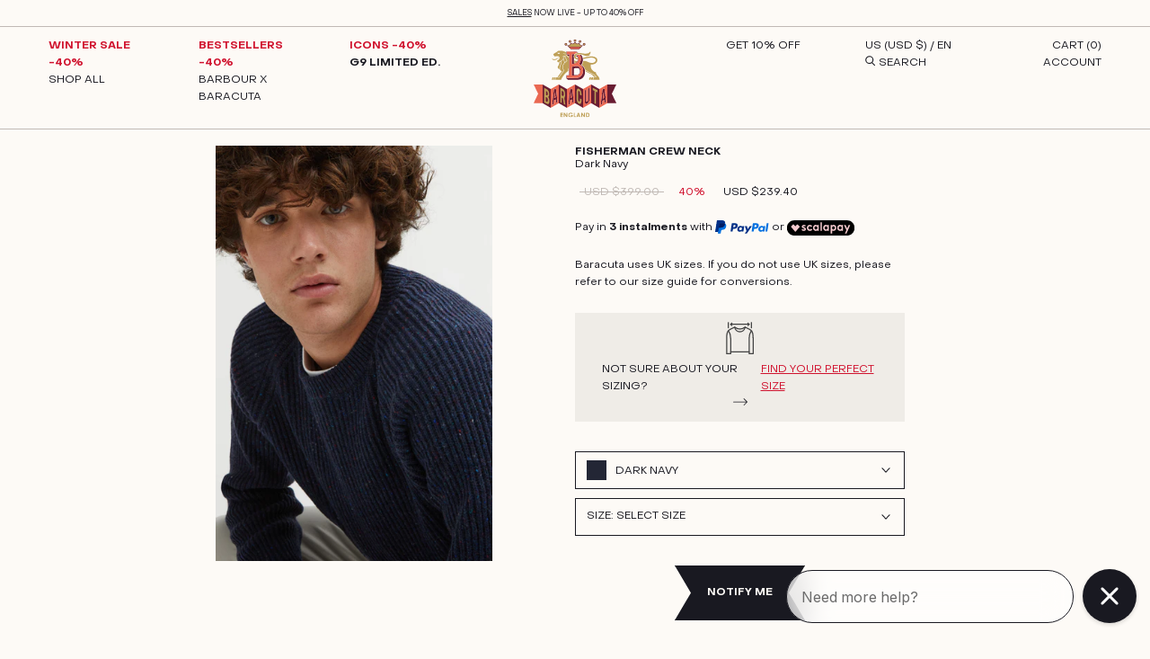

--- FILE ---
content_type: text/html; charset=utf-8
request_url: https://us.baracuta.com/products/baracuta-fisherman-crew-neck-brmag0125uf0538-300
body_size: 81475
content:
<!doctype html>

<html class="no-js" lang="en">
  <head>
	<script src="//us.baracuta.com/cdn/shop/files/pandectes-rules.js?v=10552583663416728796"></script>

    <script>
      window.SHOPIFY_COUNTRY = "US";
    </script>
	
<script src="https://assets.xgen.dev/js/5a8a25cae4b9fb620da9996f03de85cf/shopifySdkLoader.js" async></script>





    <script async src="//us.baracuta.com/cdn/shop/t/4/assets/geolizr-lib.js?v=104182747425395205581663601529" type="text/javascript"></script>

<script>
    if(typeof Geolizr === "undefined") {
        var Geolizr = {};
        Geolizr.currencyDynamicCountry = false;
        Geolizr.version = 20200327;
        Geolizr.waitforMoneyFormat = true;
    }

    // save geolizr-lib.js url to the sessionStorage
    sessionStorage.setItem('geolizr_lib_url', "//us.baracuta.com/cdn/shop/t/4/assets/geolizr-lib.js?v=104182747425395205581663601529");
    if(typeof Geolizr.events === "undefined") Geolizr.events = {};
    if(typeof Geolizr.geolizrEvents === "undefined") Geolizr.geolizrEvents = [];

    Geolizr.config = function(config) {
        Geolizr.currency_widget_enabled = config.currency_widget_enabled === "true" || false;
        Geolizr.shopCurrency = 'EUR';
        Geolizr.shopifyFormatMoneySet = false;
        Geolizr.observeElements = [];
    };

    
    
    
    
    Geolizr.moneyFormats = {};
    
    

    Geolizr.shopifyCurrencyList = [];
    Geolizr.shopifyCurrency = {};
    Geolizr.shopifyCurrencyListIndex = {};
    let setShopifyCurrencyToGeolizr = function() {
        let GeolizrEachCurrency = {};
        
        GeolizrEachCurrency = {
            "iso_code": "CHF",
            "name": "Swiss Franc",
            "symbol": "CHF",
            "shop_currency": false
        };
        if(GeolizrEachCurrency.shop_currency) {
            Geolizr.shopifyCurrency = GeolizrEachCurrency;
        }
        Geolizr.shopifyCurrencyList.push(GeolizrEachCurrency);
        Geolizr.shopifyCurrencyListIndex[GeolizrEachCurrency.iso_code] = Geolizr.shopifyCurrencyList.indexOf(GeolizrEachCurrency);
        
        GeolizrEachCurrency = {
            "iso_code": "DKK",
            "name": "Danish Krone",
            "symbol": "kr.",
            "shop_currency": false
        };
        if(GeolizrEachCurrency.shop_currency) {
            Geolizr.shopifyCurrency = GeolizrEachCurrency;
        }
        Geolizr.shopifyCurrencyList.push(GeolizrEachCurrency);
        Geolizr.shopifyCurrencyListIndex[GeolizrEachCurrency.iso_code] = Geolizr.shopifyCurrencyList.indexOf(GeolizrEachCurrency);
        
        GeolizrEachCurrency = {
            "iso_code": "EUR",
            "name": "Euro",
            "symbol": "€",
            "shop_currency": true
        };
        if(GeolizrEachCurrency.shop_currency) {
            Geolizr.shopifyCurrency = GeolizrEachCurrency;
        }
        Geolizr.shopifyCurrencyList.push(GeolizrEachCurrency);
        Geolizr.shopifyCurrencyListIndex[GeolizrEachCurrency.iso_code] = Geolizr.shopifyCurrencyList.indexOf(GeolizrEachCurrency);
        
        GeolizrEachCurrency = {
            "iso_code": "GBP",
            "name": "British Pound",
            "symbol": "£",
            "shop_currency": false
        };
        if(GeolizrEachCurrency.shop_currency) {
            Geolizr.shopifyCurrency = GeolizrEachCurrency;
        }
        Geolizr.shopifyCurrencyList.push(GeolizrEachCurrency);
        Geolizr.shopifyCurrencyListIndex[GeolizrEachCurrency.iso_code] = Geolizr.shopifyCurrencyList.indexOf(GeolizrEachCurrency);
        
        GeolizrEachCurrency = {
            "iso_code": "JPY",
            "name": "Japanese Yen",
            "symbol": "¥",
            "shop_currency": false
        };
        if(GeolizrEachCurrency.shop_currency) {
            Geolizr.shopifyCurrency = GeolizrEachCurrency;
        }
        Geolizr.shopifyCurrencyList.push(GeolizrEachCurrency);
        Geolizr.shopifyCurrencyListIndex[GeolizrEachCurrency.iso_code] = Geolizr.shopifyCurrencyList.indexOf(GeolizrEachCurrency);
        
        GeolizrEachCurrency = {
            "iso_code": "NOK",
            "name": "Norwegian Krone",
            "symbol": "kr",
            "shop_currency": false
        };
        if(GeolizrEachCurrency.shop_currency) {
            Geolizr.shopifyCurrency = GeolizrEachCurrency;
        }
        Geolizr.shopifyCurrencyList.push(GeolizrEachCurrency);
        Geolizr.shopifyCurrencyListIndex[GeolizrEachCurrency.iso_code] = Geolizr.shopifyCurrencyList.indexOf(GeolizrEachCurrency);
        
        GeolizrEachCurrency = {
            "iso_code": "SEK",
            "name": "Swedish Krona",
            "symbol": "kr",
            "shop_currency": false
        };
        if(GeolizrEachCurrency.shop_currency) {
            Geolizr.shopifyCurrency = GeolizrEachCurrency;
        }
        Geolizr.shopifyCurrencyList.push(GeolizrEachCurrency);
        Geolizr.shopifyCurrencyListIndex[GeolizrEachCurrency.iso_code] = Geolizr.shopifyCurrencyList.indexOf(GeolizrEachCurrency);
        
        GeolizrEachCurrency = {
            "iso_code": "USD",
            "name": "United States Dollar",
            "symbol": "$",
            "shop_currency": false
        };
        if(GeolizrEachCurrency.shop_currency) {
            Geolizr.shopifyCurrency = GeolizrEachCurrency;
        }
        Geolizr.shopifyCurrencyList.push(GeolizrEachCurrency);
        Geolizr.shopifyCurrencyListIndex[GeolizrEachCurrency.iso_code] = Geolizr.shopifyCurrencyList.indexOf(GeolizrEachCurrency);
        
    }

    setShopifyCurrencyToGeolizr();
    /* Geolizr Provider Setter */
    Geolizr.presetService = false;
    Geolizr.activateIpInfo = function(accessKey) { Geolizr.presetService = { name: 'ipInfo', accessKey: accessKey }; };
    Geolizr.activateLovelyAppProvider = function() { Geolizr.presetService = { name: 'lovelyAppProvider' }; };
    Geolizr.activateIpApiCo = function(accessKey) { Geolizr.presetService = { name: 'ipApiCo', accessKey: accessKey }; };
    Geolizr.activateDbIpProvider = function(accessKey) { Geolizr.presetService = { name: 'dbIpProvider', accessKey: accessKey }; };
    Geolizr.activateIpStackProvider = function(accessKey) { Geolizr.presetService = { name: 'ipStackProvider', accessKey: accessKey }; };
    Geolizr.activateGeolizrIPApiProvider = function(accessKey) { Geolizr.presetService = { name: 'geolizrIpApiProvider', accessKey: accessKey }; };

    

    /* Service Aliase */
    Geolizr.activateFreegeoip = Geolizr.activateIpStackProvider;
    Geolizr.requestLocaleRootUrl = "\/";
    Geolizr.addSystemEventListener = function(name, callback) {
        if (typeof Geolizr.realInit !== 'undefined') {
            Geolizr.realInit(function($) {
                callback({jquery: $});
            })
        } else {
            Geolizr.geolizrEvents.push(new CustomEvent(name));
            document.addEventListener(name, callback);
        }
    };

    Geolizr.addEventListener = function(name, callback, priority) {
        if(typeof priority == "undefined") priority = 100;
        if(typeof Geolizr.realAddEventListener === "undefined") {
            if (!Geolizr.events[name]) Geolizr.events[name] = [];
            Geolizr.events[name].push({callback: callback, priority: priority});
        } else {
            Geolizr.realAddEventListener(name, callback, priority);
        }
    };

    Geolizr.getGeoData = function(callback) {
        if(typeof Geolizr.realGetGeoData === "undefined") {
            Geolizr.addEventListener('geolizr.init', function() {
                Geolizr.getGeoData(callback);
            }, 200)
        } else {
            Geolizr.realGetGeoData(callback);
        }
    };

    Geolizr.init = function(callback, priority) {
        if(typeof Geolizr.realInit === "undefined")
            Geolizr.addEventListener("geolizr.init", callback, priority);
        else
            Geolizr.realInit(callback, priority);
    };


    Geolizr.notification_widget_enabled = false;
    Geolizr.popup_widget_enabled = false;
    Geolizr.api_widget_enabled = false;
    Geolizr.currency_widget_enabled = false;
    Geolizr.redirect_widget_enabled = false;

    Geolizr.enables = {
        'notification_widget_enabled': Geolizr.notification_widget_enabled,
        'popup_widget_enabled': Geolizr.popup_widget_enabled,
        'api_widget_enabled': Geolizr.api_widget_enabled,
        'currency_widget_enabled': Geolizr.currency_widget_enabled,
        'redirect_widget_enabled': Geolizr.redirect_widget_enabled
    };

    if(Geolizr.popup_widget_enabled || Geolizr.notification_widget_enabled || Geolizr.currency_widget_enabled) {
        
        Geolizr.geolizrCssFile = "//us.baracuta.com/cdn/shop/t/4/assets/geolizr-lib.css?v=59017386019965299001663601529";
        
    }

    

</script>
<style>
    .geolizr-currency-switch-wrapper { visibility: hidden; }
    #geolizr-notification{position:fixed!important;top:0!important;left:0!important;margin:0!important;padding:0!important;width:100%!important;height:auto!important;min-height:0!important;max-height:none!important;z-index:10000000!important}
    #geolizr-notification>#geolizr-notification-message-wrapper{text-align:center!important;width:100%!important;padding:10px;-webkit-box-shadow:10px 10px 5px 0 rgba(143,143,143,.35);-moz-box-shadow:10px 10px 5px 0 rgba(143,143,143,.35);box-shadow:10px 10px 5px 0 rgba(143,143,143,.35)}
    #geolizr-dismiss-notification{box-sizing:content-box;padding:5px!important;margin:0!important;position:absolute!important;right:8px!important;text-decoration:none!important;font-family:Arial,serif ! important;top:8px!important;height:15px!important;border-radius:15px;width:15px!important;line-height:16px;font-size:20px;font-weight:700;cursor:pointer;display:inline-block}
    .geolizr-popup-background{position:fixed;top:0;left:0;right:0;bottom:0;height:100%;width:100%;z-index:10000005!important}
    .geolizr-popup{position:fixed!important;width:560px!important;height:400px!important;z-index:10000010!important;border:1px solid grey}
    .geolizr-popup.gp-center{top:50%!important;left:50%!important;margin-top:-200px!important;margin-left:-280px!important}
    .geolizr-popup.gp-mobile{width:84%!important;height:84%!important;top:0!important;left:0!important;margin:8%}
    #geolizr-popup-content-iframe{width:100%!important;height:100%!important;border:0}
    .slideInDown { -webkit-animation-name: slideInDown; animation-name: slideInDown; -webkit-animation-duration: 1s; animation-duration: 1s; -webkit-animation-fill-mode: both; animation-fill-mode: both; }
    @-webkit-keyframes slideInDown { 0% { -webkit-transform: translateY(-100%); transform: translateY(-100%); visibility: visible;} 100% {-webkit-transform: translateY(0); transform: translateY(0); } }
    @keyframes slideInDown { 0% {-webkit-transform: translateY(-100%); transform: translateY(-100%);visibility: visible; } 100% { -webkit-transform: translateY(0); transform: translateY(0); } }
    .geolizr-currency-switch-wrapper.geolizr-absolute-auto{z-index:10000000;position:fixed}
    .geolizr-currency-switch-wrapper{z-index:10000000!important;height:20px;width:85px;position:relative}
    .geolizr-currency-switcher{padding:1px 10px;margin:0;width:85px;height:30px;border-radius:4px;box-sizing: border-box;}
    .geolizr-currency-links{overflow:scroll;overflow-x:hidden;border-radius:4px;padding:5px 10px;margin:0;list-style:none;line-height:1.42857143;background-color:#fff;width:82px;max-height:200px;display:none}
    .geolizr-currency-switch-wrapper .geolizr-currency-links-up{bottom:30px;position:absolute}
    .geolizr-currency-switch-wrapper .geolizr-currency-links-down{top:30px;position:absolute}
    li.geolizr-currency-list-li{float:none!important;margin:0!important;padding:0 0 0 10px}
    .geolizr-currency-list-link{white-space:nowrap}
    .geolizr-currency-link i,.geolizr-currency-list-link i{width:16px!important;height:11px}
    [class^="famfamfam-flag"]{display:inline-block;width:16px;height:11px;line-height:11px}
    .no-scroll .geolizr-currency-links { overflow: hidden; width: 60px; left: 23px; text-align: left;}
    .geolizr-currency-switcher-value{width:42px;min-width:42px;max-width:42px;display:inline-block;text-align:left}
    .geolizr-currency-switcher-arrow-down,.geolizr-currency-switcher-arrow-up{content:"s";position:absolute;right:5px;top:5px;width:14px;height:14px;margin:0}
    .geolizr-currency-switcher-arrow-down,.geolizr-currency-switcher-arrow-up{ transition: transform .2s ease-in-out;content: ""; background-image: url("data:image/svg+xml;charset=UTF-8,%3csvg xmlns='http://www.w3.org/2000/svg' viewBox='0 0 14.0 14.0' height='14.0px' width='14.0px' style='position: absolute;'%3e%3cpath d='M1 4.5 L7.0 10.5 L13.0 4.5' fill='transparent' stroke='%23000' stroke-width='1px'%3e%3c/path%3e%3c/svg%3e"); }
    .open .geolizr-currency-switcher-arrow-down,.geolizr-currency-switcher-arrow-up{transform:rotate(180deg)}
    .open .geolizr-currency-switcher-arrow-up{transform:rotate(0deg)}
    .geolizr-selectable-currency{width:42px;min-width:42px;max-width:42px;display:inline-block;text-align:left}
    .geolizr-shop-currency{width:42px;min-width:42px;max-width:42px;display:inline-block}
    .geolizr-currency-link li{padding:0;margin:0}
    #geolizr-notification-spanner{width:100%!important;line-height:4px!important;height:4px!important;min-height:4px!important;max-height:4px!important}
    body.geolizr-popup-open { overflow: hidden; }
</style>

  <script>
window.KiwiSizing = window.KiwiSizing === undefined ? {} : window.KiwiSizing;
KiwiSizing.shop = "baracuta.myshopify.com";


KiwiSizing.data = {
  collections: "620387336527,671247171959,293341987002,293341429946,623243002191,624570532175",
  tags: "Brand:BARACUTA,BRRTW,CategoryGroup:RTW,CatGender:MEN,ColorGroup:BLUE,ColorName:DARK NAVY,DEPUB0103BRLP,FabricCode:UF0538,FabricGroup:Wool,FitGroup:Regular Fit,FW24DEP,FW25SALE,Gender:MEN,MainCategory:KNITWEAR,MasterProductCode:BRMAG0125UF0538_300,Model:BRMAG0125,Origin:Made in Italy,Season:FALL WINTER 2023,Series:ND,Sibling:BRMAG0125UF0538,SizeGuide:XXS-4XL -WO-,SizeTableID:KWBODYUP,SubCategory:KNIT CREWNECK",
  product: "7243637686458",
  vendor: "BARACUTA",
  type: "",
  title: "Fisherman Crew Neck",
  images: ["\/\/us.baracuta.com\/cdn\/shop\/products\/BRMAG0125UF0538_300_BRC_01_f7e76f31-5304-4a92-95aa-9171ba8dd809.jpg?v=1688030745","\/\/us.baracuta.com\/cdn\/shop\/products\/BRMAG0125UF0538_300_BRC_02_7e860261-a511-48c3-8e21-834f668a8194.jpg?v=1688030745","\/\/us.baracuta.com\/cdn\/shop\/products\/BRMAG0125UF0538_300_BRC_03_cc1ee864-64de-4fdc-8847-beb0e54aa3ab.jpg?v=1688030745","\/\/us.baracuta.com\/cdn\/shop\/products\/BRMAG0125UF0538_300_BRC_04_e2a2039f-5a3d-46b3-b242-345ec85dcb3c.jpg?v=1688030745","\/\/us.baracuta.com\/cdn\/shop\/products\/BRMAG0125UF0538_300_BRC_05_92e613fc-4c19-4073-9ad9-45e4e8fe46a6.jpg?v=1688030745","\/\/us.baracuta.com\/cdn\/shop\/products\/BRMAG0125UF0538_300_BRC_06_1ca810b3-ed9a-4304-ad0e-358b38e8853c.jpg?v=1688030745","\/\/us.baracuta.com\/cdn\/shop\/products\/BRMAG0125UF0538_300_BRC_10_4b956a8b-621e-4f8e-b3ae-24b3b37029ea.jpg?v=1688030745","\/\/us.baracuta.com\/cdn\/shop\/products\/BRMAG0125UF0538_300_BRC_13_a1165fb5-65d4-4358-948e-5fe02169e60e.jpg?v=1688030745"],
  options: [{"name":"Size","position":1,"values":["L","M","S","XL","XXL"]}],
  variants: [{"id":41936143417530,"title":"L","option1":"L","option2":null,"option3":null,"sku":"BRMAG0125UF0538_300_L","requires_shipping":true,"taxable":true,"featured_image":{"id":50536893874511,"product_id":7243637686458,"position":1,"created_at":"2023-06-29T11:25:45+02:00","updated_at":"2023-06-29T11:25:45+02:00","alt":null,"width":1200,"height":1800,"src":"\/\/us.baracuta.com\/cdn\/shop\/products\/BRMAG0125UF0538_300_BRC_01_f7e76f31-5304-4a92-95aa-9171ba8dd809.jpg?v=1688030745","variant_ids":[41936143351994,41936143384762,41936143417530,41936143450298,41936143483066]},"available":false,"name":"Fisherman Crew Neck - L","public_title":"L","options":["L"],"price":23940,"weight":500,"compare_at_price":39900,"inventory_management":"shopify","barcode":"8051186801808","featured_media":{"alt":null,"id":43140222255439,"position":1,"preview_image":{"aspect_ratio":0.667,"height":1800,"width":1200,"src":"\/\/us.baracuta.com\/cdn\/shop\/products\/BRMAG0125UF0538_300_BRC_01_f7e76f31-5304-4a92-95aa-9171ba8dd809.jpg?v=1688030745"}},"requires_selling_plan":false,"selling_plan_allocations":[],"quantity_rule":{"min":1,"max":null,"increment":1}},{"id":41936143384762,"title":"M","option1":"M","option2":null,"option3":null,"sku":"BRMAG0125UF0538_300_M","requires_shipping":true,"taxable":true,"featured_image":{"id":50536893874511,"product_id":7243637686458,"position":1,"created_at":"2023-06-29T11:25:45+02:00","updated_at":"2023-06-29T11:25:45+02:00","alt":null,"width":1200,"height":1800,"src":"\/\/us.baracuta.com\/cdn\/shop\/products\/BRMAG0125UF0538_300_BRC_01_f7e76f31-5304-4a92-95aa-9171ba8dd809.jpg?v=1688030745","variant_ids":[41936143351994,41936143384762,41936143417530,41936143450298,41936143483066]},"available":false,"name":"Fisherman Crew Neck - M","public_title":"M","options":["M"],"price":23940,"weight":500,"compare_at_price":39900,"inventory_management":"shopify","barcode":"8051186801792","featured_media":{"alt":null,"id":43140222255439,"position":1,"preview_image":{"aspect_ratio":0.667,"height":1800,"width":1200,"src":"\/\/us.baracuta.com\/cdn\/shop\/products\/BRMAG0125UF0538_300_BRC_01_f7e76f31-5304-4a92-95aa-9171ba8dd809.jpg?v=1688030745"}},"requires_selling_plan":false,"selling_plan_allocations":[],"quantity_rule":{"min":1,"max":null,"increment":1}},{"id":41936143351994,"title":"S","option1":"S","option2":null,"option3":null,"sku":"BRMAG0125UF0538_300_S","requires_shipping":true,"taxable":true,"featured_image":{"id":50536893874511,"product_id":7243637686458,"position":1,"created_at":"2023-06-29T11:25:45+02:00","updated_at":"2023-06-29T11:25:45+02:00","alt":null,"width":1200,"height":1800,"src":"\/\/us.baracuta.com\/cdn\/shop\/products\/BRMAG0125UF0538_300_BRC_01_f7e76f31-5304-4a92-95aa-9171ba8dd809.jpg?v=1688030745","variant_ids":[41936143351994,41936143384762,41936143417530,41936143450298,41936143483066]},"available":false,"name":"Fisherman Crew Neck - S","public_title":"S","options":["S"],"price":23940,"weight":500,"compare_at_price":39900,"inventory_management":"shopify","barcode":"8051186801785","featured_media":{"alt":null,"id":43140222255439,"position":1,"preview_image":{"aspect_ratio":0.667,"height":1800,"width":1200,"src":"\/\/us.baracuta.com\/cdn\/shop\/products\/BRMAG0125UF0538_300_BRC_01_f7e76f31-5304-4a92-95aa-9171ba8dd809.jpg?v=1688030745"}},"requires_selling_plan":false,"selling_plan_allocations":[],"quantity_rule":{"min":1,"max":null,"increment":1}},{"id":41936143450298,"title":"XL","option1":"XL","option2":null,"option3":null,"sku":"BRMAG0125UF0538_300_XL","requires_shipping":true,"taxable":true,"featured_image":{"id":50536893874511,"product_id":7243637686458,"position":1,"created_at":"2023-06-29T11:25:45+02:00","updated_at":"2023-06-29T11:25:45+02:00","alt":null,"width":1200,"height":1800,"src":"\/\/us.baracuta.com\/cdn\/shop\/products\/BRMAG0125UF0538_300_BRC_01_f7e76f31-5304-4a92-95aa-9171ba8dd809.jpg?v=1688030745","variant_ids":[41936143351994,41936143384762,41936143417530,41936143450298,41936143483066]},"available":false,"name":"Fisherman Crew Neck - XL","public_title":"XL","options":["XL"],"price":23940,"weight":500,"compare_at_price":39900,"inventory_management":"shopify","barcode":"8051186801778","featured_media":{"alt":null,"id":43140222255439,"position":1,"preview_image":{"aspect_ratio":0.667,"height":1800,"width":1200,"src":"\/\/us.baracuta.com\/cdn\/shop\/products\/BRMAG0125UF0538_300_BRC_01_f7e76f31-5304-4a92-95aa-9171ba8dd809.jpg?v=1688030745"}},"requires_selling_plan":false,"selling_plan_allocations":[],"quantity_rule":{"min":1,"max":null,"increment":1}},{"id":41936143483066,"title":"XXL","option1":"XXL","option2":null,"option3":null,"sku":"BRMAG0125UF0538_300_XXL","requires_shipping":true,"taxable":true,"featured_image":{"id":50536893874511,"product_id":7243637686458,"position":1,"created_at":"2023-06-29T11:25:45+02:00","updated_at":"2023-06-29T11:25:45+02:00","alt":null,"width":1200,"height":1800,"src":"\/\/us.baracuta.com\/cdn\/shop\/products\/BRMAG0125UF0538_300_BRC_01_f7e76f31-5304-4a92-95aa-9171ba8dd809.jpg?v=1688030745","variant_ids":[41936143351994,41936143384762,41936143417530,41936143450298,41936143483066]},"available":false,"name":"Fisherman Crew Neck - XXL","public_title":"XXL","options":["XXL"],"price":23940,"weight":500,"compare_at_price":39900,"inventory_management":"shopify","barcode":"8051186801815","featured_media":{"alt":null,"id":43140222255439,"position":1,"preview_image":{"aspect_ratio":0.667,"height":1800,"width":1200,"src":"\/\/us.baracuta.com\/cdn\/shop\/products\/BRMAG0125UF0538_300_BRC_01_f7e76f31-5304-4a92-95aa-9171ba8dd809.jpg?v=1688030745"}},"requires_selling_plan":false,"selling_plan_allocations":[],"quantity_rule":{"min":1,"max":null,"increment":1}}],
};

</script>
  


    <meta charset="utf-8"> 
    <meta http-equiv="X-UA-Compatible" content="IE=edge,chrome=1">
    <meta name="viewport" content="width=device-width, initial-scale=1.0, height=device-height, minimum-scale=1.0, maximum-scale=1.0">
    <meta name="theme-color" content="">
      


        <title>Fisherman Crew Neck Dark Navy | Baracuta</title>
        <meta name="title" content="Fisherman Crew Neck Dark Navy | Baracuta">

       
      
        

        
        
        

        
                        
        

          
<meta name="description" content="Shop Fisherman Crew Neck for Men | Baracuta | British fashion Icons, casual style and high quality. Discount 10% off on the first order">
        

      
<link rel="canonical" href="https://us.baracuta.com/products/baracuta-fisherman-crew-neck-brmag0125uf0538-300"><link rel="shortcut icon" href="//us.baracuta.com/cdn/shop/files/BARACUTA_logo-shrinked_300px_96x.png?v=1663336309" type="image/png"><meta property="og:type" content="product">
  <meta property="og:title" content="Fisherman Crew Neck"><meta property="og:image" content="http://us.baracuta.com/cdn/shop/products/BRMAG0125UF0538_300_BRC_01_f7e76f31-5304-4a92-95aa-9171ba8dd809.jpg?v=1688030745">
    <meta property="og:image:secure_url" content="https://us.baracuta.com/cdn/shop/products/BRMAG0125UF0538_300_BRC_01_f7e76f31-5304-4a92-95aa-9171ba8dd809.jpg?v=1688030745">
    <meta property="og:image:width" content="1200">
    <meta property="og:image:height" content="1800"><meta property="product:price:amount" content="USD $239.40">
  <meta property="product:price:currency" content="USD"><meta property="og:description" content="If you are searching for a soft jumper this season we&#39;ve got you covered. Inspired by Irish coastal fishermen in the Aran Islands and Donegal, the Fisherman Crew Neck is a jumper made from recycled wool. The English rib knit is a reversible pattern that creates a thick fabric giving volume and elasticity to the yarn. T"><meta property="og:url" content="https://us.baracuta.com/products/baracuta-fisherman-crew-neck-brmag0125uf0538-300">
<meta property="og:site_name" content="Baracuta"><meta name="twitter:card" content="summary"><meta name="twitter:title" content="Fisherman Crew Neck">
  <meta name="twitter:description" content="If you are searching for a soft jumper this season we&#39;ve got you covered. Inspired by Irish coastal fishermen in the Aran Islands and Donegal, the Fisherman Crew Neck is a jumper made from recycled wool. The English rib knit is a reversible pattern that creates a thick fabric giving volume and elasticity to the yarn. The crew neck and raglan sleeves make this garment comfortable and functional. Made in Italy.">
  <meta name="twitter:image" content="https://us.baracuta.com/cdn/shop/products/BRMAG0125UF0538_300_BRC_01_f7e76f31-5304-4a92-95aa-9171ba8dd809_600x600_crop_center.jpg?v=1688030745">
    <style>
  @font-face {
  font-family: Montserrat;
  font-weight: 500;
  font-style: normal;
  font-display: fallback;
  src: url("//us.baracuta.com/cdn/fonts/montserrat/montserrat_n5.07ef3781d9c78c8b93c98419da7ad4fbeebb6635.woff2") format("woff2"),
       url("//us.baracuta.com/cdn/fonts/montserrat/montserrat_n5.adf9b4bd8b0e4f55a0b203cdd84512667e0d5e4d.woff") format("woff");
}

  @font-face {
  font-family: "Nunito Sans";
  font-weight: 400;
  font-style: normal;
  font-display: fallback;
  src: url("//us.baracuta.com/cdn/fonts/nunito_sans/nunitosans_n4.0276fe080df0ca4e6a22d9cb55aed3ed5ba6b1da.woff2") format("woff2"),
       url("//us.baracuta.com/cdn/fonts/nunito_sans/nunitosans_n4.b4964bee2f5e7fd9c3826447e73afe2baad607b7.woff") format("woff");
}


  @font-face {
  font-family: "Nunito Sans";
  font-weight: 700;
  font-style: normal;
  font-display: fallback;
  src: url("//us.baracuta.com/cdn/fonts/nunito_sans/nunitosans_n7.25d963ed46da26098ebeab731e90d8802d989fa5.woff2") format("woff2"),
       url("//us.baracuta.com/cdn/fonts/nunito_sans/nunitosans_n7.d32e3219b3d2ec82285d3027bd673efc61a996c8.woff") format("woff");
}

  @font-face {
  font-family: "Nunito Sans";
  font-weight: 400;
  font-style: italic;
  font-display: fallback;
  src: url("//us.baracuta.com/cdn/fonts/nunito_sans/nunitosans_i4.6e408730afac1484cf297c30b0e67c86d17fc586.woff2") format("woff2"),
       url("//us.baracuta.com/cdn/fonts/nunito_sans/nunitosans_i4.c9b6dcbfa43622b39a5990002775a8381942ae38.woff") format("woff");
}

  @font-face {
  font-family: "Nunito Sans";
  font-weight: 700;
  font-style: italic;
  font-display: fallback;
  src: url("//us.baracuta.com/cdn/fonts/nunito_sans/nunitosans_i7.8c1124729eec046a321e2424b2acf328c2c12139.woff2") format("woff2"),
       url("//us.baracuta.com/cdn/fonts/nunito_sans/nunitosans_i7.af4cda04357273e0996d21184432bcb14651a64d.woff") format("woff");
}


  :root {
    --heading-font-family : Montserrat, sans-serif;
    --heading-font-weight : 500;
    --heading-font-style  : normal;

    --text-font-family : "Nunito Sans", sans-serif;
    --text-font-weight : 400;
    --text-font-style  : normal;

    --base-text-font-size   : 16px;
    --default-text-font-size: 14px;--background          : #fdfaf6;
    --background-rgb      : 253, 250, 246;
    --light-background    : #fdfaf6;
    --light-background-rgb: 253, 250, 246;
    --heading-color       : #191921;
    --text-color          : #191921;
    --text-color-rgb      : 25, 25, 33;
    --text-color-light    : #191921;
    --text-color-light-rgb: 25, 25, 33;
    --link-color          : #d0122e;
    --link-color-rgb      : 208, 18, 46;
    --border-color        : #dbd8d6;
    --border-color-rgb    : 219, 216, 214;

    --button-background    : #fdfaf6;
    --button-background-rgb: 253, 250, 246;
    --button-text-color    : #191921;

    --header-background       : #fdfaf6;
    --header-heading-color    : #191921;
    --header-light-text-color : #191921;
    --header-border-color     : #dbd8d6;

    --footer-background    : #fdfaf6;
    --footer-text-color    : #191921;
    --footer-heading-color : #191921;
    --footer-border-color  : #dbd8d6;

    --navigation-background      : #fdfaf6;
    --navigation-background-rgb  : 253, 250, 246;
    --navigation-text-color      : #191921;
    --navigation-text-color-light: rgba(25, 25, 33, 0.5);
    --navigation-border-color    : rgba(25, 25, 33, 0.25);

    --newsletter-popup-background     : #fdfaf6;
    --newsletter-popup-text-color     : #191921;
    --newsletter-popup-text-color-rgb : 25, 25, 33;

    --secondary-elements-background       : #fdfaf6;
    --secondary-elements-background-rgb   : 253, 250, 246;
    --secondary-elements-text-color       : #191921;
    --secondary-elements-text-color-light : rgba(25, 25, 33, 0.5);
    --secondary-elements-border-color     : rgba(25, 25, 33, 0.25);

    --product-sale-price-color    : #d0122e;
    --product-sale-price-color-rgb: 208, 18, 46;
    --product-star-rating: #d0122e;

    /* Shopify related variables */
    --payment-terms-background-color: #fdfaf6;

    /* Products */

    --horizontal-spacing-four-products-per-row: 20px;
        --horizontal-spacing-two-products-per-row : 20px;

    --vertical-spacing-four-products-per-row: 60px;
        --vertical-spacing-two-products-per-row : 75px;

    /* Animation */
    --drawer-transition-timing: cubic-bezier(0.645, 0.045, 0.355, 1);
    --header-base-height: 80px; /* We set a default for browsers that do not support CSS variables */

    /* Cursors */
    --cursor-zoom-in-svg    : url(//us.baracuta.com/cdn/shop/t/4/assets/cursor-zoom-in.svg?v=91539451324102822681654706249);
    --cursor-zoom-in-2x-svg : url(//us.baracuta.com/cdn/shop/t/4/assets/cursor-zoom-in-2x.svg?v=57081223636416624351654706249);
  }
</style>

<script>
  // IE11 does not have support for CSS variables, so we have to polyfill them
  if (!(((window || {}).CSS || {}).supports && window.CSS.supports('(--a: 0)'))) {
    const script = document.createElement('script');
    script.type = 'text/javascript';
    script.src = 'https://cdn.jsdelivr.net/npm/css-vars-ponyfill@2';
    script.onload = function() {
      cssVars({});
    };

    document.getElementsByTagName('head')[0].appendChild(script);
  }
</script>

    <script>window.performance && window.performance.mark && window.performance.mark('shopify.content_for_header.start');</script><meta id="shopify-digital-wallet" name="shopify-digital-wallet" content="/61873029306/digital_wallets/dialog">
<meta name="shopify-checkout-api-token" content="375f690dfd5e2340852be4cafb57eb4e">
<meta id="in-context-paypal-metadata" data-shop-id="61873029306" data-venmo-supported="false" data-environment="production" data-locale="en_US" data-paypal-v4="true" data-currency="USD">
<link rel="alternate" hreflang="x-default" href="https://www.baracuta.com/products/baracuta-fisherman-crew-neck-brmag0125uf0538-300">
<link rel="alternate" hreflang="en-CN" href="https://apac.baracuta.com/products/baracuta-fisherman-crew-neck-brmag0125uf0538-300">
<link rel="alternate" hreflang="it-CN" href="https://apac.baracuta.com/it/products/baracuta-fisherman-crew-neck-brmag0125uf0538-300">
<link rel="alternate" hreflang="de-CN" href="https://apac.baracuta.com/de/products/baracuta-fisherman-crew-neck-brmag0125uf0538-300">
<link rel="alternate" hreflang="en-HK" href="https://apac.baracuta.com/products/baracuta-fisherman-crew-neck-brmag0125uf0538-300">
<link rel="alternate" hreflang="it-HK" href="https://apac.baracuta.com/it/products/baracuta-fisherman-crew-neck-brmag0125uf0538-300">
<link rel="alternate" hreflang="de-HK" href="https://apac.baracuta.com/de/products/baracuta-fisherman-crew-neck-brmag0125uf0538-300">
<link rel="alternate" hreflang="en-PH" href="https://apac.baracuta.com/products/baracuta-fisherman-crew-neck-brmag0125uf0538-300">
<link rel="alternate" hreflang="it-PH" href="https://apac.baracuta.com/it/products/baracuta-fisherman-crew-neck-brmag0125uf0538-300">
<link rel="alternate" hreflang="de-PH" href="https://apac.baracuta.com/de/products/baracuta-fisherman-crew-neck-brmag0125uf0538-300">
<link rel="alternate" hreflang="en-SG" href="https://apac.baracuta.com/products/baracuta-fisherman-crew-neck-brmag0125uf0538-300">
<link rel="alternate" hreflang="it-SG" href="https://apac.baracuta.com/it/products/baracuta-fisherman-crew-neck-brmag0125uf0538-300">
<link rel="alternate" hreflang="de-SG" href="https://apac.baracuta.com/de/products/baracuta-fisherman-crew-neck-brmag0125uf0538-300">
<link rel="alternate" hreflang="en-TH" href="https://apac.baracuta.com/products/baracuta-fisherman-crew-neck-brmag0125uf0538-300">
<link rel="alternate" hreflang="it-TH" href="https://apac.baracuta.com/it/products/baracuta-fisherman-crew-neck-brmag0125uf0538-300">
<link rel="alternate" hreflang="de-TH" href="https://apac.baracuta.com/de/products/baracuta-fisherman-crew-neck-brmag0125uf0538-300">
<link rel="alternate" hreflang="en-TW" href="https://apac.baracuta.com/products/baracuta-fisherman-crew-neck-brmag0125uf0538-300">
<link rel="alternate" hreflang="it-TW" href="https://apac.baracuta.com/it/products/baracuta-fisherman-crew-neck-brmag0125uf0538-300">
<link rel="alternate" hreflang="de-TW" href="https://apac.baracuta.com/de/products/baracuta-fisherman-crew-neck-brmag0125uf0538-300">
<link rel="alternate" hreflang="en-AU" href="https://au.baracuta.com/products/baracuta-fisherman-crew-neck-brmag0125uf0538-300">
<link rel="alternate" hreflang="it-AU" href="https://au.baracuta.com/it/products/baracuta-fisherman-crew-neck-brmag0125uf0538-300">
<link rel="alternate" hreflang="de-AU" href="https://au.baracuta.com/de/products/baracuta-fisherman-crew-neck-brmag0125uf0538-300">
<link rel="alternate" hreflang="en-NZ" href="https://au.baracuta.com/products/baracuta-fisherman-crew-neck-brmag0125uf0538-300">
<link rel="alternate" hreflang="it-NZ" href="https://au.baracuta.com/it/products/baracuta-fisherman-crew-neck-brmag0125uf0538-300">
<link rel="alternate" hreflang="de-NZ" href="https://au.baracuta.com/de/products/baracuta-fisherman-crew-neck-brmag0125uf0538-300">
<link rel="alternate" hreflang="en-CA" href="https://ca.baracuta.com/products/baracuta-fisherman-crew-neck-brmag0125uf0538-300">
<link rel="alternate" hreflang="fr-CA" href="https://ca.baracuta.com/fr/products/baracuta-fisherman-crew-neck-brmag0125uf0538-300">
<link rel="alternate" hreflang="en-CH" href="https://ch.baracuta.com/products/baracuta-fisherman-crew-neck-brmag0125uf0538-300">
<link rel="alternate" hreflang="it-CH" href="https://ch.baracuta.com/it/products/baracuta-fisherman-crew-neck-brmag0125uf0538-300">
<link rel="alternate" hreflang="fr-CH" href="https://ch.baracuta.com/fr/products/baracuta-fisherman-crew-neck-brmag0125uf0538-300">
<link rel="alternate" hreflang="de-CH" href="https://ch.baracuta.com/de/products/baracuta-fisherman-crew-neck-brmag0125uf0538-300">
<link rel="alternate" hreflang="en-LI" href="https://ch.baracuta.com/products/baracuta-fisherman-crew-neck-brmag0125uf0538-300">
<link rel="alternate" hreflang="it-LI" href="https://ch.baracuta.com/it/products/baracuta-fisherman-crew-neck-brmag0125uf0538-300">
<link rel="alternate" hreflang="fr-LI" href="https://ch.baracuta.com/fr/products/baracuta-fisherman-crew-neck-brmag0125uf0538-300">
<link rel="alternate" hreflang="de-LI" href="https://ch.baracuta.com/de/products/baracuta-fisherman-crew-neck-brmag0125uf0538-300">
<link rel="alternate" hreflang="en-DK" href="https://dk.baracuta.com/products/baracuta-fisherman-crew-neck-brmag0125uf0538-300">
<link rel="alternate" hreflang="it-DK" href="https://dk.baracuta.com/it/products/baracuta-fisherman-crew-neck-brmag0125uf0538-300">
<link rel="alternate" hreflang="de-DK" href="https://dk.baracuta.com/de/products/baracuta-fisherman-crew-neck-brmag0125uf0538-300">
<link rel="alternate" hreflang="fr-FR" href="https://fr.baracuta.com/products/baracuta-fisherman-crew-neck-brmag0125uf0538-300">
<link rel="alternate" hreflang="it-FR" href="https://fr.baracuta.com/it/products/baracuta-fisherman-crew-neck-brmag0125uf0538-300">
<link rel="alternate" hreflang="de-FR" href="https://fr.baracuta.com/de/products/baracuta-fisherman-crew-neck-brmag0125uf0538-300">
<link rel="alternate" hreflang="en-FR" href="https://fr.baracuta.com/en/products/baracuta-fisherman-crew-neck-brmag0125uf0538-300">
<link rel="alternate" hreflang="fr-MC" href="https://fr.baracuta.com/products/baracuta-fisherman-crew-neck-brmag0125uf0538-300">
<link rel="alternate" hreflang="it-MC" href="https://fr.baracuta.com/it/products/baracuta-fisherman-crew-neck-brmag0125uf0538-300">
<link rel="alternate" hreflang="de-MC" href="https://fr.baracuta.com/de/products/baracuta-fisherman-crew-neck-brmag0125uf0538-300">
<link rel="alternate" hreflang="en-MC" href="https://fr.baracuta.com/en/products/baracuta-fisherman-crew-neck-brmag0125uf0538-300">
<link rel="alternate" hreflang="en-JP" href="https://jp.baracuta.com/products/baracuta-fisherman-crew-neck-brmag0125uf0538-300">
<link rel="alternate" hreflang="it-JP" href="https://jp.baracuta.com/it/products/baracuta-fisherman-crew-neck-brmag0125uf0538-300">
<link rel="alternate" hreflang="de-JP" href="https://jp.baracuta.com/de/products/baracuta-fisherman-crew-neck-brmag0125uf0538-300">
<link rel="alternate" hreflang="en-KR" href="https://kr.baracuta.com/products/baracuta-fisherman-crew-neck-brmag0125uf0538-300">
<link rel="alternate" hreflang="it-KR" href="https://kr.baracuta.com/it/products/baracuta-fisherman-crew-neck-brmag0125uf0538-300">
<link rel="alternate" hreflang="de-KR" href="https://kr.baracuta.com/de/products/baracuta-fisherman-crew-neck-brmag0125uf0538-300">
<link rel="alternate" hreflang="en-NO" href="https://no.baracuta.com/products/baracuta-fisherman-crew-neck-brmag0125uf0538-300">
<link rel="alternate" hreflang="it-NO" href="https://no.baracuta.com/it/products/baracuta-fisherman-crew-neck-brmag0125uf0538-300">
<link rel="alternate" hreflang="de-NO" href="https://no.baracuta.com/de/products/baracuta-fisherman-crew-neck-brmag0125uf0538-300">
<link rel="alternate" hreflang="en-SE" href="https://se.baracuta.com/products/baracuta-fisherman-crew-neck-brmag0125uf0538-300">
<link rel="alternate" hreflang="it-SE" href="https://se.baracuta.com/it/products/baracuta-fisherman-crew-neck-brmag0125uf0538-300">
<link rel="alternate" hreflang="de-SE" href="https://se.baracuta.com/de/products/baracuta-fisherman-crew-neck-brmag0125uf0538-300">
<link rel="alternate" hreflang="en-GB" href="https://uk.baracuta.com/products/baracuta-fisherman-crew-neck-brmag0125uf0538-300">
<link rel="alternate" hreflang="it-GB" href="https://uk.baracuta.com/it/products/baracuta-fisherman-crew-neck-brmag0125uf0538-300">
<link rel="alternate" hreflang="de-GB" href="https://uk.baracuta.com/de/products/baracuta-fisherman-crew-neck-brmag0125uf0538-300">
<link rel="alternate" hreflang="fr-GB" href="https://uk.baracuta.com/fr/products/baracuta-fisherman-crew-neck-brmag0125uf0538-300">
<link rel="alternate" hreflang="en-US" href="https://us.baracuta.com/products/baracuta-fisherman-crew-neck-brmag0125uf0538-300">
<link rel="alternate" hreflang="it-US" href="https://us.baracuta.com/it/products/baracuta-fisherman-crew-neck-brmag0125uf0538-300">
<link rel="alternate" hreflang="de-US" href="https://us.baracuta.com/de/products/baracuta-fisherman-crew-neck-brmag0125uf0538-300">
<link rel="alternate" hreflang="fr-US" href="https://us.baracuta.com/fr/products/baracuta-fisherman-crew-neck-brmag0125uf0538-300">
<link rel="alternate" hreflang="en-IT" href="https://www.baracuta.com/products/baracuta-fisherman-crew-neck-brmag0125uf0538-300">
<link rel="alternate" hreflang="it-IT" href="https://www.baracuta.com/it/products/baracuta-fisherman-crew-neck-brmag0125uf0538-300">
<link rel="alternate" hreflang="de-IT" href="https://www.baracuta.com/de/products/baracuta-fisherman-crew-neck-brmag0125uf0538-300">
<link rel="alternate" hreflang="fr-IT" href="https://www.baracuta.com/fr/products/baracuta-fisherman-crew-neck-brmag0125uf0538-300">
<link rel="alternate" type="application/json+oembed" href="https://us.baracuta.com/products/baracuta-fisherman-crew-neck-brmag0125uf0538-300.oembed">
<script async="async" src="/checkouts/internal/preloads.js?locale=en-US"></script>
<link rel="preconnect" href="https://shop.app" crossorigin="anonymous">
<script async="async" src="https://shop.app/checkouts/internal/preloads.js?locale=en-US&shop_id=61873029306" crossorigin="anonymous"></script>
<script id="apple-pay-shop-capabilities" type="application/json">{"shopId":61873029306,"countryCode":"IT","currencyCode":"USD","merchantCapabilities":["supports3DS"],"merchantId":"gid:\/\/shopify\/Shop\/61873029306","merchantName":"Baracuta","requiredBillingContactFields":["postalAddress","email","phone"],"requiredShippingContactFields":["postalAddress","email","phone"],"shippingType":"shipping","supportedNetworks":["visa","maestro","masterCard","amex"],"total":{"type":"pending","label":"Baracuta","amount":"1.00"},"shopifyPaymentsEnabled":true,"supportsSubscriptions":true}</script>
<script id="shopify-features" type="application/json">{"accessToken":"375f690dfd5e2340852be4cafb57eb4e","betas":["rich-media-storefront-analytics"],"domain":"us.baracuta.com","predictiveSearch":true,"shopId":61873029306,"locale":"en"}</script>
<script>var Shopify = Shopify || {};
Shopify.shop = "baracuta.myshopify.com";
Shopify.locale = "en";
Shopify.currency = {"active":"USD","rate":"1.18506"};
Shopify.country = "US";
Shopify.theme = {"name":"baracuta\/main","id":129991246010,"schema_name":"Prestige","schema_version":"5.7.0","theme_store_id":null,"role":"main"};
Shopify.theme.handle = "null";
Shopify.theme.style = {"id":null,"handle":null};
Shopify.cdnHost = "us.baracuta.com/cdn";
Shopify.routes = Shopify.routes || {};
Shopify.routes.root = "/";</script>
<script type="module">!function(o){(o.Shopify=o.Shopify||{}).modules=!0}(window);</script>
<script>!function(o){function n(){var o=[];function n(){o.push(Array.prototype.slice.apply(arguments))}return n.q=o,n}var t=o.Shopify=o.Shopify||{};t.loadFeatures=n(),t.autoloadFeatures=n()}(window);</script>
<script>
  window.ShopifyPay = window.ShopifyPay || {};
  window.ShopifyPay.apiHost = "shop.app\/pay";
  window.ShopifyPay.redirectState = null;
</script>
<script id="shop-js-analytics" type="application/json">{"pageType":"product"}</script>
<script defer="defer" async type="module" src="//us.baracuta.com/cdn/shopifycloud/shop-js/modules/v2/client.init-shop-cart-sync_BN7fPSNr.en.esm.js"></script>
<script defer="defer" async type="module" src="//us.baracuta.com/cdn/shopifycloud/shop-js/modules/v2/chunk.common_Cbph3Kss.esm.js"></script>
<script defer="defer" async type="module" src="//us.baracuta.com/cdn/shopifycloud/shop-js/modules/v2/chunk.modal_DKumMAJ1.esm.js"></script>
<script type="module">
  await import("//us.baracuta.com/cdn/shopifycloud/shop-js/modules/v2/client.init-shop-cart-sync_BN7fPSNr.en.esm.js");
await import("//us.baracuta.com/cdn/shopifycloud/shop-js/modules/v2/chunk.common_Cbph3Kss.esm.js");
await import("//us.baracuta.com/cdn/shopifycloud/shop-js/modules/v2/chunk.modal_DKumMAJ1.esm.js");

  window.Shopify.SignInWithShop?.initShopCartSync?.({"fedCMEnabled":true,"windoidEnabled":true});

</script>
<script>
  window.Shopify = window.Shopify || {};
  if (!window.Shopify.featureAssets) window.Shopify.featureAssets = {};
  window.Shopify.featureAssets['shop-js'] = {"shop-cart-sync":["modules/v2/client.shop-cart-sync_CJVUk8Jm.en.esm.js","modules/v2/chunk.common_Cbph3Kss.esm.js","modules/v2/chunk.modal_DKumMAJ1.esm.js"],"init-fed-cm":["modules/v2/client.init-fed-cm_7Fvt41F4.en.esm.js","modules/v2/chunk.common_Cbph3Kss.esm.js","modules/v2/chunk.modal_DKumMAJ1.esm.js"],"init-shop-email-lookup-coordinator":["modules/v2/client.init-shop-email-lookup-coordinator_Cc088_bR.en.esm.js","modules/v2/chunk.common_Cbph3Kss.esm.js","modules/v2/chunk.modal_DKumMAJ1.esm.js"],"init-windoid":["modules/v2/client.init-windoid_hPopwJRj.en.esm.js","modules/v2/chunk.common_Cbph3Kss.esm.js","modules/v2/chunk.modal_DKumMAJ1.esm.js"],"shop-button":["modules/v2/client.shop-button_B0jaPSNF.en.esm.js","modules/v2/chunk.common_Cbph3Kss.esm.js","modules/v2/chunk.modal_DKumMAJ1.esm.js"],"shop-cash-offers":["modules/v2/client.shop-cash-offers_DPIskqss.en.esm.js","modules/v2/chunk.common_Cbph3Kss.esm.js","modules/v2/chunk.modal_DKumMAJ1.esm.js"],"shop-toast-manager":["modules/v2/client.shop-toast-manager_CK7RT69O.en.esm.js","modules/v2/chunk.common_Cbph3Kss.esm.js","modules/v2/chunk.modal_DKumMAJ1.esm.js"],"init-shop-cart-sync":["modules/v2/client.init-shop-cart-sync_BN7fPSNr.en.esm.js","modules/v2/chunk.common_Cbph3Kss.esm.js","modules/v2/chunk.modal_DKumMAJ1.esm.js"],"init-customer-accounts-sign-up":["modules/v2/client.init-customer-accounts-sign-up_CfPf4CXf.en.esm.js","modules/v2/client.shop-login-button_DeIztwXF.en.esm.js","modules/v2/chunk.common_Cbph3Kss.esm.js","modules/v2/chunk.modal_DKumMAJ1.esm.js"],"pay-button":["modules/v2/client.pay-button_CgIwFSYN.en.esm.js","modules/v2/chunk.common_Cbph3Kss.esm.js","modules/v2/chunk.modal_DKumMAJ1.esm.js"],"init-customer-accounts":["modules/v2/client.init-customer-accounts_DQ3x16JI.en.esm.js","modules/v2/client.shop-login-button_DeIztwXF.en.esm.js","modules/v2/chunk.common_Cbph3Kss.esm.js","modules/v2/chunk.modal_DKumMAJ1.esm.js"],"avatar":["modules/v2/client.avatar_BTnouDA3.en.esm.js"],"init-shop-for-new-customer-accounts":["modules/v2/client.init-shop-for-new-customer-accounts_CsZy_esa.en.esm.js","modules/v2/client.shop-login-button_DeIztwXF.en.esm.js","modules/v2/chunk.common_Cbph3Kss.esm.js","modules/v2/chunk.modal_DKumMAJ1.esm.js"],"shop-follow-button":["modules/v2/client.shop-follow-button_BRMJjgGd.en.esm.js","modules/v2/chunk.common_Cbph3Kss.esm.js","modules/v2/chunk.modal_DKumMAJ1.esm.js"],"checkout-modal":["modules/v2/client.checkout-modal_B9Drz_yf.en.esm.js","modules/v2/chunk.common_Cbph3Kss.esm.js","modules/v2/chunk.modal_DKumMAJ1.esm.js"],"shop-login-button":["modules/v2/client.shop-login-button_DeIztwXF.en.esm.js","modules/v2/chunk.common_Cbph3Kss.esm.js","modules/v2/chunk.modal_DKumMAJ1.esm.js"],"lead-capture":["modules/v2/client.lead-capture_DXYzFM3R.en.esm.js","modules/v2/chunk.common_Cbph3Kss.esm.js","modules/v2/chunk.modal_DKumMAJ1.esm.js"],"shop-login":["modules/v2/client.shop-login_CA5pJqmO.en.esm.js","modules/v2/chunk.common_Cbph3Kss.esm.js","modules/v2/chunk.modal_DKumMAJ1.esm.js"],"payment-terms":["modules/v2/client.payment-terms_BxzfvcZJ.en.esm.js","modules/v2/chunk.common_Cbph3Kss.esm.js","modules/v2/chunk.modal_DKumMAJ1.esm.js"]};
</script>
<script>(function() {
  var isLoaded = false;
  function asyncLoad() {
    if (isLoaded) return;
    isLoaded = true;
    var urls = ["https:\/\/app.kiwisizing.com\/web\/js\/dist\/kiwiSizing\/plugin\/SizingPlugin.prod.js?v=331\u0026shop=baracuta.myshopify.com","https:\/\/ecommplugins-scripts.trustpilot.com\/v2.1\/js\/header.min.js?settings=eyJrZXkiOiJjQlR2Y1praFh3Y2ZLUWJKIiwicyI6IlNLVSJ9\u0026v=2.5\u0026shop=baracuta.myshopify.com","https:\/\/ecommplugins-trustboxsettings.trustpilot.com\/baracuta.myshopify.com.js?settings=1669196346629\u0026shop=baracuta.myshopify.com","https:\/\/config.gorgias.chat\/bundle-loader\/01GYCCKH0D3VZFE0VBWB24R3TX?source=shopify1click\u0026shop=baracuta.myshopify.com","https:\/\/storage.nfcube.com\/instafeed-e87dcb67bb3df1dd3b351b239f7ab93c.js?shop=baracuta.myshopify.com","https:\/\/assets.xgen.dev\/js\/5a8a25cae4b9fb620da9996f03de85cf\/shopifySdkLoader.js?shop=baracuta.myshopify.com","https:\/\/public.9gtb.com\/loader.js?g_cvt_id=32d13525-1c10-426a-8d66-6e76eb1c6b9a\u0026shop=baracuta.myshopify.com"];
    for (var i = 0; i < urls.length; i++) {
      var s = document.createElement('script');
      s.type = 'text/javascript';
      s.async = true;
      s.src = urls[i];
      var x = document.getElementsByTagName('script')[0];
      x.parentNode.insertBefore(s, x);
    }
  };
  if(window.attachEvent) {
    window.attachEvent('onload', asyncLoad);
  } else {
    window.addEventListener('load', asyncLoad, false);
  }
})();</script>
<script id="__st">var __st={"a":61873029306,"offset":3600,"reqid":"251be85b-62e4-4dac-8291-d857898c2f18-1769819596","pageurl":"us.baracuta.com\/products\/baracuta-fisherman-crew-neck-brmag0125uf0538-300","u":"3835677eed03","p":"product","rtyp":"product","rid":7243637686458};</script>
<script>window.ShopifyPaypalV4VisibilityTracking = true;</script>
<script id="captcha-bootstrap">!function(){'use strict';const t='contact',e='account',n='new_comment',o=[[t,t],['blogs',n],['comments',n],[t,'customer']],c=[[e,'customer_login'],[e,'guest_login'],[e,'recover_customer_password'],[e,'create_customer']],r=t=>t.map((([t,e])=>`form[action*='/${t}']:not([data-nocaptcha='true']) input[name='form_type'][value='${e}']`)).join(','),a=t=>()=>t?[...document.querySelectorAll(t)].map((t=>t.form)):[];function s(){const t=[...o],e=r(t);return a(e)}const i='password',u='form_key',d=['recaptcha-v3-token','g-recaptcha-response','h-captcha-response',i],f=()=>{try{return window.sessionStorage}catch{return}},m='__shopify_v',_=t=>t.elements[u];function p(t,e,n=!1){try{const o=window.sessionStorage,c=JSON.parse(o.getItem(e)),{data:r}=function(t){const{data:e,action:n}=t;return t[m]||n?{data:e,action:n}:{data:t,action:n}}(c);for(const[e,n]of Object.entries(r))t.elements[e]&&(t.elements[e].value=n);n&&o.removeItem(e)}catch(o){console.error('form repopulation failed',{error:o})}}const l='form_type',E='cptcha';function T(t){t.dataset[E]=!0}const w=window,h=w.document,L='Shopify',v='ce_forms',y='captcha';let A=!1;((t,e)=>{const n=(g='f06e6c50-85a8-45c8-87d0-21a2b65856fe',I='https://cdn.shopify.com/shopifycloud/storefront-forms-hcaptcha/ce_storefront_forms_captcha_hcaptcha.v1.5.2.iife.js',D={infoText:'Protected by hCaptcha',privacyText:'Privacy',termsText:'Terms'},(t,e,n)=>{const o=w[L][v],c=o.bindForm;if(c)return c(t,g,e,D).then(n);var r;o.q.push([[t,g,e,D],n]),r=I,A||(h.body.append(Object.assign(h.createElement('script'),{id:'captcha-provider',async:!0,src:r})),A=!0)});var g,I,D;w[L]=w[L]||{},w[L][v]=w[L][v]||{},w[L][v].q=[],w[L][y]=w[L][y]||{},w[L][y].protect=function(t,e){n(t,void 0,e),T(t)},Object.freeze(w[L][y]),function(t,e,n,w,h,L){const[v,y,A,g]=function(t,e,n){const i=e?o:[],u=t?c:[],d=[...i,...u],f=r(d),m=r(i),_=r(d.filter((([t,e])=>n.includes(e))));return[a(f),a(m),a(_),s()]}(w,h,L),I=t=>{const e=t.target;return e instanceof HTMLFormElement?e:e&&e.form},D=t=>v().includes(t);t.addEventListener('submit',(t=>{const e=I(t);if(!e)return;const n=D(e)&&!e.dataset.hcaptchaBound&&!e.dataset.recaptchaBound,o=_(e),c=g().includes(e)&&(!o||!o.value);(n||c)&&t.preventDefault(),c&&!n&&(function(t){try{if(!f())return;!function(t){const e=f();if(!e)return;const n=_(t);if(!n)return;const o=n.value;o&&e.removeItem(o)}(t);const e=Array.from(Array(32),(()=>Math.random().toString(36)[2])).join('');!function(t,e){_(t)||t.append(Object.assign(document.createElement('input'),{type:'hidden',name:u})),t.elements[u].value=e}(t,e),function(t,e){const n=f();if(!n)return;const o=[...t.querySelectorAll(`input[type='${i}']`)].map((({name:t})=>t)),c=[...d,...o],r={};for(const[a,s]of new FormData(t).entries())c.includes(a)||(r[a]=s);n.setItem(e,JSON.stringify({[m]:1,action:t.action,data:r}))}(t,e)}catch(e){console.error('failed to persist form',e)}}(e),e.submit())}));const S=(t,e)=>{t&&!t.dataset[E]&&(n(t,e.some((e=>e===t))),T(t))};for(const o of['focusin','change'])t.addEventListener(o,(t=>{const e=I(t);D(e)&&S(e,y())}));const B=e.get('form_key'),M=e.get(l),P=B&&M;t.addEventListener('DOMContentLoaded',(()=>{const t=y();if(P)for(const e of t)e.elements[l].value===M&&p(e,B);[...new Set([...A(),...v().filter((t=>'true'===t.dataset.shopifyCaptcha))])].forEach((e=>S(e,t)))}))}(h,new URLSearchParams(w.location.search),n,t,e,['guest_login'])})(!0,!0)}();</script>
<script integrity="sha256-4kQ18oKyAcykRKYeNunJcIwy7WH5gtpwJnB7kiuLZ1E=" data-source-attribution="shopify.loadfeatures" defer="defer" src="//us.baracuta.com/cdn/shopifycloud/storefront/assets/storefront/load_feature-a0a9edcb.js" crossorigin="anonymous"></script>
<script crossorigin="anonymous" defer="defer" src="//us.baracuta.com/cdn/shopifycloud/storefront/assets/shopify_pay/storefront-65b4c6d7.js?v=20250812"></script>
<script data-source-attribution="shopify.dynamic_checkout.dynamic.init">var Shopify=Shopify||{};Shopify.PaymentButton=Shopify.PaymentButton||{isStorefrontPortableWallets:!0,init:function(){window.Shopify.PaymentButton.init=function(){};var t=document.createElement("script");t.src="https://us.baracuta.com/cdn/shopifycloud/portable-wallets/latest/portable-wallets.en.js",t.type="module",document.head.appendChild(t)}};
</script>
<script data-source-attribution="shopify.dynamic_checkout.buyer_consent">
  function portableWalletsHideBuyerConsent(e){var t=document.getElementById("shopify-buyer-consent"),n=document.getElementById("shopify-subscription-policy-button");t&&n&&(t.classList.add("hidden"),t.setAttribute("aria-hidden","true"),n.removeEventListener("click",e))}function portableWalletsShowBuyerConsent(e){var t=document.getElementById("shopify-buyer-consent"),n=document.getElementById("shopify-subscription-policy-button");t&&n&&(t.classList.remove("hidden"),t.removeAttribute("aria-hidden"),n.addEventListener("click",e))}window.Shopify?.PaymentButton&&(window.Shopify.PaymentButton.hideBuyerConsent=portableWalletsHideBuyerConsent,window.Shopify.PaymentButton.showBuyerConsent=portableWalletsShowBuyerConsent);
</script>
<script data-source-attribution="shopify.dynamic_checkout.cart.bootstrap">document.addEventListener("DOMContentLoaded",(function(){function t(){return document.querySelector("shopify-accelerated-checkout-cart, shopify-accelerated-checkout")}if(t())Shopify.PaymentButton.init();else{new MutationObserver((function(e,n){t()&&(Shopify.PaymentButton.init(),n.disconnect())})).observe(document.body,{childList:!0,subtree:!0})}}));
</script>
<link id="shopify-accelerated-checkout-styles" rel="stylesheet" media="screen" href="https://us.baracuta.com/cdn/shopifycloud/portable-wallets/latest/accelerated-checkout-backwards-compat.css" crossorigin="anonymous">
<style id="shopify-accelerated-checkout-cart">
        #shopify-buyer-consent {
  margin-top: 1em;
  display: inline-block;
  width: 100%;
}

#shopify-buyer-consent.hidden {
  display: none;
}

#shopify-subscription-policy-button {
  background: none;
  border: none;
  padding: 0;
  text-decoration: underline;
  font-size: inherit;
  cursor: pointer;
}

#shopify-subscription-policy-button::before {
  box-shadow: none;
}

      </style>

<script>window.performance && window.performance.mark && window.performance.mark('shopify.content_for_header.end');</script>

    <link rel="stylesheet" href="https://cdnjs.cloudflare.com/ajax/libs/animate.css/4.1.1/animate.min.css"/>    
    <link rel="stylesheet" href="//us.baracuta.com/cdn/shop/t/4/assets/photoswipe.css?v=125019723388535353711656505624">
    <link href="https://cdn.jsdelivr.net/npm/@splidejs/splide@4.1.4/dist/css/splide.min.css" rel="stylesheet">
    <link rel="stylesheet" href="https://cdn.plyr.io/3.7.8/plyr.css"/>
    <link rel="stylesheet" href="//us.baracuta.com/cdn/shop/t/4/assets/theme.css?v=76147215329925985151744811921">
    <link rel="stylesheet" href="//us.baracuta.com/cdn/shop/t/4/assets/custom.css?v=127387521526527818231761136292">
    <link rel="stylesheet" href="//us.baracuta.com/cdn/shop/t/4/assets/mobile-size-modal.css?v=49362372363984062081757322877">

    <script>
      window.dataLayer = window.dataLayer || [];  // init data layer if doesn't already exist// This allows to expose several variables to the global scope, to be used in scripts

    const isMobile = window.matchMedia("only screen and (max-width: 640px)").matches;
  
      window.theme = {
        pageType: "product",
        path: "\/products\/baracuta-fisherman-crew-neck-brmag0125uf0538-300",
        moneyFormat: "${{amount}}",
        moneyWithCurrencyFormat: "${{amount}} USD",
        currencyCodeEnabled: true,
        productImageSize: "tall",
        searchMode: "product",
        showPageTransition: false,
        showElementStaggering: true,
        showImageZooming: false,
        country: "US",
        language: "en",
        languageISO: "EN",
        localizationISO: "US",
        currency: "USD",
        currencySymbol: "$",
        isMobile: isMobile
      };

      window.routes = {
        rootUrl: "\/",
        rootUrlWithoutSlash: '',
        cartUrl: "\/cart",
        cartAddUrl: "\/cart\/add",
        cartChangeUrl: "\/cart\/change",
        searchUrl: "\/search",
        productRecommendationsUrl: "\/recommendations\/products"
      };

      window.languages = {
        cartAddNote: "Add Order Note",
        cartEditNote: "Edit Order Note",
        productImageLoadingError: "This image could not be loaded. Please try to reload the page.",
        productFormAddToCart: "Add to cart",
        productFormUnavailable: "Unavailable",
        productFormSoldOut: "Sold Out",
        productFormNotifyMe: "Notify me",
        shippingEstimatorOneResult: "1 option available:",
        shippingEstimatorMoreResults: "{{count}} options available:",
        shippingEstimatorNoResults: "No shipping could be found",
        termsNotify: "Please accept the Terms and Conditions before proceeding",
      };


      window.customer = {
        id: null
      }

      window.lazySizesConfig = {
        loadHidden: false,
        hFac: 0.5,
        expFactor: 2,
        ricTimeout: 150,
        lazyClass: 'Image--lazyLoad',
        loadingClass: 'Image--lazyLoading',
        loadedClass: 'Image--lazyLoaded'
      };

      window.data = {
        pageType: "product",
        path: "\/products\/baracuta-fisherman-crew-neck-brmag0125uf0538-300",
        moneyFormat: "${{amount}}",
        moneyWithCurrencyFormat: "${{amount}} USD",
        currencyCodeEnabled: true,
        productImageSize: "tall",
        searchMode: "product",
        showPageTransition: false,
        showElementStaggering: true,
        showImageZooming: false,
        country: "US",
        language: "en",
        currency: "USD",
        isMobile: isMobile
      }

 if(Shopify.Checkout){
        console.log('I AM IN CHECKOUT')
        window.checkout = {
          'transaction_id': null,
          'currency': null,
          'tax': "",
          'value': "",
          'items':[],
          'shipping_cost': ""
          }

          if(Shopify.Checkout.step){ 
                if(Shopify.Checkout.step.length > 0){
                    if (Shopify.Checkout.step === 'contact_information'){
                        /*dataLayer.push({
                            'event'    :'begin_checkout',                             
                            'index_step': 1
                        });*/
                    }else if (Shopify.Checkout.step === 'shipping_method'){
                        /*dataLayer.push({
                            'event'    :'add_shipping_info',
                            'index_step' : 2                          
                        });*/
                    }else if( Shopify.Checkout.step === "payment_method" ){
                        /*dataLayer.push({
                            'event'    :'add_payment_info',
                            'index_step' :3
                        });*/
                    }
                }
                            
                /** DATALAYER: Transaction */
                if(Shopify.Checkout.page == "thank_you"){
                    /*dataLayer.push({
                    'event'    :'purchase',
                    window.checkout
                    });*/
                }               
            }
      }
  

      document.documentElement.className = document.documentElement.className.replace('no-js', 'js');
      document.documentElement.style.setProperty('--window-height', window.innerHeight + 'px');
      

      // We do a quick detection of some features (we could use Modernizr but for so little...)
      (function() {
        document.documentElement.className += ((window.CSS && window.CSS.supports('(position: sticky) or (position: -webkit-sticky)')) ? ' supports-sticky' : ' no-supports-sticky');
        document.documentElement.className += (window.matchMedia('(-moz-touch-enabled: 1), (hover: none)')).matches ? ' no-supports-hover' : ' supports-hover';
      }());

      
    </script>

    <script src="https://code.jquery.com/jquery-3.6.0.min.js" integrity="sha256-/xUj+3OJU5yExlq6GSYGSHk7tPXikynS7ogEvDej/m4=" crossorigin="anonymous"></script>
    <script src="//us.baracuta.com/cdn/shop/t/4/assets/lazysizes.min.js?v=174358363404432586981653380498" async></script>
    <script src="https://cdn.jsdelivr.net/npm/fuse.js@6.6.2"></script>
    <script src="https://cdn.plyr.io/3.7.8/plyr.js"></script>
    <script src="https://cdn.jsdelivr.net/npm/@splidejs/splide@4.1.4/dist/js/splide.min.js"></script><script src="//us.baracuta.com/cdn/shop/t/4/assets/libs.min.js?v=26178543184394469741653380502" defer></script>
    <script src="//us.baracuta.com/cdn/shop/t/4/assets/theme.js?v=45048344791153516981720014932" defer></script>
    <script src="//us.baracuta.com/cdn/shop/t/4/assets/shopify-money.js?v=46823802695936147131655994847" defer></script>
    <script src="//us.baracuta.com/cdn/shop/t/4/assets/custom.js?v=84490260719123740291757322876" defer></script>
    <script src="//us.baracuta.com/cdn/shop/t/4/assets/shopOurLook.js?v=139706836526714833231719932572"></script>
    
      <script src="//us.baracuta.com/cdn/shop/t/4/assets/notify-me.js?v=38964838895832202191664179733" type="text/javascript"></script>
      <script src="//us.baracuta.com/cdn/shop/t/4/assets/size-chart-observe.js?v=28299037860218564401761136295" type="text/javascript"></script>
    
    

    <script>
      (function () {
        window.onpageshow = function() {
          if (window.theme.showPageTransition) {
            var pageTransition = document.querySelector('.PageTransition');

            if (pageTransition) {
              pageTransition.style.visibility = 'visible';
              pageTransition.style.opacity = '0';
            }
          }

          // When the page is loaded from the cache, we have to reload the cart content
          document.documentElement.dispatchEvent(new CustomEvent('cart:refresh', {
            bubbles: true
          }));
        };
      })();
    </script><script>
        const TEXT_ADD_TO_CART = "Add to cart";
        const TEXT_ADD_SIZE = "Add Size";
        const TEXT_SELECT_SIZE = "Select size";
        const TEXT_SIZE = "Size";        
      </script>
      

      <script src="//us.baracuta.com/cdn/shop/t/4/assets/mobile-size-modal.js?v=120565505333055972111761136294" defer></script>
      <script type="module">
        import Lightbox from "//us.baracuta.com/cdn/shop/t/4/assets/photoswipe-lightbox.esm.js?v=51948818413798150771656505622";
        const leftArrowSVGString = '<svg width="20" height="60" viewBox="0 0 20 60" fill="none" xmlns="http://www.w3.org/2000/svg"><path d="M19.5 58.3486L0.600923 30L19.5 1.65139L19.5 58.3486Z" stroke="#191921"/></svg>';
        const rightArrowSVGString = '<svg width="20" height="60" viewBox="0 0 20 60" fill="none" xmlns="http://www.w3.org/2000/svg"><path d="M0.5 1.65139L19.3991 30L0.499997 58.3486L0.5 1.65139Z" stroke="#191921"/></svg>';
        const closeSVGString = '<svg class="Icon Icon--close icon-close-image-zoomed" role="presentation" viewBox="0 0 16 14"><path d="M15 0L1 14m14 0L1 0" stroke="currentColor" fill="none" fill-rule="evenodd"></path></svg>';
        const lightbox = new Lightbox({
          gallery: '#gallery--getting-started',
          children: '.img_zoomed',
          pswpModule: () => import("//us.baracuta.com/cdn/shop/t/4/assets/photoswipe.esm.js?v=82795790988616617221656505624"),
          bgOpacity: 1,
          showHideAnimationType: 'fade',
          showAnimationDuration: 0,
          hideAnimationDuration: 0,
          arrowPrevSVG: leftArrowSVGString,
          arrowNextSVG: rightArrowSVGString,
          closeSVG: closeSVGString
        });
        lightbox.on('afterInit', () => {          
          const bodyPositionTop = $(window).scrollTop();          
          $(".pswp").css({ top: bodyPositionTop+'px' });                  
        });
        lightbox.init();
      </script>
  <script type="application/ld+json">
  {
    "@context": "http://schema.org",
    "@type": "Product",
    "offers": [{
          "@type": "Offer",
          "name": "L",
          "availability":"https://schema.org/OutOfStock",
          "price": 239.4,
          "priceCurrency": "USD",
          "priceValidUntil": "2026-02-10","sku": "BRMAG0125UF0538_300_L","url": "/products/baracuta-fisherman-crew-neck-brmag0125uf0538-300?variant=41936143417530"
        },
{
          "@type": "Offer",
          "name": "M",
          "availability":"https://schema.org/OutOfStock",
          "price": 239.4,
          "priceCurrency": "USD",
          "priceValidUntil": "2026-02-10","sku": "BRMAG0125UF0538_300_M","url": "/products/baracuta-fisherman-crew-neck-brmag0125uf0538-300?variant=41936143384762"
        },
{
          "@type": "Offer",
          "name": "S",
          "availability":"https://schema.org/OutOfStock",
          "price": 239.4,
          "priceCurrency": "USD",
          "priceValidUntil": "2026-02-10","sku": "BRMAG0125UF0538_300_S","url": "/products/baracuta-fisherman-crew-neck-brmag0125uf0538-300?variant=41936143351994"
        },
{
          "@type": "Offer",
          "name": "XL",
          "availability":"https://schema.org/OutOfStock",
          "price": 239.4,
          "priceCurrency": "USD",
          "priceValidUntil": "2026-02-10","sku": "BRMAG0125UF0538_300_XL","url": "/products/baracuta-fisherman-crew-neck-brmag0125uf0538-300?variant=41936143450298"
        },
{
          "@type": "Offer",
          "name": "XXL",
          "availability":"https://schema.org/OutOfStock",
          "price": 239.4,
          "priceCurrency": "USD",
          "priceValidUntil": "2026-02-10","sku": "BRMAG0125UF0538_300_XXL","url": "/products/baracuta-fisherman-crew-neck-brmag0125uf0538-300?variant=41936143483066"
        }
],
      "gtin13": "8051186801808",
      "productId": "8051186801808",
    "brand": {
      "name": "BARACUTA"
    },
    "name": "Fisherman Crew Neck",
    "description": "If you are searching for a soft jumper this season we've got you covered. Inspired by Irish coastal fishermen in the Aran Islands and Donegal, the Fisherman Crew Neck is a jumper made from recycled wool. The English rib knit is a reversible pattern that creates a thick fabric giving volume and elasticity to the yarn. The crew neck and raglan sleeves make this garment comfortable and functional. Made in Italy.",
    "category": "",
    "url": "/products/baracuta-fisherman-crew-neck-brmag0125uf0538-300",
    "sku": "BRMAG0125UF0538_300_L",
    "image": {
      "@type": "ImageObject",
      "url": "https://us.baracuta.com/cdn/shop/products/BRMAG0125UF0538_300_BRC_01_f7e76f31-5304-4a92-95aa-9171ba8dd809_1024x.jpg?v=1688030745",
      "image": "https://us.baracuta.com/cdn/shop/products/BRMAG0125UF0538_300_BRC_01_f7e76f31-5304-4a92-95aa-9171ba8dd809_1024x.jpg?v=1688030745",
      "name": "Fisherman Crew Neck",
      "width": "1024",
      "height": "1024"
    }
  }
  </script>



  <script type="application/ld+json">
  {
    "@context": "http://schema.org",
    "@type": "BreadcrumbList",
  "itemListElement": [{
      "@type": "ListItem",
      "position": 1,
      "name": "Home",
      "item": "https://www.baracuta.com"
    },{
          "@type": "ListItem",
          "position": 2,
          "name": "Fisherman Crew Neck",
          "item": "https://www.baracuta.com/products/baracuta-fisherman-crew-neck-brmag0125uf0538-300"
        }]
  }
  </script>

  <!-- BEGIN app block: shopify://apps/pandectes-gdpr/blocks/banner/58c0baa2-6cc1-480c-9ea6-38d6d559556a -->
  
    
      <!-- TCF is active, scripts are loaded above -->
      
        <script>
          if (!window.PandectesRulesSettings) {
            window.PandectesRulesSettings = {"store":{"id":61873029306,"adminMode":false,"headless":false,"storefrontRootDomain":"","checkoutRootDomain":"","storefrontAccessToken":""},"banner":{"revokableTrigger":false,"cookiesBlockedByDefault":"-1","hybridStrict":true,"isActive":true},"geolocation":{"brOnly":false,"caOnly":true,"euOnly":true,"canadaOnly":true},"blocker":{"isActive":true,"googleConsentMode":{"isActive":true,"id":"GTM-WJG9XXH","analyticsId":"","adwordsId":"","adStorageCategory":4,"analyticsStorageCategory":2,"functionalityStorageCategory":1,"personalizationStorageCategory":1,"securityStorageCategory":0,"customEvent":true,"redactData":true,"urlPassthrough":false,"dataLayerProperty":"dataLayer","waitForUpdate":2000,"useNativeChannel":true},"facebookPixel":{"isActive":false,"id":"","ldu":false},"microsoft":{},"rakuten":{"isActive":false,"cmp":false,"ccpa":false},"gpcIsActive":false,"klaviyoIsActive":true,"defaultBlocked":7,"patterns":{"whiteList":[],"blackList":{"1":[],"2":[],"4":["bat.bing.com","googleads.g.doubleclick.net","s.pinimg.com/ct/core.js|s.pinimg.com/ct/lib","s.adroll.com/j/","googletagmanager.com/gtag/js\\?id=AW|googleadservices.com","intg.snapchat.com/shopify/shopify-scevent-init.js","analytics.tiktok.com/i18n/pixel","connect.facebook.net","static.ads-twitter.com/uwt.js|static.ads-twitter.com/oct.js"],"8":[]},"iframesWhiteList":[],"iframesBlackList":{"1":[],"2":[],"4":[],"8":[]},"beaconsWhiteList":[],"beaconsBlackList":{"1":[],"2":[],"4":[],"8":[]}}}};
            const rulesScript = document.createElement('script');
            window.PandectesRulesSettings.auto = true;
            rulesScript.src = "https://cdn.shopify.com/extensions/019c0a11-cd50-7ee3-9d65-98ad30ff9c55/gdpr-248/assets/pandectes-rules.js";
            const firstChild = document.head.firstChild;
            document.head.insertBefore(rulesScript, firstChild);
          }
        </script>
      
      <script>
        
          window.PandectesSettings = {"store":{"id":61873029306,"plan":"enterprise","theme":"baracuta/main","primaryLocale":"en","adminMode":false,"headless":false,"storefrontRootDomain":"","checkoutRootDomain":"","storefrontAccessToken":""},"tsPublished":1752747223,"declaration":{"showPurpose":true,"showProvider":false,"showDateGenerated":false},"language":{"unpublished":[],"languageMode":"Multilingual","fallbackLanguage":"en","languageDetection":"browser","languagesSupported":["de","it","fr"]},"texts":{"managed":{"headerText":{"de":"Wir respektieren deine Privatsphäre","en":"We respect your privacy","fr":"Nous respectons votre vie privée","it":"Rispettiamo la tua privacy"},"consentText":{"de":"Diese Website verwendet Cookies, um Ihnen das beste Erlebnis zu bieten.","en":"This website uses cookies to ensure you get the best experience.","fr":"Ce site utilise des cookies pour vous garantir la meilleure expérience.","it":"Questo sito web utilizza i cookie per assicurarti la migliore esperienza."},"linkText":{"de":"Mehr erfahren","en":"Learn more","fr":"Apprendre encore plus","it":"Scopri di più"},"imprintText":{"de":"Impressum","en":"Imprint","fr":"Imprimer","it":"Impronta"},"googleLinkText":{"de":"Googles Datenschutzbestimmungen","en":"Google's Privacy Terms","fr":"Conditions de confidentialité de Google","it":"Termini sulla privacy di Google"},"allowButtonText":{"de":"Annehmen","en":"Accept","fr":"J'accepte","it":"Accettare"},"denyButtonText":{"de":"Ablehnen","en":"Decline","fr":"Déclin","it":"Declino"},"dismissButtonText":{"de":"Okay","en":"Ok","fr":"D'accord","it":"Ok"},"leaveSiteButtonText":{"de":"Diese Seite verlassen","en":"Leave this site","fr":"Quitter ce site","it":"Lascia questo sito"},"preferencesButtonText":{"de":"Einstellungen","en":"Preferences","fr":"Préférences","it":"Preferenze"},"cookiePolicyText":{"de":"Cookie-Richtlinie","en":"Cookie policy","fr":"Politique de cookies","it":"Gestione dei Cookie"},"preferencesPopupTitleText":{"de":"Einwilligungseinstellungen verwalten","en":"Manage consent preferences","fr":"Gérer les préférences de consentement","it":"Gestire le preferenze di consenso"},"preferencesPopupIntroText":{"de":"Wir verwenden Cookies, um die Funktionalität der Website zu optimieren, die Leistung zu analysieren und Ihnen ein personalisiertes Erlebnis zu bieten. Einige Cookies sind für den ordnungsgemäßen Betrieb der Website unerlässlich. Diese Cookies können nicht deaktiviert werden. In diesem Fenster können Sie Ihre Präferenzen für Cookies verwalten.","en":"We use cookies to optimize website functionality, analyze the performance, and provide personalized experience to you. Some cookies are essential to make the website operate and function correctly. Those cookies cannot be disabled. In this window you can manage your preference of cookies.","fr":"Nous utilisons des cookies pour optimiser les fonctionnalités du site Web, analyser les performances et vous offrir une expérience personnalisée. Certains cookies sont indispensables au bon fonctionnement et au bon fonctionnement du site. Ces cookies ne peuvent pas être désactivés. Dans cette fenêtre, vous pouvez gérer votre préférence de cookies.","it":"Utilizziamo i cookie per ottimizzare la funzionalità del sito Web, analizzare le prestazioni e fornire un'esperienza personalizzata all'utente. Alcuni cookie sono essenziali per il funzionamento e il corretto funzionamento del sito web. Questi cookie non possono essere disabilitati. In questa finestra puoi gestire le tue preferenze sui cookie."},"preferencesPopupSaveButtonText":{"de":"Auswahl speichern","en":"Save preferences","fr":"Enregistrer les préférences","it":"Salva preferenze"},"preferencesPopupCloseButtonText":{"de":"Schließen","en":"Close","fr":"proche","it":"Chiudere"},"preferencesPopupAcceptAllButtonText":{"de":"Alles Akzeptieren","en":"Accept all","fr":"Accepter tout","it":"Accettare tutti"},"preferencesPopupRejectAllButtonText":{"de":"Alles ablehnen","en":"Reject all","fr":"Tout rejeter","it":"Rifiuta tutto"},"cookiesDetailsText":{"de":"Cookie-Details","en":"Cookies details","fr":"Détails des cookies","it":"Dettagli sui cookie"},"preferencesPopupAlwaysAllowedText":{"de":"Immer erlaubt","en":"Always allowed","fr":"Toujours activé","it":"sempre permesso"},"accessSectionParagraphText":{"de":"Sie haben das Recht, jederzeit auf Ihre Daten zuzugreifen.","en":"You have the right to request access to your data at any time.","fr":"Vous avez le droit de pouvoir accéder à vos données à tout moment.","it":"Hai il diritto di poter accedere ai tuoi dati in qualsiasi momento."},"accessSectionTitleText":{"de":"Datenübertragbarkeit","en":"Data portability","fr":"Portabilité des données","it":"Portabilità dei dati"},"accessSectionAccountInfoActionText":{"de":"persönliche Daten","en":"Personal data","fr":"Données personnelles","it":"Dati personali"},"accessSectionDownloadReportActionText":{"de":"Alle Daten anfordern","en":"Request export","fr":"Tout télécharger","it":"Scarica tutto"},"accessSectionGDPRRequestsActionText":{"de":"Anfragen betroffener Personen","en":"Data subject requests","fr":"Demandes des personnes concernées","it":"Richieste dell'interessato"},"accessSectionOrdersRecordsActionText":{"de":"Aufträge","en":"Orders","fr":"Ordres","it":"Ordini"},"rectificationSectionParagraphText":{"de":"Sie haben das Recht, die Aktualisierung Ihrer Daten zu verlangen, wann immer Sie dies für angemessen halten.","en":"You have the right to request your data to be updated whenever you think it is appropriate.","fr":"Vous avez le droit de demander la mise à jour de vos données chaque fois que vous le jugez approprié.","it":"Hai il diritto di richiedere l'aggiornamento dei tuoi dati ogni volta che lo ritieni opportuno."},"rectificationSectionTitleText":{"de":"Datenberichtigung","en":"Data Rectification","fr":"Rectification des données","it":"Rettifica dei dati"},"rectificationCommentPlaceholder":{"de":"Beschreiben Sie, was Sie aktualisieren möchten","en":"Describe what you want to be updated","fr":"Décrivez ce que vous souhaitez mettre à jour","it":"Descrivi cosa vuoi che venga aggiornato"},"rectificationCommentValidationError":{"de":"Kommentar ist erforderlich","en":"Comment is required","fr":"Un commentaire est requis","it":"Il commento è obbligatorio"},"rectificationSectionEditAccountActionText":{"de":"Aktualisierung anfordern","en":"Request an update","fr":"Demander une mise à jour","it":"Richiedi un aggiornamento"},"erasureSectionTitleText":{"de":"Recht auf Löschung","en":"Right to be forgotten","fr":"Droit à l'oubli","it":"Diritto all'oblio"},"erasureSectionParagraphText":{"de":"Sie haben das Recht, die Löschung aller Ihrer Daten zu verlangen. Danach können Sie nicht mehr auf Ihr Konto zugreifen.","en":"You have the right to ask all your data to be erased. After that, you will no longer be able to access your account.","fr":"Vous avez le droit de demander que toutes vos données soient effacées. Après cela, vous ne pourrez plus accéder à votre compte.","it":"Hai il diritto di chiedere la cancellazione di tutti i tuoi dati. Dopodiché, non sarai più in grado di accedere al tuo account."},"erasureSectionRequestDeletionActionText":{"de":"Löschung personenbezogener Daten anfordern","en":"Request personal data deletion","fr":"Demander la suppression des données personnelles","it":"Richiedi la cancellazione dei dati personali"},"consentDate":{"de":"Zustimmungsdatum","en":"Consent date","fr":"Date de consentement","it":"Data del consenso"},"consentId":{"de":"Einwilligungs-ID","en":"Consent ID","fr":"ID de consentement","it":"ID di consenso"},"consentSectionChangeConsentActionText":{"de":"Einwilligungspräferenz ändern","en":"Change consent preference","fr":"Modifier la préférence de consentement","it":"Modifica la preferenza per il consenso"},"consentSectionConsentedText":{"de":"Sie haben der Cookie-Richtlinie dieser Website zugestimmt am","en":"You consented to the cookies policy of this website on","fr":"Vous avez consenti à la politique de cookies de ce site Web sur","it":"Hai acconsentito alla politica sui cookie di questo sito web su"},"consentSectionNoConsentText":{"de":"Sie haben der Cookie-Richtlinie dieser Website nicht zugestimmt.","en":"You have not consented to the cookies policy of this website.","fr":"Vous n'avez pas consenti à la politique de cookies de ce site Web.","it":"Non hai acconsentito alla politica sui cookie di questo sito."},"consentSectionTitleText":{"de":"Ihre Cookie-Einwilligung","en":"Your cookie consent","fr":"Votre consentement aux cookies","it":"Il tuo consenso ai cookie"},"consentStatus":{"de":"Einwilligungspräferenz","en":"Consent preference","fr":"Préférence de consentement","it":"Preferenza di consenso"},"confirmationFailureMessage":{"de":"Ihre Anfrage wurde nicht bestätigt. Bitte versuchen Sie es erneut und wenn das Problem weiterhin besteht, wenden Sie sich an den Ladenbesitzer, um Hilfe zu erhalten","en":"Your request was not verified. Please try again and if problem persists, contact store owner for assistance","fr":"Votre demande n'a pas été vérifiée. Veuillez réessayer et si le problème persiste, contactez le propriétaire du magasin pour obtenir de l'aide","it":"La tua richiesta non è stata verificata. Riprova e se il problema persiste, contatta il proprietario del negozio per assistenza"},"confirmationFailureTitle":{"de":"Ein Problem ist aufgetreten","en":"A problem occurred","fr":"Un problème est survenu","it":"Si è verificato un problema"},"confirmationSuccessMessage":{"de":"Wir werden uns in Kürze zu Ihrem Anliegen bei Ihnen melden.","en":"We will soon get back to you as to your request.","fr":"Nous reviendrons rapidement vers vous quant à votre demande.","it":"Ti risponderemo presto in merito alla tua richiesta."},"confirmationSuccessTitle":{"de":"Ihre Anfrage wurde bestätigt","en":"Your request is verified","fr":"Votre demande est vérifiée","it":"La tua richiesta è verificata"},"guestsSupportEmailFailureMessage":{"de":"Ihre Anfrage wurde nicht übermittelt. Bitte versuchen Sie es erneut und wenn das Problem weiterhin besteht, wenden Sie sich an den Shop-Inhaber, um Hilfe zu erhalten.","en":"Your request was not submitted. Please try again and if problem persists, contact store owner for assistance.","fr":"Votre demande n'a pas été soumise. Veuillez réessayer et si le problème persiste, contactez le propriétaire du magasin pour obtenir de l'aide.","it":"La tua richiesta non è stata inviata. Riprova e se il problema persiste, contatta il proprietario del negozio per assistenza."},"guestsSupportEmailFailureTitle":{"de":"Ein Problem ist aufgetreten","en":"A problem occurred","fr":"Un problème est survenu","it":"Si è verificato un problema"},"guestsSupportEmailPlaceholder":{"de":"E-Mail-Addresse","en":"E-mail address","fr":"Adresse e-mail","it":"Indirizzo email"},"guestsSupportEmailSuccessMessage":{"de":"Wenn Sie als Kunde dieses Shops registriert sind, erhalten Sie in Kürze eine E-Mail mit Anweisungen zum weiteren Vorgehen.","en":"If you are registered as a customer of this store, you will soon receive an email with instructions on how to proceed.","fr":"Si vous êtes inscrit en tant que client de ce magasin, vous recevrez bientôt un e-mail avec des instructions sur la marche à suivre.","it":"Se sei registrato come cliente di questo negozio, riceverai presto un'e-mail con le istruzioni su come procedere."},"guestsSupportEmailSuccessTitle":{"de":"Vielen Dank für die Anfrage","en":"Thank you for your request","fr":"Merci pour votre requête","it":"Grazie per la vostra richiesta"},"guestsSupportEmailValidationError":{"de":"Email ist ungültig","en":"Email is not valid","fr":"L'email n'est pas valide","it":"L'email non è valida"},"guestsSupportInfoText":{"de":"Bitte loggen Sie sich mit Ihrem Kundenkonto ein, um fortzufahren.","en":"Please login with your customer account to further proceed.","fr":"Veuillez vous connecter avec votre compte client pour continuer.","it":"Effettua il login con il tuo account cliente per procedere ulteriormente."},"submitButton":{"de":"einreichen","en":"Submit","fr":"Soumettre","it":"Invia"},"submittingButton":{"de":"Senden...","en":"Submitting...","fr":"Soumission...","it":"Invio in corso..."},"cancelButton":{"de":"Abbrechen","en":"Cancel","fr":"Annuler","it":"Annulla"},"declIntroText":{"de":"Wir verwenden Cookies, um die Funktionalität der Website zu optimieren, die Leistung zu analysieren und Ihnen ein personalisiertes Erlebnis zu bieten. Einige Cookies sind für den ordnungsgemäßen Betrieb der Website unerlässlich. Diese Cookies können nicht deaktiviert werden. In diesem Fenster können Sie Ihre Präferenzen für Cookies verwalten.","en":"We use cookies to optimize website functionality, analyze the performance, and provide personalized experience to you. Some cookies are essential to make the website operate and function correctly. Those cookies cannot be disabled. In this window you can manage your preference of cookies.","fr":"Nous utilisons des cookies pour optimiser les fonctionnalités du site Web, analyser les performances et vous offrir une expérience personnalisée. Certains cookies sont indispensables au bon fonctionnement et au bon fonctionnement du site Web. Ces cookies ne peuvent pas être désactivés. Dans cette fenêtre, vous pouvez gérer vos préférences en matière de cookies.","it":"Utilizziamo i cookie per ottimizzare la funzionalità del sito Web, analizzare le prestazioni e fornire un&#39;esperienza personalizzata all&#39;utente. Alcuni cookie sono essenziali per far funzionare e funzionare correttamente il sito web. Questi cookie non possono essere disabilitati. In questa finestra puoi gestire le tue preferenze sui cookie."},"declName":{"de":"Name","en":"Name","fr":"Nom","it":"Nome"},"declPurpose":{"de":"Zweck","en":"Purpose","fr":"But","it":"Scopo"},"declType":{"de":"Typ","en":"Type","fr":"Type","it":"Tipo"},"declRetention":{"de":"Speicherdauer","en":"Retention","fr":"Rétention","it":"Ritenzione"},"declProvider":{"de":"Anbieter","en":"Provider","fr":"Fournisseur","it":"Fornitore"},"declFirstParty":{"de":"Erstanbieter","en":"First-party","fr":"Première partie","it":"Prima parte"},"declThirdParty":{"de":"Drittanbieter","en":"Third-party","fr":"Tierce partie","it":"Terzo"},"declSeconds":{"de":"Sekunden","en":"seconds","fr":"secondes","it":"secondi"},"declMinutes":{"de":"Minuten","en":"minutes","fr":"minutes","it":"minuti"},"declHours":{"de":"Std.","en":"hours","fr":"heures","it":"ore"},"declDays":{"de":"Tage","en":"days","fr":"jours","it":"giorni"},"declMonths":{"de":"Monate","en":"months","fr":"mois","it":"mesi"},"declYears":{"de":"Jahre","en":"years","fr":"années","it":"anni"},"declSession":{"de":"Sitzung","en":"Session","fr":"Session","it":"Sessione"},"declDomain":{"de":"Domain","en":"Domain","fr":"Domaine","it":"Dominio"},"declPath":{"de":"Weg","en":"Path","fr":"Chemin","it":"Il percorso"}},"categories":{"strictlyNecessaryCookiesTitleText":{"de":"Unbedingt erforderlich","en":"Strictly necessary cookies","fr":"Cookies strictement nécessaires","it":"Cookie strettamente necessari"},"strictlyNecessaryCookiesDescriptionText":{"de":"Diese Cookies sind unerlässlich, damit Sie sich auf der Website bewegen und ihre Funktionen nutzen können, z. B. den Zugriff auf sichere Bereiche der Website. Ohne diese Cookies kann die Website nicht richtig funktionieren.","en":"These cookies are essential in order to enable you to move around the website and use its features, such as accessing secure areas of the website. The website cannot function properly without these cookies.","fr":"Ces cookies sont essentiels pour vous permettre de vous déplacer sur le site Web et d'utiliser ses fonctionnalités, telles que l'accès aux zones sécurisées du site Web. Le site Web ne peut pas fonctionner correctement sans ces cookies.","it":"Questi cookie sono essenziali per consentirti di spostarti all'interno del sito Web e utilizzare le sue funzionalità, come l'accesso alle aree sicure del sito Web. Il sito web non può funzionare correttamente senza questi cookie."},"functionalityCookiesTitleText":{"de":"Funktionale Cookies","en":"Functional cookies","fr":"Cookies fonctionnels","it":"Cookie funzionali"},"functionalityCookiesDescriptionText":{"de":"Diese Cookies ermöglichen es der Website, verbesserte Funktionalität und Personalisierung bereitzustellen. Sie können von uns oder von Drittanbietern gesetzt werden, deren Dienste wir auf unseren Seiten hinzugefügt haben. Wenn Sie diese Cookies nicht zulassen, funktionieren einige oder alle dieser Dienste möglicherweise nicht richtig.","en":"These cookies enable the site to provide enhanced functionality and personalisation. They may be set by us or by third party providers whose services we have added to our pages. If you do not allow these cookies then some or all of these services may not function properly.","fr":"Ces cookies permettent au site de fournir des fonctionnalités et une personnalisation améliorées. Ils peuvent être définis par nous ou par des fournisseurs tiers dont nous avons ajouté les services à nos pages. Si vous n'autorisez pas ces cookies, certains ou tous ces services peuvent ne pas fonctionner correctement.","it":"Questi cookie consentono al sito di fornire funzionalità e personalizzazione avanzate. Possono essere impostati da noi o da fornitori di terze parti i cui servizi abbiamo aggiunto alle nostre pagine. Se non consenti questi cookie, alcuni o tutti questi servizi potrebbero non funzionare correttamente."},"performanceCookiesTitleText":{"de":"Performance-Cookies","en":"Performance cookies","fr":"Cookies de performances","it":"Cookie di prestazione"},"performanceCookiesDescriptionText":{"de":"Diese Cookies ermöglichen es uns, die Leistung unserer Website zu überwachen und zu verbessern. Sie ermöglichen es uns beispielsweise, Besuche zu zählen, Verkehrsquellen zu identifizieren und zu sehen, welche Teile der Website am beliebtesten sind.","en":"These cookies enable us to monitor and improve the performance of our website. For example, they allow us to count visits, identify traffic sources and see which parts of the site are most popular.","fr":"Ces cookies nous permettent de surveiller et d'améliorer les performances de notre site Web. Par exemple, ils nous permettent de compter les visites, d'identifier les sources de trafic et de voir quelles parties du site sont les plus populaires.","it":"Questi cookie ci consentono di monitorare e migliorare le prestazioni del nostro sito web. Ad esempio, ci consentono di contare le visite, identificare le sorgenti di traffico e vedere quali parti del sito sono più popolari."},"targetingCookiesTitleText":{"de":"Targeting-Cookies","en":"Targeting cookies","fr":"Ciblage des cookies","it":"Cookie mirati"},"targetingCookiesDescriptionText":{"de":"Diese Cookies können von unseren Werbepartnern über unsere Website gesetzt werden. Sie können von diesen Unternehmen verwendet werden, um ein Profil Ihrer Interessen zu erstellen und Ihnen relevante Werbung auf anderen Websites anzuzeigen. Sie speichern keine direkten personenbezogenen Daten, sondern basieren auf der eindeutigen Identifizierung Ihres Browsers und Ihres Internetgeräts. Wenn Sie diese Cookies nicht zulassen, erleben Sie weniger zielgerichtete Werbung.","en":"These cookies may be set through our site by our advertising partners. They may be used by those companies to build a profile of your interests and show you relevant adverts on other sites.    They do not store directly personal information, but are based on uniquely identifying your browser and internet device. If you do not allow these cookies, you will experience less targeted advertising.","fr":"Ces cookies peuvent être installés via notre site par nos partenaires publicitaires. Ils peuvent être utilisés par ces sociétés pour établir un profil de vos intérêts et vous montrer des publicités pertinentes sur d'autres sites. Ils ne stockent pas directement d'informations personnelles, mais sont basés sur l'identification unique de votre navigateur et de votre appareil Internet. Si vous n'autorisez pas ces cookies, vous bénéficierez d'une publicité moins ciblée.","it":"Questi cookie possono essere impostati attraverso il nostro sito dai nostri partner pubblicitari. Possono essere utilizzati da tali società per creare un profilo dei tuoi interessi e mostrarti annunci pertinenti su altri siti. Non memorizzano direttamente informazioni personali, ma si basano sull'identificazione univoca del browser e del dispositivo Internet. Se non consenti questi cookie, sperimenterai pubblicità meno mirata."},"unclassifiedCookiesTitleText":{"de":"Unklassifizierte Cookies","en":"Unclassified cookies","fr":"Cookies non classés","it":"Cookie non classificati"},"unclassifiedCookiesDescriptionText":{"de":"Unklassifizierte Cookies sind Cookies, die wir gerade zusammen mit den Anbietern einzelner Cookies klassifizieren.","en":"Unclassified cookies are cookies that we are in the process of classifying, together with the providers of individual cookies.","fr":"Les cookies non classés sont des cookies que nous sommes en train de classer avec les fournisseurs de cookies individuels.","it":"I cookie non classificati sono cookie che stiamo classificando insieme ai fornitori di cookie individuali."}},"auto":{}},"library":{"previewMode":false,"fadeInTimeout":0,"defaultBlocked":-1,"showLink":true,"showImprintLink":false,"showGoogleLink":false,"enabled":true,"cookie":{"expiryDays":365,"secure":true,"domain":"baracuta.com"},"dismissOnScroll":false,"dismissOnWindowClick":false,"dismissOnTimeout":false,"palette":{"popup":{"background":"#FDFAF6","backgroundForCalculations":{"a":1,"b":246,"g":250,"r":253},"text":"#191921"},"button":{"background":"#191921","backgroundForCalculations":{"a":1,"b":33,"g":25,"r":25},"text":"#FDFAF6","textForCalculation":{"a":1,"b":246,"g":250,"r":253},"border":"transparent"}},"content":{"href":"/pages/privacy-policy","imprintHref":"/","close":"&#10005;","target":"_blank","logo":""},"window":"<div role=\"dialog\" aria-labelledby=\"cookieconsent:head\" aria-describedby=\"cookieconsent:desc\" id=\"pandectes-banner\" class=\"cc-window-wrapper cc-bottom-center-wrapper\"><div class=\"pd-cookie-banner-window cc-window {{classes}}\"><!--googleoff: all-->{{children}}<!--googleon: all--></div></div>","compliance":{"custom":"<div class=\"cc-compliance cc-highlight\">{{preferences}}{{allow}}</div>"},"type":"custom","layouts":{"basic":"{{header}}{{messagelink}}{{compliance}}"},"position":"bottom-center","theme":"block","revokable":false,"animateRevokable":false,"revokableReset":false,"revokableLogoUrl":"https://baracuta.myshopify.com/cdn/shop/files/pandectes-reopen-logo.png","revokablePlacement":"bottom-left","revokableMarginHorizontal":15,"revokableMarginVertical":15,"static":false,"autoAttach":true,"hasTransition":true,"blacklistPage":["/pages/privacy-policy","/pages/cookie-notice"],"elements":{"close":"<button aria-label=\"Close\" type=\"button\" class=\"cc-close\">{{close}}</button>","dismiss":"<button type=\"button\" class=\"cc-btn cc-btn-decision cc-dismiss\">{{dismiss}}</button>","allow":"<button type=\"button\" class=\"cc-btn cc-btn-decision cc-allow\">{{allow}}</button>","deny":"<button type=\"button\" class=\"cc-btn cc-btn-decision cc-deny\">{{deny}}</button>","preferences":"<button type=\"button\" class=\"cc-btn cc-settings\" onclick=\"Pandectes.fn.openPreferences()\">{{preferences}}</button>"}},"geolocation":{"brOnly":false,"caOnly":true,"euOnly":true,"canadaOnly":true},"dsr":{"guestsSupport":true,"accessSectionDownloadReportAuto":false},"banner":{"resetTs":1662127059,"extraCss":"        .cc-banner-logo {max-width: 24em!important;}    @media(min-width: 768px) {.cc-window.cc-floating{max-width: 24em!important;width: 24em!important;}}    .cc-message, .pd-cookie-banner-window .cc-header, .cc-logo {text-align: center}    .cc-window-wrapper{z-index: 2147483647;}    .cc-window{z-index: 2147483647;font-family: inherit;}    .pd-cookie-banner-window .cc-header{font-family: inherit;}    .pd-cp-ui{font-family: inherit; background-color: #FDFAF6;color:#191921;}    button.pd-cp-btn, a.pd-cp-btn{background-color:#191921;color:#FDFAF6!important;}    input + .pd-cp-preferences-slider{background-color: rgba(25, 25, 33, 0.3)}    .pd-cp-scrolling-section::-webkit-scrollbar{background-color: rgba(25, 25, 33, 0.3)}    input:checked + .pd-cp-preferences-slider{background-color: rgba(25, 25, 33, 1)}    .pd-cp-scrolling-section::-webkit-scrollbar-thumb {background-color: rgba(25, 25, 33, 1)}    .pd-cp-ui-close{color:#191921;}    .pd-cp-preferences-slider:before{background-color: #FDFAF6}    .pd-cp-title:before {border-color: #191921!important}    .pd-cp-preferences-slider{background-color:#191921}    .pd-cp-toggle{color:#191921!important}    @media(max-width:699px) {.pd-cp-ui-close-top svg {fill: #191921}}    .pd-cp-toggle:hover,.pd-cp-toggle:visited,.pd-cp-toggle:active{color:#191921!important}    .pd-cookie-banner-window {box-shadow: 0 0 18px rgb(0 0 0 / 20%);}  .cc-btn {background-color: rgb(25, 25, 33) !important; color: rgb(253, 250, 246) !important;}","customJavascript":{},"showPoweredBy":false,"logoHeight":40,"revokableTrigger":false,"hybridStrict":true,"cookiesBlockedByDefault":"7","isActive":true,"implicitSavePreferences":true,"cookieIcon":false,"blockBots":true,"showCookiesDetails":true,"hasTransition":true,"blockingPage":false,"showOnlyLandingPage":false,"leaveSiteUrl":"https://www.google.com","linkRespectStoreLang":true},"cookies":{"0":[{"name":"keep_alive","type":"http","domain":"www.baracuta.com","path":"/","provider":"Shopify","firstParty":true,"retention":"14 day(s)","expires":14,"unit":"declDays","purpose":{"de":"Wird im Zusammenhang mit der Käuferlokalisierung verwendet.","en":"Used in connection with buyer localization.","fr":"Utilisé en relation avec la localisation de l'acheteur.","it":"Utilizzato in connessione con la localizzazione dell'acquirente."}},{"name":"localization","type":"http","domain":"www.baracuta.com","path":"/","provider":"Shopify","firstParty":true,"retention":"1 year(s)","expires":1,"unit":"declYears","purpose":{"de":"Lokalisierung von Shopify-Shops","en":"Shopify store localization","fr":"Localisation de boutique Shopify","it":"Localizzazione negozio Shopify"}},{"name":"cart_currency","type":"http","domain":"www.baracuta.com","path":"/","provider":"Shopify","firstParty":true,"retention":"14 day(s)","expires":14,"unit":"declDays","purpose":{"de":"Das Cookie ist für die sichere Checkout- und Zahlungsfunktion auf der Website erforderlich. Diese Funktion wird von shopify.com bereitgestellt.","en":"The cookie is necessary for the secure checkout and payment function on the website. This function is provided by shopify.com.","fr":"Le cookie est nécessaire pour la fonction de paiement et de paiement sécurisé sur le site Web. Cette fonction est fournie par shopify.com.","it":"Il cookie è necessario per il checkout sicuro e la funzione di pagamento sul sito web. Questa funzione è fornita da shopify.com."}},{"name":"secure_customer_sig","type":"http","domain":"www.baracuta.com","path":"/","provider":"Shopify","firstParty":true,"retention":"1 year(s)","expires":1,"unit":"declYears","purpose":{"de":"Wird im Zusammenhang mit dem Kundenlogin verwendet.","en":"Used in connection with customer login.","fr":"Utilisé en relation avec la connexion client.","it":"Utilizzato in connessione con l'accesso del cliente."}},{"name":"_tracking_consent","type":"http","domain":".baracuta.com","path":"/","provider":"Shopify","firstParty":false,"retention":"1 year(s)","expires":1,"unit":"declYears","purpose":{"de":"Tracking-Einstellungen.","en":"Tracking preferences.","fr":"Préférences de suivi.","it":"Preferenze di monitoraggio."}},{"name":"shopify_pay_redirect","type":"http","domain":"www.baracuta.com","path":"/","provider":"Shopify","firstParty":true,"retention":"60 minute(s)","expires":60,"unit":"declMinutes","purpose":{"de":"Das Cookie ist für die sichere Checkout- und Zahlungsfunktion auf der Website erforderlich. Diese Funktion wird von shopify.com bereitgestellt.","en":"The cookie is necessary for the secure checkout and payment function on the website. This function is provided by shopify.com.","fr":"Le cookie est nécessaire pour la fonction de paiement et de paiement sécurisé sur le site Web. Cette fonction est fournie par shopify.com.","it":"Il cookie è necessario per il checkout sicuro e la funzione di pagamento sul sito web. Questa funzione è fornita da shopify.com."}},{"name":"_pandectes_gdpr","type":"http","domain":"www.baracuta.com","path":"/","provider":"Pandectes","firstParty":true,"retention":"1 year(s)","expires":1,"unit":"declYears","purpose":{"de":"Wird für die Funktionalität des Cookies-Zustimmungsbanners verwendet.","en":"Used for the functionality of the cookies consent banner.","fr":"Utilisé pour la fonctionnalité de la bannière de consentement aux cookies.","it":"Utilizzato per la funzionalità del banner di consenso ai cookie."}},{"name":"keep_alive","type":"http","domain":"www.baracuta.com","path":"/","provider":"Shopify","firstParty":true,"retention":"14 day(s)","expires":14,"unit":"declDays","purpose":{"de":"Wird im Zusammenhang mit der Käuferlokalisierung verwendet.","en":"Used in connection with buyer localization.","fr":"Utilisé en relation avec la localisation de l'acheteur.","it":"Utilizzato in connessione con la localizzazione dell'acquirente."}},{"name":"localization","type":"http","domain":"www.baracuta.com","path":"/","provider":"Shopify","firstParty":true,"retention":"1 year(s)","expires":1,"unit":"declYears","purpose":{"de":"Lokalisierung von Shopify-Shops","en":"Shopify store localization","fr":"Localisation de boutique Shopify","it":"Localizzazione negozio Shopify"}},{"name":"secure_customer_sig","type":"http","domain":"www.baracuta.com","path":"/","provider":"Shopify","firstParty":true,"retention":"1 year(s)","expires":1,"unit":"declYears","purpose":{"de":"Wird im Zusammenhang mit dem Kundenlogin verwendet.","en":"Used in connection with customer login.","fr":"Utilisé en relation avec la connexion client.","it":"Utilizzato in connessione con l'accesso del cliente."}},{"name":"cart_currency","type":"http","domain":"www.baracuta.com","path":"/","provider":"Shopify","firstParty":true,"retention":"14 day(s)","expires":14,"unit":"declDays","purpose":{"de":"Das Cookie ist für die sichere Checkout- und Zahlungsfunktion auf der Website erforderlich. Diese Funktion wird von shopify.com bereitgestellt.","en":"The cookie is necessary for the secure checkout and payment function on the website. This function is provided by shopify.com.","fr":"Le cookie est nécessaire pour la fonction de paiement et de paiement sécurisé sur le site Web. Cette fonction est fournie par shopify.com.","it":"Il cookie è necessario per il checkout sicuro e la funzione di pagamento sul sito web. Questa funzione è fornita da shopify.com."}},{"name":"_tracking_consent","type":"http","domain":".baracuta.com","path":"/","provider":"Shopify","firstParty":false,"retention":"1 year(s)","expires":1,"unit":"declYears","purpose":{"de":"Tracking-Einstellungen.","en":"Tracking preferences.","fr":"Préférences de suivi.","it":"Preferenze di monitoraggio."}},{"name":"shopify_pay_redirect","type":"http","domain":"www.baracuta.com","path":"/","provider":"Shopify","firstParty":true,"retention":"60 minute(s)","expires":60,"unit":"declMinutes","purpose":{"de":"Das Cookie ist für die sichere Checkout- und Zahlungsfunktion auf der Website erforderlich. Diese Funktion wird von shopify.com bereitgestellt.","en":"The cookie is necessary for the secure checkout and payment function on the website. This function is provided by shopify.com.","fr":"Le cookie est nécessaire pour la fonction de paiement et de paiement sécurisé sur le site Web. Cette fonction est fournie par shopify.com.","it":"Il cookie è necessario per il checkout sicuro e la funzione di pagamento sul sito web. Questa funzione è fornita da shopify.com."}},{"name":"_pandectes_gdpr","type":"http","domain":"www.baracuta.com","path":"/","provider":"Pandectes","firstParty":true,"retention":"1 year(s)","expires":1,"unit":"declYears","purpose":{"de":"Wird für die Funktionalität des Cookies-Zustimmungsbanners verwendet.","en":"Used for the functionality of the cookies consent banner.","fr":"Utilisé pour la fonctionnalité de la bannière de consentement aux cookies.","it":"Utilizzato per la funzionalità del banner di consenso ai cookie."}},{"name":"keep_alive","type":"http","domain":"us.baracuta.com","path":"/","provider":"Shopify","firstParty":false,"retention":"30 minute(s)","expires":30,"unit":"declMinutes","purpose":{"de":"Wird im Zusammenhang mit der Käuferlokalisierung verwendet.","en":"Used in connection with buyer localization.","fr":"Utilisé en relation avec la localisation de l'acheteur.","it":"Utilizzato in connessione con la localizzazione dell'acquirente."}},{"name":"secure_customer_sig","type":"http","domain":"us.baracuta.com","path":"/","provider":"Shopify","firstParty":false,"retention":"1 year(s)","expires":1,"unit":"declYears","purpose":{"de":"Wird im Zusammenhang mit dem Kundenlogin verwendet.","en":"Used in connection with customer login.","fr":"Utilisé en relation avec la connexion client.","it":"Utilizzato in connessione con l'accesso del cliente."}},{"name":"localization","type":"http","domain":"us.baracuta.com","path":"/","provider":"Shopify","firstParty":false,"retention":"1 year(s)","expires":1,"unit":"declYears","purpose":{"de":"Lokalisierung von Shopify-Shops","en":"Shopify store localization","fr":"Localisation de boutique Shopify","it":"Localizzazione negozio Shopify"}},{"name":"cart_currency","type":"http","domain":"us.baracuta.com","path":"/","provider":"Shopify","firstParty":false,"retention":"14 day(s)","expires":14,"unit":"declDays","purpose":{"de":"Das Cookie ist für die sichere Checkout- und Zahlungsfunktion auf der Website erforderlich. Diese Funktion wird von shopify.com bereitgestellt.","en":"The cookie is necessary for the secure checkout and payment function on the website. This function is provided by shopify.com.","fr":"Le cookie est nécessaire pour la fonction de paiement et de paiement sécurisé sur le site Web. Cette fonction est fournie par shopify.com.","it":"Il cookie è necessario per il checkout sicuro e la funzione di pagamento sul sito web. Questa funzione è fornita da shopify.com."}},{"name":"shopify_pay_redirect","type":"http","domain":"us.baracuta.com","path":"/","provider":"Shopify","firstParty":false,"retention":"60 minute(s)","expires":60,"unit":"declMinutes","purpose":{"de":"Das Cookie ist für die sichere Checkout- und Zahlungsfunktion auf der Website erforderlich. Diese Funktion wird von shopify.com bereitgestellt.","en":"The cookie is necessary for the secure checkout and payment function on the website. This function is provided by shopify.com.","fr":"Le cookie est nécessaire pour la fonction de paiement et de paiement sécurisé sur le site Web. Cette fonction est fournie par shopify.com.","it":"Il cookie è necessario per il checkout sicuro e la funzione di pagamento sul sito web. Questa funzione è fornita da shopify.com."}},{"name":"cart","type":"http","domain":"us.baracuta.com","path":"/","provider":"Shopify","firstParty":false,"retention":"14 day(s)","expires":14,"unit":"declDays","purpose":{"de":"Notwendig für die Warenkorbfunktion auf der Website.","en":"Necessary for the shopping cart functionality on the website.","fr":"Nécessaire pour la fonctionnalité de panier d'achat sur le site Web.","it":"Necessario per la funzionalità del carrello degli acquisti sul sito web."}},{"name":"cart_ts","type":"http","domain":"us.baracuta.com","path":"/","provider":"Shopify","firstParty":false,"retention":"14 day(s)","expires":14,"unit":"declDays","purpose":{"de":"Wird im Zusammenhang mit der Kasse verwendet.","en":"Used in connection with checkout.","fr":"Utilisé en relation avec le paiement.","it":"Utilizzato in connessione con il check-out."}},{"name":"cart_ver","type":"http","domain":"us.baracuta.com","path":"/","provider":"Shopify","firstParty":false,"retention":"14 day(s)","expires":14,"unit":"declDays","purpose":{"en":"Used in connection with shopping cart."}},{"name":"_pandectes_gdpr","type":"http","domain":"us.baracuta.com","path":"/","provider":"Pandectes","firstParty":false,"retention":"1 year(s)","expires":1,"unit":"declYears","purpose":{"de":"Wird für die Funktionalität des Cookies-Zustimmungsbanners verwendet.","en":"Used for the functionality of the cookies consent banner.","fr":"Utilisé pour la fonctionnalité de la bannière de consentement aux cookies.","it":"Utilizzato per la funzionalità del banner di consenso ai cookie."}},{"name":"_secure_session_id","type":"http","domain":"www.baracuta.com","path":"/","provider":"Shopify","firstParty":true,"retention":"24 hour(s)","expires":24,"unit":"declHours","purpose":{"en":"Used in connection with navigation through a storefront."}},{"name":"cart_sig","type":"http","domain":"us.baracuta.com","path":"/","provider":"Shopify","firstParty":false,"retention":"14 day(s)","expires":14,"unit":"declDays","purpose":{"de":"Shopify-Analysen.","en":"Shopify analytics.","fr":"Analyses Shopify.","it":"Analisi di Shopify."}},{"name":"cart","type":"http","domain":"www.baracuta.com","path":"/","provider":"Shopify","firstParty":true,"retention":"14 day(s)","expires":14,"unit":"declDays","purpose":{"de":"Notwendig für die Warenkorbfunktion auf der Website.","en":"Necessary for the shopping cart functionality on the website.","fr":"Nécessaire pour la fonctionnalité de panier d'achat sur le site Web.","it":"Necessario per la funzionalità del carrello degli acquisti sul sito web."}},{"name":"cart_ts","type":"http","domain":"www.baracuta.com","path":"/","provider":"Shopify","firstParty":true,"retention":"14 day(s)","expires":14,"unit":"declDays","purpose":{"de":"Wird im Zusammenhang mit der Kasse verwendet.","en":"Used in connection with checkout.","fr":"Utilisé en relation avec le paiement.","it":"Utilizzato in connessione con il check-out."}},{"name":"cart_sig","type":"http","domain":"www.baracuta.com","path":"/","provider":"Shopify","firstParty":true,"retention":"14 day(s)","expires":14,"unit":"declDays","purpose":{"de":"Shopify-Analysen.","en":"Shopify analytics.","fr":"Analyses Shopify.","it":"Analisi di Shopify."}},{"name":"cart_ver","type":"http","domain":"www.baracuta.com","path":"/","provider":"Shopify","firstParty":true,"retention":"14 day(s)","expires":14,"unit":"declDays","purpose":{"en":"Used in connection with shopping cart."}},{"name":"_cmp_a","type":"http","domain":".baracuta.com","path":"/","provider":"Shopify","firstParty":true,"retention":"24 hour(s)","expires":24,"unit":"declHours","purpose":{"de":"Wird zum Verwalten der Datenschutzeinstellungen des Kunden verwendet.","en":"Used for managing customer privacy settings.","fr":"Utilisé pour gérer les paramètres de confidentialité des clients.","it":"Utilizzato per gestire le impostazioni sulla privacy dei clienti."}},{"name":"c","type":"http","domain":".bidswitch.net","path":"/","provider":"shopify","firstParty":true,"retention":"1 year(s)","expires":1,"unit":"declYears","purpose":{"en":"Used in connection with checkout."}}],"1":[{"name":"_ks_scriptVersionChecked","type":"http","domain":"www.baracuta.com","path":"/","provider":"KiwiSizing","firstParty":true,"retention":"24 hour(s)","expires":24,"unit":"declHours","purpose":{"de":"Wird vom Shopify-Plug-in Kiwi Size Chart verwendet","en":"Used by the Kiwi Size Chart Shopify plugin\t","fr":"Utilisé par le plug-in Kiwi Size Chart Shopify","it":"Utilizzato dal plugin Shopify per la tabella delle taglie kiwi"}},{"name":"soundest-views","type":"http","domain":".baracuta.com","path":"/","provider":"Omnisend","firstParty":false,"retention":"Session","expires":0,"unit":"declSeconds","purpose":{"de":"Wird verwendet, um die Anzahl der Seitenaufrufe in einer Sitzung zu zählen.","en":"","fr":"Utilisé pour compter le nombre de pages vues dans une session.","it":"Utilizzato per contare il numero di visualizzazioni di pagina in una sessione."}},{"name":"_ks_scriptVersion","type":"http","domain":"www.baracuta.com","path":"/","provider":"KiwiSizing","firstParty":true,"retention":"1 year(s)","expires":1,"unit":"declYears","purpose":{"de":"Wird vom Shopify-Plug-in Kiwi Size Chart verwendet","en":"Used by the Kiwi Size Chart Shopify plugin\t","fr":"Utilisé par le plug-in Kiwi Size Chart Shopify","it":"Utilizzato dal plugin Shopify per la tabella delle taglie kiwi"}},{"name":"_ks_scriptVersionChecked","type":"http","domain":"www.baracuta.com","path":"/","provider":"KiwiSizing","firstParty":true,"retention":"24 hour(s)","expires":24,"unit":"declHours","purpose":{"de":"Wird vom Shopify-Plug-in Kiwi Size Chart verwendet","en":"Used by the Kiwi Size Chart Shopify plugin\t","fr":"Utilisé par le plug-in Kiwi Size Chart Shopify","it":"Utilizzato dal plugin Shopify per la tabella delle taglie kiwi"}},{"name":"soundest-views","type":"http","domain":".baracuta.com","path":"/","provider":"Omnisend","firstParty":false,"retention":"Session","expires":0,"unit":"declSeconds","purpose":{"de":"Wird verwendet, um die Anzahl der Seitenaufrufe in einer Sitzung zu zählen.","en":"","fr":"Utilisé pour compter le nombre de pages vues dans une session.","it":"Utilizzato per contare il numero di visualizzazioni di pagina in una sessione."}},{"name":"_ks_scriptVersion","type":"http","domain":"www.baracuta.com","path":"/","provider":"KiwiSizing","firstParty":true,"retention":"1 year(s)","expires":1,"unit":"declYears","purpose":{"de":"Wird vom Shopify-Plug-in Kiwi Size Chart verwendet","en":"Used by the Kiwi Size Chart Shopify plugin\t","fr":"Utilisé par le plug-in Kiwi Size Chart Shopify","it":"Utilizzato dal plugin Shopify per la tabella delle taglie kiwi"}},{"name":"_hjSessionUser_3169847","type":"http","domain":".baracuta.com","path":"/","provider":"Hotjar","firstParty":false,"retention":"1 year(s)","expires":1,"unit":"declYears","purpose":{"en":""}},{"name":"_hjSession_3169847","type":"http","domain":".baracuta.com","path":"/","provider":"Hotjar","firstParty":false,"retention":"30 minute(s)","expires":30,"unit":"declMinutes","purpose":{"en":""}},{"name":"_ks_scriptVersionChecked","type":"http","domain":"us.baracuta.com","path":"/","provider":"KiwiSizing","firstParty":true,"retention":"24 hour(s)","expires":24,"unit":"declHours","purpose":{"de":"Wird vom Shopify-Plug-in Kiwi Size Chart verwendet","en":"Used by the Kiwi Size Chart Shopify plugin\t","fr":"Utilisé par le plug-in Kiwi Size Chart Shopify","it":"Utilizzato dal plugin Shopify per la tabella delle taglie kiwi"}},{"name":"_ks_scriptVersion","type":"http","domain":"us.baracuta.com","path":"/","provider":"KiwiSizing","firstParty":true,"retention":"1 year(s)","expires":1,"unit":"declYears","purpose":{"de":"Wird vom Shopify-Plug-in Kiwi Size Chart verwendet","en":"Used by the Kiwi Size Chart Shopify plugin\t","fr":"Utilisé par le plug-in Kiwi Size Chart Shopify","it":"Utilizzato dal plugin Shopify per la tabella delle taglie kiwi"}},{"name":"_ks_userCountryUnit","type":"http","domain":"www.baracuta.com","path":"/","provider":"KiwiSizing","firstParty":true,"retention":"24 hour(s)","expires":24,"unit":"declHours","purpose":{"de":"Wird vom Shopify-Plug-in Kiwi Size Chart verwendet","en":"Used by the Kiwi Size Chart Shopify plugin\t","fr":"Utilisé par le plug-in Kiwi Size Chart Shopify","it":"Utilizzato dal plugin Shopify per la tabella delle taglie kiwi"}}],"2":[{"name":"_orig_referrer","type":"http","domain":".baracuta.com","path":"/","provider":"Shopify","firstParty":false,"retention":"14 day(s)","expires":14,"unit":"declDays","purpose":{"de":"Verfolgt Zielseiten.","en":"Tracks landing pages.","fr":"Suit les pages de destination.","it":"Tiene traccia delle pagine di destinazione."}},{"name":"_landing_page","type":"http","domain":".baracuta.com","path":"/","provider":"Shopify","firstParty":false,"retention":"14 day(s)","expires":14,"unit":"declDays","purpose":{"de":"Verfolgt Zielseiten.","en":"Tracks landing pages.","fr":"Suit les pages de destination.","it":"Tiene traccia delle pagine di destinazione."}},{"name":"_shopify_sa_t","type":"http","domain":".baracuta.com","path":"/","provider":"Shopify","firstParty":false,"retention":"30 minute(s)","expires":30,"unit":"declMinutes","purpose":{"de":"Shopify-Analysen in Bezug auf Marketing und Empfehlungen.","en":"Shopify analytics relating to marketing & referrals.","fr":"Analyses Shopify relatives au marketing et aux références.","it":"Analisi di Shopify relative a marketing e referral."}},{"name":"_y","type":"http","domain":".baracuta.com","path":"/","provider":"Shopify","firstParty":false,"retention":"1 year(s)","expires":1,"unit":"declYears","purpose":{"en":"Shopify analytics."}},{"name":"_s","type":"http","domain":".baracuta.com","path":"/","provider":"Shopify","firstParty":false,"retention":"30 minute(s)","expires":30,"unit":"declMinutes","purpose":{"en":"Shopify analytics."}},{"name":"_ga","type":"http","domain":".baracuta.com","path":"/","provider":"Google","firstParty":false,"retention":"1 year(s)","expires":1,"unit":"declYears","purpose":{"de":"Cookie wird von Google Analytics mit unbekannter Funktionalität gesetzt","en":"Cookie is set by Google Analytics with unknown functionality","fr":"Le cookie est défini par Google Analytics avec une fonctionnalité inconnue","it":"Il cookie è impostato da Google Analytics con funzionalità sconosciuta"}},{"name":"_shopify_y","type":"http","domain":".baracuta.com","path":"/","provider":"Shopify","firstParty":false,"retention":"1 year(s)","expires":1,"unit":"declYears","purpose":{"de":"Shopify-Analysen.","en":"Shopify analytics.","fr":"Analyses Shopify.","it":"Analisi di Shopify."}},{"name":"_shopify_s","type":"http","domain":".baracuta.com","path":"/","provider":"Shopify","firstParty":false,"retention":"30 minute(s)","expires":30,"unit":"declMinutes","purpose":{"de":"Shopify-Analysen.","en":"Shopify analytics.","fr":"Analyses Shopify.","it":"Analisi di Shopify."}},{"name":"_shopify_sa_p","type":"http","domain":".baracuta.com","path":"/","provider":"Shopify","firstParty":false,"retention":"30 minute(s)","expires":30,"unit":"declMinutes","purpose":{"de":"Shopify-Analysen in Bezug auf Marketing und Empfehlungen.","en":"Shopify analytics relating to marketing & referrals.","fr":"Analyses Shopify relatives au marketing et aux références.","it":"Analisi di Shopify relative a marketing e referral."}},{"name":"_gat","type":"http","domain":".baracuta.com","path":"/","provider":"Google","firstParty":false,"retention":"53 second(s)","expires":53,"unit":"declSeconds","purpose":{"de":"Cookie wird von Google Analytics platziert, um Anfragen von Bots zu filtern.","en":"Cookie is placed by Google Analytics to filter requests from bots.","fr":"Le cookie est placé par Google Analytics pour filtrer les requêtes des bots.","it":"Il cookie viene inserito da Google Analytics per filtrare le richieste dai bot."}},{"name":"_gid","type":"http","domain":".baracuta.com","path":"/","provider":"Google","firstParty":false,"retention":"24 hour(s)","expires":24,"unit":"declHours","purpose":{"de":"Cookie wird von Google Analytics platziert, um Seitenaufrufe zu zählen und zu verfolgen.","en":"Cookie is placed by Google Analytics to count and track pageviews.","fr":"Le cookie est placé par Google Analytics pour compter et suivre les pages vues.","it":"Il cookie viene inserito da Google Analytics per contare e tenere traccia delle visualizzazioni di pagina."}},{"name":"_orig_referrer","type":"http","domain":".baracuta.com","path":"/","provider":"Shopify","firstParty":false,"retention":"14 day(s)","expires":14,"unit":"declDays","purpose":{"de":"Verfolgt Zielseiten.","en":"Tracks landing pages.","fr":"Suit les pages de destination.","it":"Tiene traccia delle pagine di destinazione."}},{"name":"_landing_page","type":"http","domain":".baracuta.com","path":"/","provider":"Shopify","firstParty":false,"retention":"14 day(s)","expires":14,"unit":"declDays","purpose":{"de":"Verfolgt Zielseiten.","en":"Tracks landing pages.","fr":"Suit les pages de destination.","it":"Tiene traccia delle pagine di destinazione."}},{"name":"_shopify_sa_t","type":"http","domain":".baracuta.com","path":"/","provider":"Shopify","firstParty":false,"retention":"30 minute(s)","expires":30,"unit":"declMinutes","purpose":{"de":"Shopify-Analysen in Bezug auf Marketing und Empfehlungen.","en":"Shopify analytics relating to marketing & referrals.","fr":"Analyses Shopify relatives au marketing et aux références.","it":"Analisi di Shopify relative a marketing e referral."}},{"name":"_y","type":"http","domain":".baracuta.com","path":"/","provider":"Shopify","firstParty":false,"retention":"1 year(s)","expires":1,"unit":"declYears","purpose":{"en":"Shopify analytics."}},{"name":"_s","type":"http","domain":".baracuta.com","path":"/","provider":"Shopify","firstParty":false,"retention":"30 minute(s)","expires":30,"unit":"declMinutes","purpose":{"en":"Shopify analytics."}},{"name":"_ga","type":"http","domain":".baracuta.com","path":"/","provider":"Google","firstParty":false,"retention":"1 year(s)","expires":1,"unit":"declYears","purpose":{"de":"Cookie wird von Google Analytics mit unbekannter Funktionalität gesetzt","en":"Cookie is set by Google Analytics with unknown functionality","fr":"Le cookie est défini par Google Analytics avec une fonctionnalité inconnue","it":"Il cookie è impostato da Google Analytics con funzionalità sconosciuta"}},{"name":"_shopify_y","type":"http","domain":".baracuta.com","path":"/","provider":"Shopify","firstParty":false,"retention":"1 year(s)","expires":1,"unit":"declYears","purpose":{"de":"Shopify-Analysen.","en":"Shopify analytics.","fr":"Analyses Shopify.","it":"Analisi di Shopify."}},{"name":"_shopify_s","type":"http","domain":".baracuta.com","path":"/","provider":"Shopify","firstParty":false,"retention":"30 minute(s)","expires":30,"unit":"declMinutes","purpose":{"de":"Shopify-Analysen.","en":"Shopify analytics.","fr":"Analyses Shopify.","it":"Analisi di Shopify."}},{"name":"_shopify_sa_p","type":"http","domain":".baracuta.com","path":"/","provider":"Shopify","firstParty":false,"retention":"30 minute(s)","expires":30,"unit":"declMinutes","purpose":{"de":"Shopify-Analysen in Bezug auf Marketing und Empfehlungen.","en":"Shopify analytics relating to marketing & referrals.","fr":"Analyses Shopify relatives au marketing et aux références.","it":"Analisi di Shopify relative a marketing e referral."}},{"name":"_gat","type":"http","domain":".baracuta.com","path":"/","provider":"Google","firstParty":false,"retention":"53 second(s)","expires":53,"unit":"declSeconds","purpose":{"de":"Cookie wird von Google Analytics platziert, um Anfragen von Bots zu filtern.","en":"Cookie is placed by Google Analytics to filter requests from bots.","fr":"Le cookie est placé par Google Analytics pour filtrer les requêtes des bots.","it":"Il cookie viene inserito da Google Analytics per filtrare le richieste dai bot."}},{"name":"_gid","type":"http","domain":".baracuta.com","path":"/","provider":"Google","firstParty":false,"retention":"24 hour(s)","expires":24,"unit":"declHours","purpose":{"de":"Cookie wird von Google Analytics platziert, um Seitenaufrufe zu zählen und zu verfolgen.","en":"Cookie is placed by Google Analytics to count and track pageviews.","fr":"Le cookie est placé par Google Analytics pour compter et suivre les pages vues.","it":"Il cookie viene inserito da Google Analytics per contare e tenere traccia delle visualizzazioni di pagina."}},{"name":"_ga_QFPJDHPNWE","type":"http","domain":".baracuta.com","path":"/","provider":"Google","firstParty":false,"retention":"1 year(s)","expires":1,"unit":"declYears","purpose":{"en":""}},{"name":"_ga_0SE46JL4SH","type":"http","domain":".baracuta.com","path":"/","provider":"Google","firstParty":true,"retention":"1 year(s)","expires":1,"unit":"declYears","purpose":{"en":"Cookie is set by Google Analytics with unknown functionality"}},{"name":"AWSALBCORS","type":"http","domain":"match.sharethrough.com","path":"/","provider":"Amazon","firstParty":true,"retention":"7 day(s)","expires":7,"unit":"declDays","purpose":{"de":"Wird als zweites Stickiness-Cookie von Amazon verwendet, das zusätzlich das SameSite-Attribut hat.","en":"Used as a second stickiness cookie by Amazon that has additionally the SameSite attribute.","fr":"Utilisé comme deuxième cookie d&#39;adhérence par Amazon qui a en plus l&#39;attribut SameSite.","it":"Utilizzato come secondo cookie di persistenza da Amazon che ha in aggiunta l&#39;attributo SameSite."}}],"4":[{"name":"_fbp","type":"http","domain":".baracuta.com","path":"/","provider":"Facebook","firstParty":false,"retention":"90 day(s)","expires":90,"unit":"declDays","purpose":{"de":"Cookie wird von Facebook platziert, um Besuche auf Websites zu verfolgen.","en":"Cookie is placed by Facebook to track visits across websites.","fr":"Le cookie est placé par Facebook pour suivre les visites sur les sites Web.","it":"Il cookie viene inserito da Facebook per tracciare le visite attraverso i siti web."}},{"name":"omnisendSessionID","type":"http","domain":".baracuta.com","path":"/","provider":"Omnisend","firstParty":false,"retention":"30 minute(s)","expires":30,"unit":"declMinutes","purpose":{"de":"Wird verwendet, um eine Sitzung eines anonymen Kontakts oder eines Kontakts zu identifizieren.","en":"","fr":"Utilisé pour identifier une session d&#39;un contact anonyme ou d&#39;un contact.","it":"Utilizzato per identificare una sessione di un contatto anonimo o di un contatto."}},{"name":"omnisendAnonymousID","type":"http","domain":".baracuta.com","path":"/","provider":"Omnisend","firstParty":false,"retention":"1 year(s)","expires":1,"unit":"declYears","purpose":{"de":"Dieses Cookie wird verwendet, um eine Sitzung eines anonymen Kontakts oder eines Kontakts zu identifizieren.","en":"This cookie is used to identify a session of an anonymous contact or a contact.","fr":"Ce cookie est utilisé pour identifier une session d'un contact anonyme ou d'un contact.","it":"Questo cookie viene utilizzato per identificare una sessione di un contatto anonimo o un contatto."}},{"name":"soundestID","type":"http","domain":".baracuta.com","path":"/","provider":"Omnisend","firstParty":false,"retention":"Session","expires":0,"unit":"declSeconds","purpose":{"de":"Wird verwendet, um einen anonymen Kontakt zu identifizieren.","en":"","fr":"Utilisé pour identifier un contact anonyme.","it":"Utilizzato per identificare un contatto anonimo."}},{"name":"_fbp","type":"http","domain":".baracuta.com","path":"/","provider":"Facebook","firstParty":false,"retention":"90 day(s)","expires":90,"unit":"declDays","purpose":{"de":"Cookie wird von Facebook platziert, um Besuche auf Websites zu verfolgen.","en":"Cookie is placed by Facebook to track visits across websites.","fr":"Le cookie est placé par Facebook pour suivre les visites sur les sites Web.","it":"Il cookie viene inserito da Facebook per tracciare le visite attraverso i siti web."}},{"name":"omnisendSessionID","type":"http","domain":".baracuta.com","path":"/","provider":"Omnisend","firstParty":false,"retention":"30 minute(s)","expires":30,"unit":"declMinutes","purpose":{"de":"Wird verwendet, um eine Sitzung eines anonymen Kontakts oder eines Kontakts zu identifizieren.","en":"","fr":"Utilisé pour identifier une session d&#39;un contact anonyme ou d&#39;un contact.","it":"Utilizzato per identificare una sessione di un contatto anonimo o di un contatto."}},{"name":"omnisendAnonymousID","type":"http","domain":".baracuta.com","path":"/","provider":"Omnisend","firstParty":false,"retention":"1 year(s)","expires":1,"unit":"declYears","purpose":{"de":"Dieses Cookie wird verwendet, um eine Sitzung eines anonymen Kontakts oder eines Kontakts zu identifizieren.","en":"This cookie is used to identify a session of an anonymous contact or a contact.","fr":"Ce cookie est utilisé pour identifier une session d'un contact anonyme ou d'un contact.","it":"Questo cookie viene utilizzato per identificare una sessione di un contatto anonimo o un contatto."}},{"name":"soundestID","type":"http","domain":".baracuta.com","path":"/","provider":"Omnisend","firstParty":false,"retention":"Session","expires":0,"unit":"declSeconds","purpose":{"de":"Wird verwendet, um einen anonymen Kontakt zu identifizieren.","en":"","fr":"Utilisé pour identifier un contact anonyme.","it":"Utilizzato per identificare un contatto anonimo."}},{"name":"_gcl_au","type":"http","domain":".baracuta.com","path":"/","provider":"Google","firstParty":false,"retention":"90 day(s)","expires":90,"unit":"declDays","purpose":{"de":"Cookie wird von Google Tag Manager platziert, um Conversions zu verfolgen.","en":"Cookie is placed by Google Tag Manager to track conversions.","fr":"Le cookie est placé par Google Tag Manager pour suivre les conversions.","it":"Il cookie viene inserito da Google Tag Manager per monitorare le conversioni."}},{"name":"omnisendAnonymousID","type":"http","domain":".us.baracuta.com","path":"/","provider":"Omnisend","firstParty":false,"retention":"1 year(s)","expires":1,"unit":"declYears","purpose":{"de":"Dieses Cookie wird verwendet, um eine Sitzung eines anonymen Kontakts oder eines Kontakts zu identifizieren.","en":"This cookie is used to identify a session of an anonymous contact or a contact.","fr":"Ce cookie est utilisé pour identifier une session d'un contact anonyme ou d'un contact.","it":"Questo cookie viene utilizzato per identificare una sessione di un contatto anonimo o un contatto."}},{"name":"omnisendSessionID","type":"http","domain":".us.baracuta.com","path":"/","provider":"Omnisend","firstParty":false,"retention":"30 minute(s)","expires":30,"unit":"declMinutes","purpose":{"de":"Wird verwendet, um eine Sitzung eines anonymen Kontakts oder eines Kontakts zu identifizieren.","en":"","fr":"Utilisé pour identifier une session d&#39;un contact anonyme ou d&#39;un contact.","it":"Utilizzato per identificare una sessione di un contatto anonimo o di un contatto."}},{"name":"soundestID","type":"http","domain":".us.baracuta.com","path":"/","provider":"Omnisend","firstParty":false,"retention":"Session","expires":0,"unit":"declSeconds","purpose":{"de":"Wird verwendet, um einen anonymen Kontakt zu identifizieren.","en":"","fr":"Utilisé pour identifier un contact anonyme.","it":"Utilizzato per identificare un contatto anonimo."}},{"name":"test_cookie","type":"http","domain":".doubleclick.net","path":"/","provider":"Google","firstParty":false,"retention":"15 minute(s)","expires":15,"unit":"declMinutes","purpose":{"de":"Um die Aktionen der Besucher zu messen, nachdem sie sich durch eine Anzeige geklickt haben. Verfällt nach jedem Besuch.","en":"To measure the visitors’ actions after they click through from an advert. Expires after each visit.","fr":"Pour mesurer les actions des visiteurs après avoir cliqué sur une publicité. Expire après chaque visite.","it":"Per misurare le azioni dei visitatori dopo che hanno fatto clic su un annuncio. Scade dopo ogni visita."}},{"name":"IDE","type":"http","domain":".doubleclick.net","path":"/","provider":"Google","firstParty":false,"retention":"1 year(s)","expires":1,"unit":"declYears","purpose":{"de":"Um die Aktionen der Besucher zu messen, nachdem sie sich durch eine Anzeige geklickt haben. Verfällt nach 1 Jahr.","en":"To measure the visitors’ actions after they click through from an advert. Expires after 1 year.","fr":"Pour mesurer les actions des visiteurs après avoir cliqué sur une publicité. Expire après 1 an.","it":"Per misurare le azioni dei visitatori dopo che hanno fatto clic su un annuncio. Scade dopo 1 anno."}},{"name":"__kla_id","type":"http","domain":"us.baracuta.com","path":"/","provider":"Klaviyo","firstParty":true,"retention":"1 year(s)","expires":1,"unit":"declYears","purpose":{"de":"Verfolgt, wenn jemand durch eine Klaviyo-E-Mail auf Ihre Website klickt","en":"Tracks when someone clicks through a Klaviyo email to your website","fr":"Suit quand quelqu'un clique sur un e-mail Klaviyo vers votre site Web.","it":"Tiene traccia di quando qualcuno fa clic su un'e-mail di Klaviyo sul tuo sito web"}},{"name":"MUID","type":"http","domain":".bing.com","path":"/","provider":"Microsoft","firstParty":true,"retention":"1 year(s)","expires":1,"unit":"declYears","purpose":{"de":"Cookie wird von Microsoft platziert, um Besuche auf Websites zu verfolgen.","en":"Cookie is placed by Microsoft to track visits across websites.","fr":"Le cookie est placé par Microsoft pour suivre les visites sur les sites Web.","it":"Il cookie viene inserito da Microsoft per tenere traccia delle visite sui siti Web."}},{"name":"__kla_id","type":"http","domain":"www.baracuta.com","path":"/","provider":"Klaviyo","firstParty":true,"retention":"1 year(s)","expires":1,"unit":"declYears","purpose":{"de":"Verfolgt, wenn jemand durch eine Klaviyo-E-Mail auf Ihre Website klickt","en":"Tracks when someone clicks through a Klaviyo email to your website","fr":"Suit quand quelqu'un clique sur un e-mail Klaviyo vers votre site Web.","it":"Tiene traccia di quando qualcuno fa clic su un'e-mail di Klaviyo sul tuo sito web"}},{"name":"TapAd_TS","type":"http","domain":".tapad.com","path":"/","provider":"Tapad","firstParty":true,"retention":"60 day(s)","expires":60,"unit":"declDays","purpose":{"de":"Wird verwendet, um festzustellen, welche Art von Geräten von einem Benutzer verwendet wird.","en":"Used to determine what type of devices is used by a user.","fr":"Utilisé pour déterminer quel type d&#39;appareil est utilisé par un utilisateur.","it":"Utilizzato per determinare quale tipo di dispositivi viene utilizzato da un utente."}},{"name":"TapAd_DID","type":"http","domain":".tapad.com","path":"/","provider":"Tapad","firstParty":true,"retention":"60 day(s)","expires":60,"unit":"declDays","purpose":{"de":"Wird verwendet, um festzustellen, welche Art von Geräten von einem Benutzer verwendet wird.","en":"Used to determine what type of devices is used by a user.","fr":"Utilisé pour déterminer quel type d&#39;appareil est utilisé par un utilisateur.","it":"Utilizzato per determinare quale tipo di dispositivi viene utilizzato da un utente."}}],"8":[{"name":"_hjFirstSeen","type":"http","domain":".baracuta.com","path":"/","provider":"Unknown","firstParty":false,"retention":"30 minute(s)","expires":30,"unit":"declMinutes","purpose":{"en":""}},{"name":"_hjIncludedInSessionSample","type":"http","domain":"www.baracuta.com","path":"/","provider":"Unknown","firstParty":true,"retention":"2 minute(s)","expires":2,"unit":"declMinutes","purpose":{"en":""}},{"name":"_hjAbsoluteSessionInProgress","type":"http","domain":".baracuta.com","path":"/","provider":"Unknown","firstParty":false,"retention":"30 minute(s)","expires":30,"unit":"declMinutes","purpose":{"en":""}},{"name":"AMP_9bdc728a74","type":"http","domain":"www.baracuta.com","path":"/","provider":"Unknown","firstParty":true,"retention":"1 year(s)","expires":1,"unit":"declYears","purpose":{"en":""}},{"name":"_hjIncludedInSessionSample_3169847","type":"http","domain":".baracuta.com","path":"/","provider":"Unknown","firstParty":true,"retention":"2 minute(s)","expires":2,"unit":"declMinutes","purpose":{"en":""}},{"name":"AMP_9bdc728a74","type":"http","domain":"us.baracuta.com","path":"/","provider":"Unknown","firstParty":true,"retention":"1 year(s)","expires":1,"unit":"declYears","purpose":{"en":""}},{"name":"page-views","type":"http","domain":".us.baracuta.com","path":"/","provider":"Unknown","firstParty":true,"retention":"Session","expires":-1687188151,"unit":"declSeconds","purpose":{"en":""}},{"name":"uid","type":"http","domain":".criteo.com","path":"/","provider":"Unknown","firstParty":true,"retention":"1 year(s)","expires":1,"unit":"declYears","purpose":{"en":""}},{"name":"khaos","type":"http","domain":".rubiconproject.com","path":"/","provider":"Unknown","firstParty":true,"retention":"1 year(s)","expires":1,"unit":"declYears","purpose":{"en":""}},{"name":"t_gid","type":"http","domain":".taboola.com","path":"/","provider":"Unknown","firstParty":true,"retention":"1 year(s)","expires":1,"unit":"declYears","purpose":{"en":""}},{"name":"audit","type":"http","domain":".rubiconproject.com","path":"/","provider":"Unknown","firstParty":true,"retention":"1 year(s)","expires":1,"unit":"declYears","purpose":{"en":""}},{"name":"A3","type":"http","domain":".yahoo.com","path":"/","provider":"Unknown","firstParty":true,"retention":"1 year(s)","expires":1,"unit":"declYears","purpose":{"en":""}},{"name":"tluid","type":"http","domain":".3lift.com","path":"/","provider":"Unknown","firstParty":true,"retention":"90 day(s)","expires":90,"unit":"declDays","purpose":{"en":""}},{"name":"tuuid","type":"http","domain":".bidswitch.net","path":"/","provider":"Unknown","firstParty":true,"retention":"1 year(s)","expires":1,"unit":"declYears","purpose":{"en":""}},{"name":"tuuid_lu","type":"http","domain":".bidswitch.net","path":"/","provider":"Unknown","firstParty":true,"retention":"1 year(s)","expires":1,"unit":"declYears","purpose":{"en":""}},{"name":"CMPS","type":"http","domain":".casalemedia.com","path":"/","provider":"Unknown","firstParty":true,"retention":"90 day(s)","expires":90,"unit":"declDays","purpose":{"en":""}},{"name":"CMID","type":"http","domain":".casalemedia.com","path":"/","provider":"Unknown","firstParty":true,"retention":"1 year(s)","expires":1,"unit":"declYears","purpose":{"en":""}},{"name":"ayl_visitor","type":"http","domain":".omnitagjs.com","path":"/","provider":"Unknown","firstParty":true,"retention":"30 day(s)","expires":30,"unit":"declDays","purpose":{"en":""}},{"name":"IDSYNC","type":"http","domain":".analytics.yahoo.com","path":"/","provider":"Unknown","firstParty":true,"retention":"1 year(s)","expires":1,"unit":"declYears","purpose":{"en":""}},{"name":"CMPRO","type":"http","domain":".casalemedia.com","path":"/","provider":"Unknown","firstParty":true,"retention":"90 day(s)","expires":90,"unit":"declDays","purpose":{"en":""}},{"name":"tuuid","type":"http","domain":".360yield.com","path":"/","provider":"Unknown","firstParty":true,"retention":"90 day(s)","expires":90,"unit":"declDays","purpose":{"en":""}},{"name":"tuuid_lu","type":"http","domain":".360yield.com","path":"/","provider":"Unknown","firstParty":true,"retention":"90 day(s)","expires":90,"unit":"declDays","purpose":{"en":""}},{"name":"lidid","type":"http","domain":".liadm.com","path":"/","provider":"Unknown","firstParty":true,"retention":"1 year(s)","expires":1,"unit":"declYears","purpose":{"en":""}},{"name":"mv_tokens","type":"http","domain":"exchange.mediavine.com","path":"/","provider":"Unknown","firstParty":true,"retention":"14 day(s)","expires":14,"unit":"declDays","purpose":{"en":""}},{"name":"mv_tokens_invalidate-verizon-pushes","type":"http","domain":"exchange.mediavine.com","path":"/","provider":"Unknown","firstParty":true,"retention":"14 day(s)","expires":14,"unit":"declDays","purpose":{"en":""}},{"name":"am_tokens_invalidate-verizon-pushes","type":"http","domain":"exchange.mediavine.com","path":"/","provider":"Unknown","firstParty":true,"retention":"14 day(s)","expires":14,"unit":"declDays","purpose":{"en":""}},{"name":"criteo","type":"http","domain":"exchange.mediavine.com","path":"/","provider":"Unknown","firstParty":true,"retention":"14 day(s)","expires":14,"unit":"declDays","purpose":{"en":""}},{"name":"umeh","type":"http","domain":".360yield.com","path":"/","provider":"Unknown","firstParty":true,"retention":"90 day(s)","expires":90,"unit":"declDays","purpose":{"en":""}},{"name":"visitor","type":"http","domain":".postrelease.com","path":"/","provider":"Unknown","firstParty":true,"retention":"1 year(s)","expires":1,"unit":"declYears","purpose":{"en":""}},{"name":"am_tokens","type":"http","domain":"exchange.mediavine.com","path":"/","provider":"Unknown","firstParty":true,"retention":"14 day(s)","expires":14,"unit":"declDays","purpose":{"en":""}},{"name":"SCM","type":"http","domain":".smaato.net","path":"/","provider":"Unknown","firstParty":true,"retention":"21 day(s)","expires":21,"unit":"declDays","purpose":{"en":""}},{"name":"stx_user_id","type":"http","domain":".sharethrough.com","path":"/","provider":"Unknown","firstParty":true,"retention":"30 day(s)","expires":30,"unit":"declDays","purpose":{"en":""}},{"name":"bkdc","type":"http","domain":".bluekai.com","path":"/","provider":"Unknown","firstParty":true,"retention":"180 day(s)","expires":180,"unit":"declDays","purpose":{"en":""}},{"name":"bkpa","type":"http","domain":".bluekai.com","path":"/","provider":"Unknown","firstParty":true,"retention":"180 day(s)","expires":180,"unit":"declDays","purpose":{"en":""}},{"name":"bku","type":"http","domain":".bluekai.com","path":"/","provider":"Unknown","firstParty":true,"retention":"180 day(s)","expires":180,"unit":"declDays","purpose":{"en":""}},{"name":"demdex","type":"http","domain":".demdex.net","path":"/","provider":"Unknown","firstParty":true,"retention":"180 day(s)","expires":180,"unit":"declDays","purpose":{"en":""}},{"name":"dpm","type":"http","domain":".dpm.demdex.net","path":"/","provider":"Unknown","firstParty":true,"retention":"180 day(s)","expires":180,"unit":"declDays","purpose":{"en":""}},{"name":"status","type":"http","domain":".postrelease.com","path":"/","provider":"Unknown","firstParty":true,"retention":"1 year(s)","expires":1,"unit":"declYears","purpose":{"en":""}},{"name":"MR","type":"http","domain":".c.bing.com","path":"/","provider":"Unknown","firstParty":true,"retention":"7 day(s)","expires":7,"unit":"declDays","purpose":{"en":""}},{"name":"SOC","type":"http","domain":".socdm.com","path":"/","provider":"Unknown","firstParty":true,"retention":"1 year(s)","expires":1,"unit":"declYears","purpose":{"en":""}},{"name":"ab","type":"http","domain":".agkn.com","path":"/","provider":"Unknown","firstParty":true,"retention":"1 year(s)","expires":1,"unit":"declYears","purpose":{"en":""}},{"name":"tvid","type":"http","domain":".tremorhub.com","path":"/","provider":"Unknown","firstParty":true,"retention":"1 year(s)","expires":1,"unit":"declYears","purpose":{"en":""}},{"name":"yieldmo_id","type":"http","domain":".yieldmo.com","path":"/","provider":"Unknown","firstParty":true,"retention":"1 year(s)","expires":1,"unit":"declYears","purpose":{"en":""}},{"name":"tv_UICR","type":"http","domain":".tremorhub.com","path":"/","provider":"Unknown","firstParty":true,"retention":"30 day(s)","expires":30,"unit":"declDays","purpose":{"en":""}},{"name":"page-views","type":"http","domain":".baracuta.com","path":"/","provider":"Unknown","firstParty":true,"retention":"Session","expires":-1687188151,"unit":"declSeconds","purpose":{"en":""}},{"name":"ptrcriteo","type":"http","domain":".ads.yieldmo.com","path":"/","provider":"Unknown","firstParty":true,"retention":"1 year(s)","expires":1,"unit":"declYears","purpose":{"en":""}},{"name":"ver","type":"http","domain":".postrelease.com","path":"/","provider":"Unknown","firstParty":true,"retention":"1 year(s)","expires":1,"unit":"declYears","purpose":{"en":""}},{"name":"uuid","type":"http","domain":".tpmn.co.kr","path":"/","provider":"Unknown","firstParty":true,"retention":"1 year(s)","expires":1,"unit":"declYears","purpose":{"en":""}},{"name":"criteo","type":"http","domain":".tpmn.co.kr","path":"/","provider":"Unknown","firstParty":true,"retention":"30 day(s)","expires":30,"unit":"declDays","purpose":{"en":""}},{"name":"kiwi-sizing-token","type":"http","domain":"www.baracuta.com","path":"/","provider":"Unknown","firstParty":true,"retention":"60 minute(s)","expires":60,"unit":"declMinutes","purpose":{"en":""}},{"name":"platform-production","type":"http","domain":"app.kiwisizing.com","path":"/","provider":"Unknown","firstParty":true,"retention":"24 hour(s)","expires":24,"unit":"declHours","purpose":{"en":""}},{"name":"_ks_countryCodeFromIP","type":"http","domain":"www.baracuta.com","path":"/","provider":"Unknown","firstParty":true,"retention":"24 hour(s)","expires":24,"unit":"declHours","purpose":{"en":""}},{"name":"um","type":"http","domain":".360yield.com","path":"/","provider":"Unknown","firstParty":true,"retention":"90 day(s)","expires":90,"unit":"declDays","purpose":{"en":""}},{"name":"SCM1001851","type":"http","domain":".smaato.net","path":"/","provider":"Unknown","firstParty":true,"retention":"11 day(s)","expires":11,"unit":"declDays","purpose":{"en":""}},{"name":"_li_ss","type":"http","domain":"i.liadm.com","path":"/s","provider":"Unknown","firstParty":true,"retention":"30 day(s)","expires":30,"unit":"declDays","purpose":{"en":""}}]},"blocker":{"isActive":true,"googleConsentMode":{"id":"GTM-WJG9XXH","analyticsId":"","adwordsId":"","isActive":true,"adStorageCategory":4,"analyticsStorageCategory":2,"personalizationStorageCategory":1,"functionalityStorageCategory":1,"customEvent":true,"securityStorageCategory":0,"redactData":true,"urlPassthrough":false,"dataLayerProperty":"dataLayer","waitForUpdate":2000,"useNativeChannel":true},"facebookPixel":{"id":"","isActive":false,"ldu":false},"microsoft":{},"rakuten":{"isActive":false,"cmp":false,"ccpa":false},"klaviyoIsActive":true,"gpcIsActive":false,"defaultBlocked":7,"patterns":{"whiteList":[],"blackList":{"1":[],"2":[],"4":["bat.bing.com","googleads.g.doubleclick.net","s.pinimg.com/ct/core.js|s.pinimg.com/ct/lib","s.adroll.com/j/","googletagmanager.com/gtag/js\\?id=AW|googleadservices.com","intg.snapchat.com/shopify/shopify-scevent-init.js","analytics.tiktok.com/i18n/pixel","connect.facebook.net","static.ads-twitter.com/uwt.js|static.ads-twitter.com/oct.js"],"8":[]},"iframesWhiteList":[],"iframesBlackList":{"1":[],"2":[],"4":[],"8":[]},"beaconsWhiteList":[],"beaconsBlackList":{"1":[],"2":[],"4":[],"8":[]}}}};
        
        window.addEventListener('DOMContentLoaded', function(){
          const script = document.createElement('script');
          
            script.src = "https://cdn.shopify.com/extensions/019c0a11-cd50-7ee3-9d65-98ad30ff9c55/gdpr-248/assets/pandectes-core.js";
          
          script.defer = true;
          document.body.appendChild(script);
        })
      </script>
    
  


<!-- END app block --><!-- BEGIN app block: shopify://apps/gorgias-live-chat-helpdesk/blocks/gorgias/a66db725-7b96-4e3f-916e-6c8e6f87aaaa -->
<script defer data-gorgias-loader-chat src="https://config.gorgias.chat/bundle-loader/shopify/baracuta.myshopify.com"></script>


<script defer data-gorgias-loader-convert  src="https://content.9gtb.com/loader.js"></script>


<script defer data-gorgias-loader-mailto-replace  src="https://config.gorgias.help/api/contact-forms/replace-mailto-script.js?shopName=baracuta"></script>


<!-- END app block --><!-- BEGIN app block: shopify://apps/klaviyo-email-marketing-sms/blocks/klaviyo-onsite-embed/2632fe16-c075-4321-a88b-50b567f42507 -->












  <script async src="https://static.klaviyo.com/onsite/js/WEFGdb/klaviyo.js?company_id=WEFGdb"></script>
  <script>!function(){if(!window.klaviyo){window._klOnsite=window._klOnsite||[];try{window.klaviyo=new Proxy({},{get:function(n,i){return"push"===i?function(){var n;(n=window._klOnsite).push.apply(n,arguments)}:function(){for(var n=arguments.length,o=new Array(n),w=0;w<n;w++)o[w]=arguments[w];var t="function"==typeof o[o.length-1]?o.pop():void 0,e=new Promise((function(n){window._klOnsite.push([i].concat(o,[function(i){t&&t(i),n(i)}]))}));return e}}})}catch(n){window.klaviyo=window.klaviyo||[],window.klaviyo.push=function(){var n;(n=window._klOnsite).push.apply(n,arguments)}}}}();</script>

  
    <script id="viewed_product">
      if (item == null) {
        var _learnq = _learnq || [];

        var MetafieldReviews = null
        var MetafieldYotpoRating = null
        var MetafieldYotpoCount = null
        var MetafieldLooxRating = null
        var MetafieldLooxCount = null
        var okendoProduct = null
        var okendoProductReviewCount = null
        var okendoProductReviewAverageValue = null
        try {
          // The following fields are used for Customer Hub recently viewed in order to add reviews.
          // This information is not part of __kla_viewed. Instead, it is part of __kla_viewed_reviewed_items
          MetafieldReviews = {};
          MetafieldYotpoRating = null
          MetafieldYotpoCount = null
          MetafieldLooxRating = null
          MetafieldLooxCount = null

          okendoProduct = null
          // If the okendo metafield is not legacy, it will error, which then requires the new json formatted data
          if (okendoProduct && 'error' in okendoProduct) {
            okendoProduct = null
          }
          okendoProductReviewCount = okendoProduct ? okendoProduct.reviewCount : null
          okendoProductReviewAverageValue = okendoProduct ? okendoProduct.reviewAverageValue : null
        } catch (error) {
          console.error('Error in Klaviyo onsite reviews tracking:', error);
        }

        var item = {
          Name: "Fisherman Crew Neck",
          ProductID: 7243637686458,
          Categories: ["Crewneck Wool Sweater","Fall Winter","Icons","Knitwear","Ready to wear","Sale Ready To Wear"],
          ImageURL: "https://us.baracuta.com/cdn/shop/products/BRMAG0125UF0538_300_BRC_01_f7e76f31-5304-4a92-95aa-9171ba8dd809_grande.jpg?v=1688030745",
          URL: "https://us.baracuta.com/products/baracuta-fisherman-crew-neck-brmag0125uf0538-300",
          Brand: "BARACUTA",
          Price: "$239.40",
          Value: "239.40",
          CompareAtPrice: "$399.00"
        };
        _learnq.push(['track', 'Viewed Product', item]);
        _learnq.push(['trackViewedItem', {
          Title: item.Name,
          ItemId: item.ProductID,
          Categories: item.Categories,
          ImageUrl: item.ImageURL,
          Url: item.URL,
          Metadata: {
            Brand: item.Brand,
            Price: item.Price,
            Value: item.Value,
            CompareAtPrice: item.CompareAtPrice
          },
          metafields:{
            reviews: MetafieldReviews,
            yotpo:{
              rating: MetafieldYotpoRating,
              count: MetafieldYotpoCount,
            },
            loox:{
              rating: MetafieldLooxRating,
              count: MetafieldLooxCount,
            },
            okendo: {
              rating: okendoProductReviewAverageValue,
              count: okendoProductReviewCount,
            }
          }
        }]);
      }
    </script>
  




  <script>
    window.klaviyoReviewsProductDesignMode = false
  </script>







<!-- END app block --><!-- BEGIN app block: shopify://apps/sitemap-noindex-pro-seo/blocks/app-embed/4d815e2c-5af0-46ba-8301-d0f9cf660031 --><script>
        var currentParameters = window.location.search;

        if(currentParameters != '') {
          var urlPath = '/products/baracuta-fisherman-crew-neck-brmag0125uf0538-300';
          var url = urlPath + currentParameters;
          var checkQueryParameters = 'newsletter'
          if(checkQueryParameters != '') {
            var checkQueryParameters = checkQueryParameters.split(',');
          }
          var processNoIndexNoFollow = false;

          if(document.readyState === "complete" || (document.readyState !== "loading" && !document.documentElement.doScroll)) {
            var processNoIndexNoFollow = true;
          } else {
            var processNoIndexNoFollow = true;
          }

          if(processNoIndexNoFollow == true) {
            var metaRobotsFound = false;

            for (i = 0; i < checkQueryParameters.length; i++) {
              var checkParameters = url.includes(checkQueryParameters[i]);

              if(checkParameters == true) {
                metaRobotsFound = true;
                break;
              }
            }

            if(metaRobotsFound == true) {
              var metaRobots = document.getElementsByName("robots");
              for(var i=metaRobots.length-1;i>=0;i--)
              {
                metaRobots[i].parentNode.removeChild(metaRobots[i]);
              }

              var meta = document.createElement('meta');
              meta.name = "robots";
              meta.content = "noindex,nofollow";
              document.getElementsByTagName('head')[0].appendChild(meta);
            }
          }
        }
      </script>
<!-- END app block --><script src="https://cdn.shopify.com/extensions/019b0ca3-aa13-7aa2-a0b4-6cb667a1f6f7/essential-countdown-timer-55/assets/countdown_timer_essential_apps.min.js" type="text/javascript" defer="defer"></script>
<script src="https://cdn.shopify.com/extensions/019c0912-917a-7d68-baa5-7dabd0c2d857/hidepay-174/assets/hidepay-fe.js" type="text/javascript" defer="defer"></script>
<link href="https://monorail-edge.shopifysvc.com" rel="dns-prefetch">
<script>(function(){if ("sendBeacon" in navigator && "performance" in window) {try {var session_token_from_headers = performance.getEntriesByType('navigation')[0].serverTiming.find(x => x.name == '_s').description;} catch {var session_token_from_headers = undefined;}var session_cookie_matches = document.cookie.match(/_shopify_s=([^;]*)/);var session_token_from_cookie = session_cookie_matches && session_cookie_matches.length === 2 ? session_cookie_matches[1] : "";var session_token = session_token_from_headers || session_token_from_cookie || "";function handle_abandonment_event(e) {var entries = performance.getEntries().filter(function(entry) {return /monorail-edge.shopifysvc.com/.test(entry.name);});if (!window.abandonment_tracked && entries.length === 0) {window.abandonment_tracked = true;var currentMs = Date.now();var navigation_start = performance.timing.navigationStart;var payload = {shop_id: 61873029306,url: window.location.href,navigation_start,duration: currentMs - navigation_start,session_token,page_type: "product"};window.navigator.sendBeacon("https://monorail-edge.shopifysvc.com/v1/produce", JSON.stringify({schema_id: "online_store_buyer_site_abandonment/1.1",payload: payload,metadata: {event_created_at_ms: currentMs,event_sent_at_ms: currentMs}}));}}window.addEventListener('pagehide', handle_abandonment_event);}}());</script>
<script id="web-pixels-manager-setup">(function e(e,d,r,n,o){if(void 0===o&&(o={}),!Boolean(null===(a=null===(i=window.Shopify)||void 0===i?void 0:i.analytics)||void 0===a?void 0:a.replayQueue)){var i,a;window.Shopify=window.Shopify||{};var t=window.Shopify;t.analytics=t.analytics||{};var s=t.analytics;s.replayQueue=[],s.publish=function(e,d,r){return s.replayQueue.push([e,d,r]),!0};try{self.performance.mark("wpm:start")}catch(e){}var l=function(){var e={modern:/Edge?\/(1{2}[4-9]|1[2-9]\d|[2-9]\d{2}|\d{4,})\.\d+(\.\d+|)|Firefox\/(1{2}[4-9]|1[2-9]\d|[2-9]\d{2}|\d{4,})\.\d+(\.\d+|)|Chrom(ium|e)\/(9{2}|\d{3,})\.\d+(\.\d+|)|(Maci|X1{2}).+ Version\/(15\.\d+|(1[6-9]|[2-9]\d|\d{3,})\.\d+)([,.]\d+|)( \(\w+\)|)( Mobile\/\w+|) Safari\/|Chrome.+OPR\/(9{2}|\d{3,})\.\d+\.\d+|(CPU[ +]OS|iPhone[ +]OS|CPU[ +]iPhone|CPU IPhone OS|CPU iPad OS)[ +]+(15[._]\d+|(1[6-9]|[2-9]\d|\d{3,})[._]\d+)([._]\d+|)|Android:?[ /-](13[3-9]|1[4-9]\d|[2-9]\d{2}|\d{4,})(\.\d+|)(\.\d+|)|Android.+Firefox\/(13[5-9]|1[4-9]\d|[2-9]\d{2}|\d{4,})\.\d+(\.\d+|)|Android.+Chrom(ium|e)\/(13[3-9]|1[4-9]\d|[2-9]\d{2}|\d{4,})\.\d+(\.\d+|)|SamsungBrowser\/([2-9]\d|\d{3,})\.\d+/,legacy:/Edge?\/(1[6-9]|[2-9]\d|\d{3,})\.\d+(\.\d+|)|Firefox\/(5[4-9]|[6-9]\d|\d{3,})\.\d+(\.\d+|)|Chrom(ium|e)\/(5[1-9]|[6-9]\d|\d{3,})\.\d+(\.\d+|)([\d.]+$|.*Safari\/(?![\d.]+ Edge\/[\d.]+$))|(Maci|X1{2}).+ Version\/(10\.\d+|(1[1-9]|[2-9]\d|\d{3,})\.\d+)([,.]\d+|)( \(\w+\)|)( Mobile\/\w+|) Safari\/|Chrome.+OPR\/(3[89]|[4-9]\d|\d{3,})\.\d+\.\d+|(CPU[ +]OS|iPhone[ +]OS|CPU[ +]iPhone|CPU IPhone OS|CPU iPad OS)[ +]+(10[._]\d+|(1[1-9]|[2-9]\d|\d{3,})[._]\d+)([._]\d+|)|Android:?[ /-](13[3-9]|1[4-9]\d|[2-9]\d{2}|\d{4,})(\.\d+|)(\.\d+|)|Mobile Safari.+OPR\/([89]\d|\d{3,})\.\d+\.\d+|Android.+Firefox\/(13[5-9]|1[4-9]\d|[2-9]\d{2}|\d{4,})\.\d+(\.\d+|)|Android.+Chrom(ium|e)\/(13[3-9]|1[4-9]\d|[2-9]\d{2}|\d{4,})\.\d+(\.\d+|)|Android.+(UC? ?Browser|UCWEB|U3)[ /]?(15\.([5-9]|\d{2,})|(1[6-9]|[2-9]\d|\d{3,})\.\d+)\.\d+|SamsungBrowser\/(5\.\d+|([6-9]|\d{2,})\.\d+)|Android.+MQ{2}Browser\/(14(\.(9|\d{2,})|)|(1[5-9]|[2-9]\d|\d{3,})(\.\d+|))(\.\d+|)|K[Aa][Ii]OS\/(3\.\d+|([4-9]|\d{2,})\.\d+)(\.\d+|)/},d=e.modern,r=e.legacy,n=navigator.userAgent;return n.match(d)?"modern":n.match(r)?"legacy":"unknown"}(),u="modern"===l?"modern":"legacy",c=(null!=n?n:{modern:"",legacy:""})[u],f=function(e){return[e.baseUrl,"/wpm","/b",e.hashVersion,"modern"===e.buildTarget?"m":"l",".js"].join("")}({baseUrl:d,hashVersion:r,buildTarget:u}),m=function(e){var d=e.version,r=e.bundleTarget,n=e.surface,o=e.pageUrl,i=e.monorailEndpoint;return{emit:function(e){var a=e.status,t=e.errorMsg,s=(new Date).getTime(),l=JSON.stringify({metadata:{event_sent_at_ms:s},events:[{schema_id:"web_pixels_manager_load/3.1",payload:{version:d,bundle_target:r,page_url:o,status:a,surface:n,error_msg:t},metadata:{event_created_at_ms:s}}]});if(!i)return console&&console.warn&&console.warn("[Web Pixels Manager] No Monorail endpoint provided, skipping logging."),!1;try{return self.navigator.sendBeacon.bind(self.navigator)(i,l)}catch(e){}var u=new XMLHttpRequest;try{return u.open("POST",i,!0),u.setRequestHeader("Content-Type","text/plain"),u.send(l),!0}catch(e){return console&&console.warn&&console.warn("[Web Pixels Manager] Got an unhandled error while logging to Monorail."),!1}}}}({version:r,bundleTarget:l,surface:e.surface,pageUrl:self.location.href,monorailEndpoint:e.monorailEndpoint});try{o.browserTarget=l,function(e){var d=e.src,r=e.async,n=void 0===r||r,o=e.onload,i=e.onerror,a=e.sri,t=e.scriptDataAttributes,s=void 0===t?{}:t,l=document.createElement("script"),u=document.querySelector("head"),c=document.querySelector("body");if(l.async=n,l.src=d,a&&(l.integrity=a,l.crossOrigin="anonymous"),s)for(var f in s)if(Object.prototype.hasOwnProperty.call(s,f))try{l.dataset[f]=s[f]}catch(e){}if(o&&l.addEventListener("load",o),i&&l.addEventListener("error",i),u)u.appendChild(l);else{if(!c)throw new Error("Did not find a head or body element to append the script");c.appendChild(l)}}({src:f,async:!0,onload:function(){if(!function(){var e,d;return Boolean(null===(d=null===(e=window.Shopify)||void 0===e?void 0:e.analytics)||void 0===d?void 0:d.initialized)}()){var d=window.webPixelsManager.init(e)||void 0;if(d){var r=window.Shopify.analytics;r.replayQueue.forEach((function(e){var r=e[0],n=e[1],o=e[2];d.publishCustomEvent(r,n,o)})),r.replayQueue=[],r.publish=d.publishCustomEvent,r.visitor=d.visitor,r.initialized=!0}}},onerror:function(){return m.emit({status:"failed",errorMsg:"".concat(f," has failed to load")})},sri:function(e){var d=/^sha384-[A-Za-z0-9+/=]+$/;return"string"==typeof e&&d.test(e)}(c)?c:"",scriptDataAttributes:o}),m.emit({status:"loading"})}catch(e){m.emit({status:"failed",errorMsg:(null==e?void 0:e.message)||"Unknown error"})}}})({shopId: 61873029306,storefrontBaseUrl: "https://www.baracuta.com",extensionsBaseUrl: "https://extensions.shopifycdn.com/cdn/shopifycloud/web-pixels-manager",monorailEndpoint: "https://monorail-edge.shopifysvc.com/unstable/produce_batch",surface: "storefront-renderer",enabledBetaFlags: ["2dca8a86"],webPixelsConfigList: [{"id":"1582236023","configuration":"{\"accountID\":\"WEFGdb\",\"webPixelConfig\":\"eyJlbmFibGVBZGRlZFRvQ2FydEV2ZW50cyI6IHRydWV9\"}","eventPayloadVersion":"v1","runtimeContext":"STRICT","scriptVersion":"524f6c1ee37bacdca7657a665bdca589","type":"APP","apiClientId":123074,"privacyPurposes":["ANALYTICS","MARKETING"],"dataSharingAdjustments":{"protectedCustomerApprovalScopes":["read_customer_address","read_customer_email","read_customer_name","read_customer_personal_data","read_customer_phone"]}},{"id":"1539539319","configuration":"{\"config\":\"{\\\"pixel_id\\\":\\\"G-0SE46JL4SH\\\",\\\"gtag_events\\\":[{\\\"type\\\":\\\"search\\\",\\\"action_label\\\":[\\\"G-0SE46JL4SH\\\",\\\"AW-10977699674\\\/OApuCMH5y5caENrOyfIo\\\"]},{\\\"type\\\":\\\"begin_checkout\\\",\\\"action_label\\\":[\\\"G-0SE46JL4SH\\\",\\\"AW-10977699674\\\/oiQMCMf5y5caENrOyfIo\\\"]},{\\\"type\\\":\\\"view_item\\\",\\\"action_label\\\":[\\\"G-0SE46JL4SH\\\",\\\"AW-10977699674\\\/reKBCL75y5caENrOyfIo\\\"]},{\\\"type\\\":\\\"purchase\\\",\\\"action_label\\\":[\\\"G-0SE46JL4SH\\\",\\\"AW-10977699674\\\/_eqYCLj5y5caENrOyfIo\\\"]},{\\\"type\\\":\\\"page_view\\\",\\\"action_label\\\":[\\\"G-0SE46JL4SH\\\",\\\"AW-10977699674\\\/tfGoCLv5y5caENrOyfIo\\\"]},{\\\"type\\\":\\\"add_payment_info\\\",\\\"action_label\\\":[\\\"G-0SE46JL4SH\\\",\\\"AW-10977699674\\\/nnd3CMr5y5caENrOyfIo\\\"]},{\\\"type\\\":\\\"add_to_cart\\\",\\\"action_label\\\":[\\\"G-0SE46JL4SH\\\",\\\"AW-10977699674\\\/mbI3CMT5y5caENrOyfIo\\\"]}],\\\"enable_monitoring_mode\\\":false}\"}","eventPayloadVersion":"v1","runtimeContext":"OPEN","scriptVersion":"b2a88bafab3e21179ed38636efcd8a93","type":"APP","apiClientId":1780363,"privacyPurposes":[],"dataSharingAdjustments":{"protectedCustomerApprovalScopes":["read_customer_address","read_customer_email","read_customer_name","read_customer_personal_data","read_customer_phone"]}},{"id":"1171358031","configuration":"{\"clientId\":\"5a8a25cae4b9fb620da9996f03de85cf\",\"trackerId\":\"92821e73f7cd4cb1aa5fc02daf6baebb\",\"env\":\"prod\",\"mode\":\"null\",\"localeConfig\":\"{\\\"default\\\":{\\\"locale\\\":\\\"en_IT\\\",\\\"url_pattern\\\": \\\".*\\\",\\\"currency\\\": \\\"EUR\\\"}}\"}","eventPayloadVersion":"v1","runtimeContext":"STRICT","scriptVersion":"9cacb6e40f1f202e0efa35e7c029ecb2","type":"APP","apiClientId":166180683777,"privacyPurposes":["ANALYTICS","MARKETING"],"dataSharingAdjustments":{"protectedCustomerApprovalScopes":["read_customer_address","read_customer_email","read_customer_name","read_customer_phone","read_customer_personal_data"]}},{"id":"448135503","configuration":"{\"pixel_id\":\"1081635352489176\",\"pixel_type\":\"facebook_pixel\",\"metaapp_system_user_token\":\"-\"}","eventPayloadVersion":"v1","runtimeContext":"OPEN","scriptVersion":"ca16bc87fe92b6042fbaa3acc2fbdaa6","type":"APP","apiClientId":2329312,"privacyPurposes":["ANALYTICS","MARKETING","SALE_OF_DATA"],"dataSharingAdjustments":{"protectedCustomerApprovalScopes":["read_customer_address","read_customer_email","read_customer_name","read_customer_personal_data","read_customer_phone"]}},{"id":"96731471","eventPayloadVersion":"1","runtimeContext":"LAX","scriptVersion":"12","type":"CUSTOM","privacyPurposes":["ANALYTICS"],"name":"GTM"},{"id":"231768439","eventPayloadVersion":"1","runtimeContext":"LAX","scriptVersion":"12","type":"CUSTOM","privacyPurposes":["ANALYTICS","MARKETING","SALE_OF_DATA"],"name":"Webgains Conversion Tag"},{"id":"shopify-app-pixel","configuration":"{}","eventPayloadVersion":"v1","runtimeContext":"STRICT","scriptVersion":"0450","apiClientId":"shopify-pixel","type":"APP","privacyPurposes":["ANALYTICS","MARKETING"]},{"id":"shopify-custom-pixel","eventPayloadVersion":"v1","runtimeContext":"LAX","scriptVersion":"0450","apiClientId":"shopify-pixel","type":"CUSTOM","privacyPurposes":["ANALYTICS","MARKETING"]}],isMerchantRequest: false,initData: {"shop":{"name":"Baracuta","paymentSettings":{"currencyCode":"EUR"},"myshopifyDomain":"baracuta.myshopify.com","countryCode":"IT","storefrontUrl":"https:\/\/us.baracuta.com"},"customer":null,"cart":null,"checkout":null,"productVariants":[{"price":{"amount":239.4,"currencyCode":"USD"},"product":{"title":"Fisherman Crew Neck","vendor":"BARACUTA","id":"7243637686458","untranslatedTitle":"Fisherman Crew Neck","url":"\/products\/baracuta-fisherman-crew-neck-brmag0125uf0538-300","type":""},"id":"41936143417530","image":{"src":"\/\/us.baracuta.com\/cdn\/shop\/products\/BRMAG0125UF0538_300_BRC_01_f7e76f31-5304-4a92-95aa-9171ba8dd809.jpg?v=1688030745"},"sku":"BRMAG0125UF0538_300_L","title":"L","untranslatedTitle":"L"},{"price":{"amount":239.4,"currencyCode":"USD"},"product":{"title":"Fisherman Crew Neck","vendor":"BARACUTA","id":"7243637686458","untranslatedTitle":"Fisherman Crew Neck","url":"\/products\/baracuta-fisherman-crew-neck-brmag0125uf0538-300","type":""},"id":"41936143384762","image":{"src":"\/\/us.baracuta.com\/cdn\/shop\/products\/BRMAG0125UF0538_300_BRC_01_f7e76f31-5304-4a92-95aa-9171ba8dd809.jpg?v=1688030745"},"sku":"BRMAG0125UF0538_300_M","title":"M","untranslatedTitle":"M"},{"price":{"amount":239.4,"currencyCode":"USD"},"product":{"title":"Fisherman Crew Neck","vendor":"BARACUTA","id":"7243637686458","untranslatedTitle":"Fisherman Crew Neck","url":"\/products\/baracuta-fisherman-crew-neck-brmag0125uf0538-300","type":""},"id":"41936143351994","image":{"src":"\/\/us.baracuta.com\/cdn\/shop\/products\/BRMAG0125UF0538_300_BRC_01_f7e76f31-5304-4a92-95aa-9171ba8dd809.jpg?v=1688030745"},"sku":"BRMAG0125UF0538_300_S","title":"S","untranslatedTitle":"S"},{"price":{"amount":239.4,"currencyCode":"USD"},"product":{"title":"Fisherman Crew Neck","vendor":"BARACUTA","id":"7243637686458","untranslatedTitle":"Fisherman Crew Neck","url":"\/products\/baracuta-fisherman-crew-neck-brmag0125uf0538-300","type":""},"id":"41936143450298","image":{"src":"\/\/us.baracuta.com\/cdn\/shop\/products\/BRMAG0125UF0538_300_BRC_01_f7e76f31-5304-4a92-95aa-9171ba8dd809.jpg?v=1688030745"},"sku":"BRMAG0125UF0538_300_XL","title":"XL","untranslatedTitle":"XL"},{"price":{"amount":239.4,"currencyCode":"USD"},"product":{"title":"Fisherman Crew Neck","vendor":"BARACUTA","id":"7243637686458","untranslatedTitle":"Fisherman Crew Neck","url":"\/products\/baracuta-fisherman-crew-neck-brmag0125uf0538-300","type":""},"id":"41936143483066","image":{"src":"\/\/us.baracuta.com\/cdn\/shop\/products\/BRMAG0125UF0538_300_BRC_01_f7e76f31-5304-4a92-95aa-9171ba8dd809.jpg?v=1688030745"},"sku":"BRMAG0125UF0538_300_XXL","title":"XXL","untranslatedTitle":"XXL"}],"purchasingCompany":null},},"https://us.baracuta.com/cdn","1d2a099fw23dfb22ep557258f5m7a2edbae",{"modern":"","legacy":""},{"shopId":"61873029306","storefrontBaseUrl":"https:\/\/www.baracuta.com","extensionBaseUrl":"https:\/\/extensions.shopifycdn.com\/cdn\/shopifycloud\/web-pixels-manager","surface":"storefront-renderer","enabledBetaFlags":"[\"2dca8a86\"]","isMerchantRequest":"false","hashVersion":"1d2a099fw23dfb22ep557258f5m7a2edbae","publish":"custom","events":"[[\"page_viewed\",{}],[\"product_viewed\",{\"productVariant\":{\"price\":{\"amount\":239.4,\"currencyCode\":\"USD\"},\"product\":{\"title\":\"Fisherman Crew Neck\",\"vendor\":\"BARACUTA\",\"id\":\"7243637686458\",\"untranslatedTitle\":\"Fisherman Crew Neck\",\"url\":\"\/products\/baracuta-fisherman-crew-neck-brmag0125uf0538-300\",\"type\":\"\"},\"id\":\"41936143417530\",\"image\":{\"src\":\"\/\/us.baracuta.com\/cdn\/shop\/products\/BRMAG0125UF0538_300_BRC_01_f7e76f31-5304-4a92-95aa-9171ba8dd809.jpg?v=1688030745\"},\"sku\":\"BRMAG0125UF0538_300_L\",\"title\":\"L\",\"untranslatedTitle\":\"L\"}}]]"});</script><script>
  window.ShopifyAnalytics = window.ShopifyAnalytics || {};
  window.ShopifyAnalytics.meta = window.ShopifyAnalytics.meta || {};
  window.ShopifyAnalytics.meta.currency = 'USD';
  var meta = {"product":{"id":7243637686458,"gid":"gid:\/\/shopify\/Product\/7243637686458","vendor":"BARACUTA","type":"","handle":"baracuta-fisherman-crew-neck-brmag0125uf0538-300","variants":[{"id":41936143417530,"price":23940,"name":"Fisherman Crew Neck - L","public_title":"L","sku":"BRMAG0125UF0538_300_L"},{"id":41936143384762,"price":23940,"name":"Fisherman Crew Neck - M","public_title":"M","sku":"BRMAG0125UF0538_300_M"},{"id":41936143351994,"price":23940,"name":"Fisherman Crew Neck - S","public_title":"S","sku":"BRMAG0125UF0538_300_S"},{"id":41936143450298,"price":23940,"name":"Fisherman Crew Neck - XL","public_title":"XL","sku":"BRMAG0125UF0538_300_XL"},{"id":41936143483066,"price":23940,"name":"Fisherman Crew Neck - XXL","public_title":"XXL","sku":"BRMAG0125UF0538_300_XXL"}],"remote":false},"page":{"pageType":"product","resourceType":"product","resourceId":7243637686458,"requestId":"251be85b-62e4-4dac-8291-d857898c2f18-1769819596"}};
  for (var attr in meta) {
    window.ShopifyAnalytics.meta[attr] = meta[attr];
  }
</script>
<script class="analytics">
  (function () {
    var customDocumentWrite = function(content) {
      var jquery = null;

      if (window.jQuery) {
        jquery = window.jQuery;
      } else if (window.Checkout && window.Checkout.$) {
        jquery = window.Checkout.$;
      }

      if (jquery) {
        jquery('body').append(content);
      }
    };

    var hasLoggedConversion = function(token) {
      if (token) {
        return document.cookie.indexOf('loggedConversion=' + token) !== -1;
      }
      return false;
    }

    var setCookieIfConversion = function(token) {
      if (token) {
        var twoMonthsFromNow = new Date(Date.now());
        twoMonthsFromNow.setMonth(twoMonthsFromNow.getMonth() + 2);

        document.cookie = 'loggedConversion=' + token + '; expires=' + twoMonthsFromNow;
      }
    }

    var trekkie = window.ShopifyAnalytics.lib = window.trekkie = window.trekkie || [];
    if (trekkie.integrations) {
      return;
    }
    trekkie.methods = [
      'identify',
      'page',
      'ready',
      'track',
      'trackForm',
      'trackLink'
    ];
    trekkie.factory = function(method) {
      return function() {
        var args = Array.prototype.slice.call(arguments);
        args.unshift(method);
        trekkie.push(args);
        return trekkie;
      };
    };
    for (var i = 0; i < trekkie.methods.length; i++) {
      var key = trekkie.methods[i];
      trekkie[key] = trekkie.factory(key);
    }
    trekkie.load = function(config) {
      trekkie.config = config || {};
      trekkie.config.initialDocumentCookie = document.cookie;
      var first = document.getElementsByTagName('script')[0];
      var script = document.createElement('script');
      script.type = 'text/javascript';
      script.onerror = function(e) {
        var scriptFallback = document.createElement('script');
        scriptFallback.type = 'text/javascript';
        scriptFallback.onerror = function(error) {
                var Monorail = {
      produce: function produce(monorailDomain, schemaId, payload) {
        var currentMs = new Date().getTime();
        var event = {
          schema_id: schemaId,
          payload: payload,
          metadata: {
            event_created_at_ms: currentMs,
            event_sent_at_ms: currentMs
          }
        };
        return Monorail.sendRequest("https://" + monorailDomain + "/v1/produce", JSON.stringify(event));
      },
      sendRequest: function sendRequest(endpointUrl, payload) {
        // Try the sendBeacon API
        if (window && window.navigator && typeof window.navigator.sendBeacon === 'function' && typeof window.Blob === 'function' && !Monorail.isIos12()) {
          var blobData = new window.Blob([payload], {
            type: 'text/plain'
          });

          if (window.navigator.sendBeacon(endpointUrl, blobData)) {
            return true;
          } // sendBeacon was not successful

        } // XHR beacon

        var xhr = new XMLHttpRequest();

        try {
          xhr.open('POST', endpointUrl);
          xhr.setRequestHeader('Content-Type', 'text/plain');
          xhr.send(payload);
        } catch (e) {
          console.log(e);
        }

        return false;
      },
      isIos12: function isIos12() {
        return window.navigator.userAgent.lastIndexOf('iPhone; CPU iPhone OS 12_') !== -1 || window.navigator.userAgent.lastIndexOf('iPad; CPU OS 12_') !== -1;
      }
    };
    Monorail.produce('monorail-edge.shopifysvc.com',
      'trekkie_storefront_load_errors/1.1',
      {shop_id: 61873029306,
      theme_id: 129991246010,
      app_name: "storefront",
      context_url: window.location.href,
      source_url: "//us.baracuta.com/cdn/s/trekkie.storefront.c59ea00e0474b293ae6629561379568a2d7c4bba.min.js"});

        };
        scriptFallback.async = true;
        scriptFallback.src = '//us.baracuta.com/cdn/s/trekkie.storefront.c59ea00e0474b293ae6629561379568a2d7c4bba.min.js';
        first.parentNode.insertBefore(scriptFallback, first);
      };
      script.async = true;
      script.src = '//us.baracuta.com/cdn/s/trekkie.storefront.c59ea00e0474b293ae6629561379568a2d7c4bba.min.js';
      first.parentNode.insertBefore(script, first);
    };
    trekkie.load(
      {"Trekkie":{"appName":"storefront","development":false,"defaultAttributes":{"shopId":61873029306,"isMerchantRequest":null,"themeId":129991246010,"themeCityHash":"16801010834551104472","contentLanguage":"en","currency":"USD"},"isServerSideCookieWritingEnabled":true,"monorailRegion":"shop_domain","enabledBetaFlags":["65f19447","b5387b81"]},"Session Attribution":{},"S2S":{"facebookCapiEnabled":true,"source":"trekkie-storefront-renderer","apiClientId":580111}}
    );

    var loaded = false;
    trekkie.ready(function() {
      if (loaded) return;
      loaded = true;

      window.ShopifyAnalytics.lib = window.trekkie;

      var originalDocumentWrite = document.write;
      document.write = customDocumentWrite;
      try { window.ShopifyAnalytics.merchantGoogleAnalytics.call(this); } catch(error) {};
      document.write = originalDocumentWrite;

      window.ShopifyAnalytics.lib.page(null,{"pageType":"product","resourceType":"product","resourceId":7243637686458,"requestId":"251be85b-62e4-4dac-8291-d857898c2f18-1769819596","shopifyEmitted":true});

      var match = window.location.pathname.match(/checkouts\/(.+)\/(thank_you|post_purchase)/)
      var token = match? match[1]: undefined;
      if (!hasLoggedConversion(token)) {
        setCookieIfConversion(token);
        window.ShopifyAnalytics.lib.track("Viewed Product",{"currency":"USD","variantId":41936143417530,"productId":7243637686458,"productGid":"gid:\/\/shopify\/Product\/7243637686458","name":"Fisherman Crew Neck - L","price":"239.40","sku":"BRMAG0125UF0538_300_L","brand":"BARACUTA","variant":"L","category":"","nonInteraction":true,"remote":false},undefined,undefined,{"shopifyEmitted":true});
      window.ShopifyAnalytics.lib.track("monorail:\/\/trekkie_storefront_viewed_product\/1.1",{"currency":"USD","variantId":41936143417530,"productId":7243637686458,"productGid":"gid:\/\/shopify\/Product\/7243637686458","name":"Fisherman Crew Neck - L","price":"239.40","sku":"BRMAG0125UF0538_300_L","brand":"BARACUTA","variant":"L","category":"","nonInteraction":true,"remote":false,"referer":"https:\/\/us.baracuta.com\/products\/baracuta-fisherman-crew-neck-brmag0125uf0538-300"});
      }
    });


        var eventsListenerScript = document.createElement('script');
        eventsListenerScript.async = true;
        eventsListenerScript.src = "//us.baracuta.com/cdn/shopifycloud/storefront/assets/shop_events_listener-3da45d37.js";
        document.getElementsByTagName('head')[0].appendChild(eventsListenerScript);

})();</script>
<script
  defer
  src="https://us.baracuta.com/cdn/shopifycloud/perf-kit/shopify-perf-kit-3.1.0.min.js"
  data-application="storefront-renderer"
  data-shop-id="61873029306"
  data-render-region="gcp-us-east1"
  data-page-type="product"
  data-theme-instance-id="129991246010"
  data-theme-name="Prestige"
  data-theme-version="5.7.0"
  data-monorail-region="shop_domain"
  data-resource-timing-sampling-rate="10"
  data-shs="true"
  data-shs-beacon="true"
  data-shs-export-with-fetch="true"
  data-shs-logs-sample-rate="1"
  data-shs-beacon-endpoint="https://us.baracuta.com/api/collect"
></script>
</head><body class="prestige--v4 features--heading-small features--heading-uppercase features--show-button-transition features--show-element-staggering  template-product"><svg class="u-visually-hidden">
      <linearGradient id="rating-star-gradient-half">
        <stop offset="50%" stop-color="var(--product-star-rating)" />
        <stop offset="50%" stop-color="var(--text-color-light)" />
      </linearGradient>
    </svg>
  <svg  class="u-visually-hidden" xmlns="http://www.w3.org/2000/svg" x="0px" y="0px" viewBox="0 0 281 60" width="281" height="60">
    <defs>
        <clipPath clipPathUnits="userSpaceOnUse" id="ribbon-cp">
    <path d="m162.91 59.97h-162.82l13.73-29.97-13.73-29.96h117.17v-0.04h162.83l-13.74 29.97 13.74 29.97h-117.18z"/></clipPath>
    </defs>
  </svg>

    <a class="PageSkipLink u-visually-hidden" href="#main">Skip to content</a>
    <span class="LoadingBar"></span>
    <div class="PageOverlay"></div><div id="shopify-section-popup" class="shopify-section"></div>
    <div id="shopify-section-sidebar-menu" class="shopify-section">
<section
  id="sidebar-menu"
  class="SidebarMenu Drawer"
  aria-hidden="true"
  data-section-id="sidebar-menu"
  data-section-type="sidebar-menu">
  <div class="Drawer__Content" data-scrollable>
    <div class="Drawer__Main" data-drawer-animated-top>
      <div class="Drawer__Container">

        <nav class="SidebarMenu__Nav SidebarMenu__Nav--primary" aria-label="Sidebar navigation">
          <div class="Collapsible Collapsible--center">

            <div
              id="Search-mobile"
              class="Search"
              aria-hidden="true">
              <div class="Search__Inner">
                <div class="Search__SearchBar">
                  <form
                    action="/search"
                    name="GET"
                    role="search"
                    class="Search__Form">
                    <input
                      type="text"
                      class="Search__Input Heading"
                      name="q"
                      autocomplete="off"
                      autocorrect="off"
                      autocapitalize="off"
                      aria-label="Search..."
                      placeholder="Search...">
                    <input
                      type="hidden"
                      name="type"
                      value="product">
                  </form>
                </div>
              </div>
            </div>

          </div>

          <div id="country-trigger" class="Collapsible Collapsible--center">
            <a href="javascript:void(0);" class="Collapsible__Button Heading Text--title Link Link--primary">
              <span>US (USD
                
                  $) | En</span>
            </a>
          </div>

          

                <div class="Collapsible">
                  <a href="/collections/all-sale" class="Collapsible__Button Heading Link Link--primary Link--bold Link--featured">SALE -40%</a>
                </div>
              

                <div class="Collapsible">
                  <a href="/collections/sale-bestsellers" class="Collapsible__Button Heading Link Link--primary Link--bold Link--featured">BESTSELLERS -40%</a>
                </div>
              

                <div class="Collapsible">
                  <a href="/collections/sale-baracuta-icons" class="Collapsible__Button Heading Link Link--primary Link--bold Link--featured">ICONS -40%</a>
                </div>
              

                <div class="Collapsible">
                  <a href="/collections/g9-jacket" class="Collapsible__Button Heading Link Link--primary  ">G9 JACKET</a>
                </div>
              
<div class="Collapsible">
                <button
                  class="Collapsible__Button Heading"
                  data-action="toggle-collapsible"
                  aria-expanded="false">
                  <div class="Collapsible__Button__Title  ">MEN</div>
                  <div class="Collapsible__Button__arrow "><div class="arrow arrow--right"></div></div>
                </button>

                <div class="Collapsible__Inner">
                  <div class="Collapsible__Content"><div class="Collapsible">
                            <button
                              class="Collapsible__Button Heading  Link--primary  "
                              data-action="toggle-collapsible"
                              aria-expanded="false">
                              ICONS
                            </button>
                            <div class="Collapsible__Inner">
                              <div class="Collapsible__Content">
                                <ul class="Linklist  Linklist--spacingLoose"><li class="Linklist__Item">
                                      <a href="/collections/g9-jacket" class=" Link Link--primary  ">
                                        G9 HARRINGTON
                                      </a>
                                    </li><li class="Linklist__Item">
                                      <a href="/collections/g4-jacket" class=" Link Link--primary  ">
                                        G4 THE TWIN
                                      </a>
                                    </li><li class="Linklist__Item">
                                      <a href="/collections/g12-jacket" class=" Link Link--primary  ">
                                        G12 THE COAT
                                      </a>
                                    </li><li class="Linklist__Item">
                                      <a href="/collections/g10-jacket" class=" Link Link--primary  ">
                                        G10 THE CLASSIC
                                      </a>
                                    </li><li class="Linklist__Item">
                                      <a href="/collections/g18" class=" Link Link--primary  ">
                                        INTRODUCING G18
                                      </a>
                                    </li><li class="Linklist__Item">
                                      <a href="/collections/baracuta-icons" class=" Link Link--primary Link--bold ">
                                        View All Icons
                                      </a>
                                    </li><li class="Linklist__Item">
                                      <a href="/collections/sale-baracuta-icons" class=" Link Link--primary Link--bold Link--featured">
                                        ICONS -40%
                                      </a>
                                    </li></ul>
                              </div>
                            </div>
                          
</div><div class="Collapsible">
                            <button
                              class="Collapsible__Button Heading  Link--primary  "
                              data-action="toggle-collapsible"
                              aria-expanded="false">
                              G9 STYLES
                            </button>
                            <div class="Collapsible__Inner">
                              <div class="Collapsible__Content">
                                <ul class="Linklist  Linklist--spacingLoose"><li class="Linklist__Item">
                                      <a href="/collections/g9-harrington-jacket" class=" Link Link--primary  ">
                                        G9 HARRINGTON
                                      </a>
                                    </li><li class="Linklist__Item">
                                      <a href="/collections/g9-ripstop" class=" Link Link--primary  ">
                                        G9 RIPSTOP
                                      </a>
                                    </li><li class="Linklist__Item">
                                      <a href="/collections/g9-suede" class=" Link Link--primary  ">
                                        G9 SUEDE
                                      </a>
                                    </li><li class="Linklist__Item">
                                      <a href="/collections/g9-thermal" class=" Link Link--primary  ">
                                        G9 Thermal
                                      </a>
                                    </li><li class="Linklist__Item">
                                      <a href="/collections/g9-waxed" class=" Link Link--primary  ">
                                        G9 Waxed
                                      </a>
                                    </li><li class="Linklist__Item">
                                      <a href="/collections/g9-wool" class=" Link Link--primary  ">
                                        G9 Wool
                                      </a>
                                    </li><li class="Linklist__Item">
                                      <a href="/collections/g9-jacket" class=" Link Link--primary Link--bold ">
                                        View all G9 styles
                                      </a>
                                    </li><li class="Linklist__Item">
                                      <a href="/collections/sale-g9" class=" Link Link--primary Link--bold Link--featured">
                                        G9 -40%
                                      </a>
                                    </li></ul>
                              </div>
                            </div>
                          
</div><div class="Collapsible">
                            <button
                              class="Collapsible__Button Heading  Link--primary  "
                              data-action="toggle-collapsible"
                              aria-expanded="false">
                              OUTERWEAR
                            </button>
                            <div class="Collapsible__Inner">
                              <div class="Collapsible__Content">
                                <ul class="Linklist  Linklist--spacingLoose"><li class="Linklist__Item">
                                      <a href="/collections/outerwear-jackets" class=" Link Link--primary  ">
                                        JACKETS
                                      </a>
                                    </li><li class="Linklist__Item">
                                      <a href="/collections/coat" class=" Link Link--primary  ">
                                        COATS
                                      </a>
                                    </li><li class="Linklist__Item">
                                      <a href="/collections/outerwear-trench-coats" class=" Link Link--primary  ">
                                        TRENCH COATS & PARKA
                                      </a>
                                    </li><li class="Linklist__Item">
                                      <a href="/collections/vests" class=" Link Link--primary  ">
                                        VEST
                                      </a>
                                    </li><li class="Linklist__Item">
                                      <a href="/collections/blazer" class=" Link Link--primary  ">
                                        Blazer
                                      </a>
                                    </li><li class="Linklist__Item">
                                      <a href="/collections/overshirts" class=" Link Link--primary  ">
                                        OVERSHIRT
                                      </a>
                                    </li><li class="Linklist__Item">
                                      <a href="/collections/outerwear" class=" Link Link--primary Link--bold ">
                                        VIEW ALL
                                      </a>
                                    </li><li class="Linklist__Item">
                                      <a href="/collections/sale-outerwear-jackets" class=" Link Link--primary Link--bold Link--featured">
                                        OUTERWEAR -40%
                                      </a>
                                    </li></ul>
                              </div>
                            </div>
                          
</div><div class="Collapsible">
                            <button
                              class="Collapsible__Button Heading  Link--primary  "
                              data-action="toggle-collapsible"
                              aria-expanded="false">
                              KNITWEAR & TROUSERS
                            </button>
                            <div class="Collapsible__Inner">
                              <div class="Collapsible__Content">
                                <ul class="Linklist  Linklist--spacingLoose"><li class="Linklist__Item">
                                      <a href="/collections/knitwear" class=" Link Link--primary  ">
                                        SWEATERS & GILETS
                                      </a>
                                    </li><li class="Linklist__Item">
                                      <a href="/collections/t-shirt-polo" class=" Link Link--primary  ">
                                        POLO & T-SHIRTS
                                      </a>
                                    </li><li class="Linklist__Item">
                                      <a href="/collections/sweatshirts" class=" Link Link--primary  ">
                                        SWEATSHIRTS
                                      </a>
                                    </li><li class="Linklist__Item">
                                      <a href="/collections/trousers" class=" Link Link--primary  ">
                                        TROUSERS
                                      </a>
                                    </li><li class="Linklist__Item">
                                      <a href="/collections/knitwear-view-all" class=" Link Link--primary Link--bold ">
                                        VIEW ALL
                                      </a>
                                    </li><li class="Linklist__Item">
                                      <a href="/collections/sale-ready-to-wear" class=" Link Link--primary Link--bold Link--featured">
                                        KNITWEAR & TROUSERS -40%
                                      </a>
                                    </li></ul>
                              </div>
                            </div>
                          
</div><div class="Collapsible">
                            <button
                              class="Collapsible__Button Heading  Link--primary  "
                              data-action="toggle-collapsible"
                              aria-expanded="false">
                              ACCESSORIES
                            </button>
                            <div class="Collapsible__Inner">
                              <div class="Collapsible__Content">
                                <ul class="Linklist  Linklist--spacingLoose"><li class="Linklist__Item">
                                      <a href="/collections/g9-85th-book" class=" Link Link--primary  ">
                                        G9 85TH ANNIVERSARY BOOK
                                      </a>
                                    </li><li class="Linklist__Item">
                                      <a href="/collections/bags" class=" Link Link--primary  ">
                                        BAGS
                                      </a>
                                    </li><li class="Linklist__Item">
                                      <a href="/collections/hats" class=" Link Link--primary  ">
                                        HATS
                                      </a>
                                    </li><li class="Linklist__Item">
                                      <a href="/collections/shoes" class=" Link Link--primary  ">
                                        shoes
                                      </a>
                                    </li><li class="Linklist__Item">
                                      <a href="/collections/socks" class=" Link Link--primary  ">
                                        Socks
                                      </a>
                                    </li><li class="Linklist__Item">
                                      <a href="/collections/stationary" class=" Link Link--primary  ">
                                        STATIONARY
                                      </a>
                                    </li><li class="Linklist__Item">
                                      <a href="/collections/umbrellas" class=" Link Link--primary  ">
                                        UMBRELLAS
                                      </a>
                                    </li><li class="Linklist__Item">
                                      <a href="/collections/ties" class=" Link Link--primary  ">
                                        Ties
                                      </a>
                                    </li><li class="Linklist__Item">
                                      <a href="/collections/accessories" class=" Link Link--primary Link--bold ">
                                        VIEW ALL
                                      </a>
                                    </li><li class="Linklist__Item">
                                      <a href="/collections/sale-accessories" class=" Link Link--primary Link--bold Link--featured">
                                        ACCESSORIES -40%
                                      </a>
                                    </li></ul>
                              </div>
                            </div>
                          
</div><div class="Collapsible"><a href="/collections/men-collection" class="Collapsible__Button Heading Link Link--primary  ">
                              VIEW ALL
                            </a></div><div class="Collapsible"><a href="/collections/sale-man" class="Collapsible__Button Heading Link Link--primary Link--bold Link--featured">
                              MEN COLLECTION -40%
                            </a></div></div>
                </div>
              </div><div class="Collapsible">
                <button
                  class="Collapsible__Button Heading"
                  data-action="toggle-collapsible"
                  aria-expanded="false">
                  <div class="Collapsible__Button__Title  ">WOMEN</div>
                  <div class="Collapsible__Button__arrow "><div class="arrow arrow--right"></div></div>
                </button>

                <div class="Collapsible__Inner">
                  <div class="Collapsible__Content"><div class="Collapsible"><a href="/collections/g9-women" class="Collapsible__Button Heading Link Link--primary  ">
                              G9 Woman
                            </a></div><div class="Collapsible"><a href="/collections/women-jackets" class="Collapsible__Button Heading Link Link--primary  ">
                              JACKETS
                            </a></div><div class="Collapsible"><a href="/collections/accessories/CatGender:WOMEN" class="Collapsible__Button Heading Link Link--primary  ">
                              Accessories
                            </a></div><div class="Collapsible"><a href="/collections/women-collection" class="Collapsible__Button Heading Link Link--primary Link--bold ">
                              VIEW ALL
                            </a></div><div class="Collapsible"><a href="/collections/sale-woman" class="Collapsible__Button Heading Link Link--primary Link--bold Link--featured">
                              WOMEN COLLECTION -40%
                            </a></div></div>
                </div>
              </div><div class="Collapsible">
                <button
                  class="Collapsible__Button Heading"
                  data-action="toggle-collapsible"
                  aria-expanded="false">
                  <div class="Collapsible__Button__Title  ">LIMITED EDITION</div>
                  <div class="Collapsible__Button__arrow "><div class="arrow arrow--right"></div></div>
                </button>

                <div class="Collapsible__Inner">
                  <div class="Collapsible__Content"><div class="Collapsible"><a href="/collections/barbourxbaracuta" class="Collapsible__Button Heading Link Link--primary  ">
                              Barbour x Baracuta
                            </a></div><div class="Collapsible"><a href="/collections/wacko-maria-x-baracuta" class="Collapsible__Button Heading Link Link--primary  ">
                              Wacko Maria x Baracuta
                            </a></div><div class="Collapsible"><a href="/collections/n-hoolywood-x-baracuta" class="Collapsible__Button Heading Link Link--primary  ">
                              N.Hollywood x Baracuta
                            </a></div><div class="Collapsible"><a href="/collections/system-x-baracuta" class="Collapsible__Button Heading Link Link--primary  ">
                              System x Baracuta
                            </a></div><div class="Collapsible"><a href="/collections/sale-limited-edition" class="Collapsible__Button Heading Link Link--primary Link--bold Link--featured">
                              Limited Edition -40%
                            </a></div></div>
                </div>
              </div>
                <div class="Collapsible">
                  <a href="/products/g9-original-ltd-kit-2nd-edition" class="Collapsible__Button Heading Link Link--primary Link--bold ">g9 limited ed.</a>
                </div>
              

                <div class="Collapsible">
                  <a href="/pages/fit" class="Collapsible__Button Heading Link Link--primary  ">G9 Harrington Size Guide</a>
                </div>
              
<!-- Account -->
          <div class="Collapsible">
            <button
              class="Collapsible__Button Heading"
              data-action="toggle-collapsible"
              >
              <div class="Collapsible__Button__Title">Account</div>
              <div class="Collapsible__Button__arrow "><div class="arrow arrow--right"></div></div>
            </button>

            <div class="Collapsible__Inner">
              <div class="Collapsible__Content">
                <div class="Collapsible">
                  <ul class="Linklist  Linklist--spacingLoose">
                    
                      <li class="Linklist__Item">
                        <a href="/account/login" class=" Link Link--primary">
                          Login
                        </a>
                      </li>
                      <li class="Linklist__Item">
                        <a href="/account/register" class=" Link Link--primary">
                          Register
                        </a>
                      </li>
                    
                  </ul>
                </div>
              </div>
            </div>
          </div>

          <div class="Collapsible">
            <a href="/pages/subscribe" class="Collapsible__Button Heading Link Link--primary">GET 10% OFF</a>
          </div>
        </nav><nav class="SidebarMenu__Nav SidebarMenu__Nav--secondary">
          <ul class="Linklist Linklist--spacingLoose"></ul>
        </nav>
      </div>
    </div></div>
</section>

</div>
<div
  id="sidebar-cart"
  class="Drawer Drawer--fromRight"
  aria-hidden="true"
  data-section-id="cart"
  data-section-type="cart"
  data-section-settings='{
  "type": "drawer",
  "itemCount": 0,
  "drawer": true,
                        "hasShippingEstimator": false
                      }'>
  <div class="Drawer__Header Drawer__Container">
    <span class="Drawer__Title Heading u-h4">YOUR ORDER RECAP</span>

    <button
      class="Drawer__Close Icon-Wrapper--clickable"
      data-action="close-drawer"
      data-drawer-id="sidebar-cart"
      aria-label="Close cart"><svg class="Icon Icon--close " role="presentation" viewBox="0 0 16 14">
      <path d="M15 0L1 14m14 0L1 0" stroke="currentColor" fill="none" fill-rule="evenodd"></path>
    </svg></button>
  </div>

  <form
    class="Cart Drawer__Content"
    action="/cart"
    method="POST"
    novalidate>
    <div class="Drawer__Main" data-scrollable><div class="Cart__ShippingNotice Text--subdued">
          <div class="Drawer__Container"><p>Spend <span>USD $200.00</span> more and get free shipping!</p></div>
        </div><p class="Cart__Empty Heading u-h5">Your cart is empty</p></div></form>
</div>
<div class="PageContainer">
      <div id="shopify-section-announcement" class="shopify-section"><section id="section-announcement" data-section-id="announcement" data-section-type="announcement-bar">
      <div 
        class="AnnouncementBar splide"
        data-carousel-splide='announcement-bar'
        data-splide-speed="2000">
        <div class="splide__track">
          <div class="splide__list">
            
                              
                <div class="AnnouncementBar__Wrapper splide__slide">
                  <div class="AnnouncementBar__Content"><p><a href="/collections/sale" title="All Sale">SALES</a> NOW LIVE - UP TO 40% OFF </p></div>
                </div>
                          
            
          </div>
        </div>
      </div>
    </section>

    <style>
      #section-announcement {
        background: #fdfaf6;
        color: #191921;
      }
    </style>

    
</div>
      <div id="shopify-section-header" class="shopify-section shopify-section--header"><div
  id="Search"
  class="Search"
  aria-hidden="true">
  <div class="Search__Inner">
    <div class="Search__SearchBar">
      <form
        action="/search"
        name="GET"
        role="search"
        class="Search__Form">
        <div class="Search__Label">Search</div>
        <input
          type="search"
          class="Search__Input Heading"
          name="q"
          autocomplete="off"
          autocorrect="off"
          autocapitalize="off"
          aria-label="Search..."
          placeholder=""
          autofocus>
        <input
          type="hidden"
          name="type"
          value="product">
      </form>

      <button
        class="Search__Close Link Link--primary"
        data-action="close-search"
        aria-label="Close search"><svg class="Icon Icon--close " role="presentation" viewBox="0 0 16 14">
      <path d="M15 0L1 14m14 0L1 0" stroke="currentColor" fill="none" fill-rule="evenodd"></path>
    </svg></button>
    </div>

    <div class="Search__Results" aria-hidden="true"></div>
  </div>
</div><header
  id="section-header"
  class="Header Header--inline   "
  data-section-id="header"
  data-section-type="header"
  data-section-settings='{
  "navigationStyle": "inline",
  "hasTransparentHeader":
  false,
  "isSticky":
  true
  }'
  role="banner">
  <div class="Header__Wrapper">
    <div class="Header__FlexItem Header__FlexItem--fill">
      

      <a
        data-action="open-drawer"
        data-drawer-id="sidebar-menu"
        aria-label="Open navigation"
        href="javascript:void(0)"
        class="Heading u-h6 hidden-desk SidebarMenu__btn SidebarMenu__btn--open"
        aria-hidden="false">Menu</a>
      <button
        class="Drawer__Close hidden-desk Icon-Wrapper--clickable SidebarMenu__btn SidebarMenu__btn SidebarMenu__btn--close"
        data-drawer-id="sidebar-menu"
        data-action="close-drawer"
        aria-label="Close navigation"
        aria-hidden="true"><svg class="Icon Icon--close " role="presentation" viewBox="0 0 16 14">
      <path d="M15 0L1 14m14 0L1 0" stroke="currentColor" fill="none" fill-rule="evenodd"></path>
    </svg></button>

      <nav class="Header__MainNav hidden-pocket hidden-lap" aria-label="Main navigation">
        
<ul class="NavList NavList--spacingExtraLoose"><li class="NavList__Item NavList__Item--featured " >
        <a href="/collections/sale" class="Heading u-h6 NavList__Item--bold">winter sale -40%<span class="Header__LinkSpacer">winter sale -40%</span></a></li><li class="NavList__Item  " aria-haspopup="true">
        <a href="#" class="Heading u-h6 ">Shop all<span class="Header__LinkSpacer">Shop all</span></a><div
            class="MegaMenu   MegaMenu--grid"
            aria-hidden="true"
            >
            <div class="MegaMenu__Inner">
                  <div class="MegaMenu__Item MegaMenu__Item--fit">
                      <a
                        href="/"
                        class="MegaMenu__Title Heading  u-h7 Link--featured Link--bold">
                        Icons
                      </a>
                    
<ul class="Linklist"><li class="Linklist__Item">
                            <a href="/collections/g9-jacket" class="Link Link--secondary  ">
                              G9 HARRINGTON
                            </a>
                          </li><li class="Linklist__Item">
                            <a href="/collections/g4-jacket" class="Link Link--secondary  ">
                              G4 THE TWIN
                            </a>
                          </li><li class="Linklist__Item">
                            <a href="/collections/g12-jacket" class="Link Link--secondary  ">
                              G12 THE COAT
                            </a>
                          </li><li class="Linklist__Item">
                            <a href="/collections/g10-jacket" class="Link Link--secondary  ">
                              G10 THE CLASSIC
                            </a>
                          </li><li class="Linklist__Item">
                            <a href="/collections/baracuta-icons" class="Link Link--secondary Link--bold ">
                              View All Icons
                            </a>
                          </li><li class="Linklist__Item">
                            <a href="/collections/sale-baracuta-icons" class="Link Link--secondary Link--bold Link--featured">
                              Icons -40%
                            </a>
                          </li></ul></div>
                

                  <div class="MegaMenu__Item MegaMenu__Item--fit">
                      <a
                        href="/"
                        class="MegaMenu__Title Heading  u-h7 Link--featured Link--bold">
                        G9 STYLES
                      </a>
                    
<ul class="Linklist"><li class="Linklist__Item">
                            <a href="/collections/g9-harrington-jacket" class="Link Link--secondary  ">
                              G9 HARRINGTON
                            </a>
                          </li><li class="Linklist__Item">
                            <a href="/collections/g9-suede" class="Link Link--secondary  ">
                              G9 SUEDE
                            </a>
                          </li><li class="Linklist__Item">
                            <a href="/collections/g9-leather" class="Link Link--secondary  ">
                              G9 Leather
                            </a>
                          </li><li class="Linklist__Item">
                            <a href="/collections/g9-thermal" class="Link Link--secondary  ">
                              G9 Thermal
                            </a>
                          </li><li class="Linklist__Item">
                            <a href="/collections/g9-waxed" class="Link Link--secondary  ">
                              G9 Waxed
                            </a>
                          </li><li class="Linklist__Item">
                            <a href="/collections/g9-wool" class="Link Link--secondary  ">
                              G9 Wool
                            </a>
                          </li><li class="Linklist__Item">
                            <a href="/collections/g9-women" class="Link Link--secondary  ">
                              G9 WOMAN
                            </a>
                          </li><li class="Linklist__Item">
                            <a href="/collections/g9-jacket" class="Link Link--secondary Link--bold ">
                              view all g9 styles
                            </a>
                          </li><li class="Linklist__Item">
                            <a href="/collections/sale-g9" class="Link Link--secondary Link--bold Link--featured">
                              G9 -40%
                            </a>
                          </li></ul></div>
                

                  <div class="MegaMenu__Item MegaMenu__Item--fit">
                      <a
                        href="/"
                        class="MegaMenu__Title Heading  u-h7 Link--featured Link--bold">
                        OUTERWEAR
                      </a>
                    
<ul class="Linklist"><li class="Linklist__Item">
                            <a href="/collections/outerwear-jackets" class="Link Link--secondary  ">
                              JACKETS
                            </a>
                          </li><li class="Linklist__Item">
                            <a href="/collections/coat" class="Link Link--secondary  ">
                              COATS
                            </a>
                          </li><li class="Linklist__Item">
                            <a href="/collections/outerwear-trench-coats" class="Link Link--secondary  ">
                              TRENCH COATS & PARKA
                            </a>
                          </li><li class="Linklist__Item">
                            <a href="/collections/vests" class="Link Link--secondary  ">
                              VESTS
                            </a>
                          </li><li class="Linklist__Item">
                            <a href="/collections/blazer" class="Link Link--secondary  ">
                              Blazer
                            </a>
                          </li><li class="Linklist__Item">
                            <a href="/collections/overshirts" class="Link Link--secondary  ">
                              OVERSHIRT
                            </a>
                          </li><li class="Linklist__Item">
                            <a href="/collections/women-jackets" class="Link Link--secondary  ">
                              Women Jackets
                            </a>
                          </li><li class="Linklist__Item">
                            <a href="/collections/outerwear" class="Link Link--secondary Link--bold ">
                              VIEW ALL
                            </a>
                          </li><li class="Linklist__Item">
                            <a href="/collections/sale-outerwear-jackets" class="Link Link--secondary Link--bold Link--featured">
                              OUTERWEAR -40%
                            </a>
                          </li></ul></div>
                

                  <div class="MegaMenu__Item MegaMenu__Item--fit">
                      <a
                        href="/"
                        class="MegaMenu__Title Heading  u-h7 Link--featured Link--bold">
                        KNITWEAR & TROUSERS
                      </a>
                    
<ul class="Linklist"><li class="Linklist__Item">
                            <a href="/collections/knitwear" class="Link Link--secondary  ">
                              SWEATERS & VEST
                            </a>
                          </li><li class="Linklist__Item">
                            <a href="/collections/t-shirt-polo" class="Link Link--secondary  ">
                              POLO & T-SHIRTS
                            </a>
                          </li><li class="Linklist__Item">
                            <a href="/collections/shirts" class="Link Link--secondary  ">
                              SHIRTS
                            </a>
                          </li><li class="Linklist__Item">
                            <a href="/collections/sweatshirts" class="Link Link--secondary  ">
                              SWEATSHIRTS
                            </a>
                          </li><li class="Linklist__Item">
                            <a href="/collections/trousers" class="Link Link--secondary  ">
                              TROUSERS
                            </a>
                          </li><li class="Linklist__Item">
                            <a href="/collections/women-collection" class="Link Link--secondary  ">
                              WOMENS COLLECTION
                            </a>
                          </li><li class="Linklist__Item">
                            <a href="/collections/ready-to-wear" class="Link Link--secondary Link--bold ">
                              VIEW ALL
                            </a>
                          </li><li class="Linklist__Item">
                            <a href="/collections/sale-ready-to-wear" class="Link Link--secondary Link--bold Link--featured">
                              KNITWEAR & TROUSERS -40%
                            </a>
                          </li></ul></div>
                

                  <div class="MegaMenu__Item MegaMenu__Item--fit">
                      <a
                        href="/"
                        class="MegaMenu__Title Heading  u-h7 Link--featured Link--bold">
                        ACCESSORIES
                      </a>
                    
<ul class="Linklist"><li class="Linklist__Item">
                            <a href="/collections/g9-85th-book" class="Link Link--secondary  ">
                              G9 85TH ANNIVERSARY BOOK
                            </a>
                          </li><li class="Linklist__Item">
                            <a href="/collections/bags" class="Link Link--secondary  ">
                              BAGS
                            </a>
                          </li><li class="Linklist__Item">
                            <a href="/collections/hats" class="Link Link--secondary  ">
                              HATS
                            </a>
                          </li><li class="Linklist__Item">
                            <a href="/collections/shoes" class="Link Link--secondary  ">
                              SHOES
                            </a>
                          </li><li class="Linklist__Item">
                            <a href="/collections/socks" class="Link Link--secondary  ">
                              Socks
                            </a>
                          </li><li class="Linklist__Item">
                            <a href="/collections/stationary" class="Link Link--secondary  ">
                              STATIONARY
                            </a>
                          </li><li class="Linklist__Item">
                            <a href="/collections/umbrellas" class="Link Link--secondary  ">
                              UMBRELLAS
                            </a>
                          </li><li class="Linklist__Item">
                            <a href="/collections/ties" class="Link Link--secondary  ">
                              Ties
                            </a>
                          </li><li class="Linklist__Item">
                            <a href="/collections/accessories" class="Link Link--secondary Link--bold ">
                              VIEW ALL
                            </a>
                          </li><li class="Linklist__Item">
                            <a href="/collections/sale-accessories" class="Link Link--secondary Link--bold Link--featured">
                              ACCESSORIES -40%
                            </a>
                          </li></ul></div>
                

                  <div class="MegaMenu__Item MegaMenu__Item--fit">
                      <a
                        href="#"
                        class="MegaMenu__Title Heading  u-h7 Link--featured Link--bold">
                        LIMITED EDITION
                      </a>
                    
<ul class="Linklist"><li class="Linklist__Item">
                            <a href="/collections/barbourxbaracuta" class="Link Link--secondary  ">
                              Barbour x Baracuta
                            </a>
                          </li><li class="Linklist__Item">
                            <a href="/collections/wacko-maria-x-baracuta" class="Link Link--secondary  ">
                              Wacko Maria x Baracuta
                            </a>
                          </li><li class="Linklist__Item">
                            <a href="/collections/n-hoolywood-x-baracuta" class="Link Link--secondary  ">
                              N.Hollywood x Baracuta
                            </a>
                          </li><li class="Linklist__Item">
                            <a href="/collections/system-x-baracuta" class="Link Link--secondary  ">
                              System x Baracuta
                            </a>
                          </li><li class="Linklist__Item">
                            <a href="/collections/sale-limited-edition" class="Link Link--secondary Link--bold Link--featured">
                              Limited Edition -40%
                            </a>
                          </li></ul></div>
                
</div>
          </div></li></ul></nav>

    </div>

    <div class="Header__FlexItem Header__FlexItem--fill hidden-pocket hidden-lap">
      <nav class="Header__MainNav hidden-pocket hidden-lap" aria-label="Main navigation">
        
<ul class="NavList NavList--spacingExtraLoose"><li class="NavList__Item NavList__Item--featured " >
        <a href="/collections/sale-bestsellers" class="Heading u-h6 NavList__Item--bold">bestsellers -40%<span class="Header__LinkSpacer">bestsellers -40%</span></a></li><li class="NavList__Item  " >
        <a href="/collections/barbourxbaracuta" class="Heading u-h6 ">Barbour x Baracuta<span class="Header__LinkSpacer">Barbour x Baracuta</span></a></li></ul></nav>
    </div>

    <div class="Header__FlexItem Header__FlexItem--fill hidden-pocket hidden-lap">
      <nav class="Header__MainNav hidden-pocket hidden-lap" aria-label="Main navigation">
        
<ul class="NavList NavList--spacingExtraLoose"><li class="NavList__Item NavList__Item--featured " >
        <a href="/collections/sale-baracuta-icons" class="Heading u-h6 NavList__Item--bold">icons -40%<span class="Header__LinkSpacer">icons -40%</span></a></li><li class="NavList__Item  " >
        <a href="/products/g9-original-ltd-kit-2nd-edition" class="Heading u-h6 NavList__Item--bold">g9 limited ed.<span class="Header__LinkSpacer">g9 limited ed.</span></a></li></ul></nav>
    </div><div class="Header__FlexItem Header__FlexItem--fill Header__FlexItem--logo">
      <div class="Header__Logo"><a href="/" class="Header__LogoLink">
        <div class="NavItem NavItem--extended hidden-pocket hidden-mobile"><svg width="500" height="475" viewBox="0 0 500 475" fill="none" xmlns="http://www.w3.org/2000/svg">
  <g clip-path="url(#clip0_1869_5654)">
  <path d="M468.232 328.699L494.765 383.527H441.7V274.068H494.765L468.232 328.699ZM58.3004 383.82L106.274 411.43V301.09L58.3004 274.068V383.82ZM154.15 383.82L202.124 411.43V301.09L154.15 274.068V383.82ZM250 383.82L297.876 411.43V301.09L250 274.068V383.82ZM345.85 383.82L393.824 411.43V301.09L345.85 274.068V383.82ZM136.821 297.369L147.003 377.456L137.996 382.156L135.842 362.085L125.562 367.47V367.666L123.31 389.793L114.498 394.394L124.778 303.635L136.821 297.369ZM134.569 350.043L131.044 320.769L130.359 321.161L126.834 354.057L134.569 350.043ZM232.671 297.369L242.853 377.456L233.846 382.156L231.692 362.085L221.411 367.47V367.666L219.16 389.793L210.348 394.394L220.628 303.635L232.671 297.369ZM230.419 350.043L226.894 320.769L226.209 321.161L222.684 354.057L230.419 350.043ZM246.769 97.152C245.007 96.9562 243.147 96.8583 241.188 96.8583H231.789V155.308L234.923 154.525L241.776 152.86H241.874H241.972C254.993 149.14 259.203 146.399 263.707 141.797C268.113 137.293 270.267 130.734 270.267 122.216C270.267 115.167 268.406 107.334 261.553 102.243C258.909 103.614 256.853 105.572 256.364 107.922C263.315 109.88 267.427 114.677 267.623 122.216C267.721 127.307 266.644 131.517 264.882 134.944C258.518 147.084 243.44 149.63 243.44 149.63V117.712C242.363 115.362 241.874 112.621 241.874 109.684C241.776 104.984 243.538 100.677 246.769 97.152ZM231.789 170.288L233.748 169.798L245.496 167.155C249.804 166.273 253.818 165.784 257.441 165.784C266.938 165.784 274.183 169.015 278.295 175.183C281.428 179.882 282.994 185.659 282.994 192.414C282.994 199.855 281.33 206.023 278.099 210.821C274.868 215.52 271.246 218.359 266.057 219.926C261.455 221.394 252.937 222.178 242.07 222.178H231.692V170.288H231.789ZM243.44 180.568V219.632C247.161 219.632 250.587 219.534 253.525 219.338C258.224 218.947 262.532 218.457 265.665 217.478C270.658 215.912 273.693 212.877 275.945 209.45C278.295 206.023 279.47 201.618 279.47 196.233C279.47 191.337 278.393 187.225 276.141 183.897C275.162 182.33 273.399 180.47 270.364 179.099C270.169 179.001 269.875 178.903 269.679 178.805C269.581 178.708 269.385 178.708 269.287 178.708C269.092 178.61 268.896 178.512 268.602 178.512C268.406 178.512 268.308 178.414 268.113 178.414C267.917 178.316 267.623 178.316 267.427 178.218C267.231 178.218 267.134 178.12 266.938 178.12C266.742 178.022 266.448 178.022 266.154 177.924C265.959 177.924 265.763 177.826 265.665 177.826C265.371 177.826 265.078 177.728 264.784 177.728C264.588 177.728 264.392 177.728 264.196 177.631C263.903 177.631 263.511 177.533 263.217 177.533C263.021 177.533 262.924 177.533 262.728 177.533C262.238 177.533 261.651 177.533 261.161 177.533C258.714 177.533 255.972 177.826 252.741 178.414C252.741 178.414 246.475 179.491 243.44 180.47V180.568ZM309.135 198.387C309.135 197.31 309.037 196.331 308.939 195.254C308.743 192.904 308.352 190.554 307.862 188.302C307.569 187.03 307.177 185.659 306.785 184.386C305.513 180.47 303.848 176.749 301.596 173.323C297.778 167.448 288.085 160.203 286.911 159.126C291.904 153.154 294.939 145.615 295.918 136.902C296.016 136.021 296.114 135.139 296.212 134.258C296.309 132.888 296.407 131.419 296.407 129.95C296.407 129.265 296.407 128.678 296.407 128.09C296.407 127.209 296.309 126.426 296.309 125.643C296.114 123.195 295.722 120.943 295.233 118.789C295.037 117.908 294.841 117.125 294.547 116.342C292.589 109.88 289.358 104.593 285.931 100.481C283.68 100.089 281.232 99.6975 278.589 99.5017C282.701 105.866 284.854 113.698 284.854 122.314C284.854 134.062 281.624 143.755 275.162 150.902L272.812 153.546L276.043 155.014C282.113 157.756 287.008 161.868 290.533 167.155C295.33 174.302 297.68 182.82 297.68 192.512C297.68 202.89 295.233 211.8 290.239 219.143C284.952 226.975 277.512 232.36 268.7 234.514C262.532 236.08 254.112 236.864 242.265 236.864H202.614V222.276H217.397V219.73V99.5996V97.0541H202.614V82.3682H241.188C250.881 82.3682 259.007 84.1305 265.665 87.753C266.938 87.4593 268.21 87.2635 269.581 87.1656C262.63 82.6619 253.329 79.8226 241.188 79.8226H199.872V99.5017L208.977 107.236H214.656V115.656V118.985V192.414V195.352V219.73H199.872V239.409L208.977 247.144H251.175C263.217 247.144 271.833 246.36 278.295 244.794C287.694 242.444 295.624 236.766 301.303 228.346C306.492 220.611 309.135 211.212 309.135 200.345C309.135 199.561 309.135 198.974 309.135 198.387ZM286.617 24.8975C288.183 21.0791 286.421 16.6734 282.603 15.1069C281.624 14.7153 280.645 14.5194 279.665 14.5194C276.728 14.5194 273.987 16.2817 272.714 19.121C271.148 22.9393 272.91 27.3451 276.728 28.9116C277.707 29.3032 278.686 29.499 279.665 29.499C282.603 29.499 285.442 27.7367 286.617 24.8975ZM309.331 43.6954C312.268 40.7582 312.268 36.0587 309.429 33.1216C307.96 31.653 306.002 30.8697 304.044 30.8697C302.184 30.8697 300.226 31.5551 298.757 33.0236C295.82 35.9608 295.82 40.6603 298.659 43.5975C300.128 45.0661 302.086 45.8493 304.044 45.8493C305.904 45.8493 307.862 45.164 309.331 43.6954ZM227.188 19.0231C226.013 16.1838 223.174 14.4215 220.237 14.4215C219.258 14.4215 218.279 14.6173 217.299 15.009C213.481 16.5755 211.719 20.9812 213.285 24.7996C214.46 27.6388 217.299 29.4011 220.237 29.4011C221.216 29.4011 222.195 29.2053 223.174 28.8137C226.992 27.2472 228.852 22.8414 227.188 19.0231ZM257.539 15.988C257.539 11.876 254.21 8.44928 250 8.44928C245.888 8.44928 242.461 11.7781 242.461 15.988C242.461 20.1001 245.79 23.5268 250 23.5268C254.112 23.4289 257.539 20.1001 257.539 15.988ZM274.966 67.3886L298.659 43.6954C295.428 44.5765 292.687 44.9682 290.239 44.9682C282.113 44.9682 278.197 39.975 276.826 28.9116C271.931 32.5341 267.819 34.3943 264.196 34.3943C259.007 34.3943 254.602 30.7718 250.098 23.5268C245.594 30.8697 241.188 34.3943 235.999 34.3943C232.279 34.3943 228.167 32.5341 223.37 28.9116C221.901 39.975 217.985 44.9682 209.957 44.9682C207.509 44.9682 204.767 44.4786 201.537 43.6954L225.23 67.3886H274.966ZM195.956 45.8493C197.914 45.8493 199.872 45.0661 201.341 43.5975C204.278 40.6603 204.18 35.8629 201.243 33.0236C199.774 31.5551 197.914 30.8697 195.956 30.8697C193.998 30.8697 192.04 31.653 190.571 33.1216C187.634 36.0587 187.732 40.8561 190.669 43.6954C192.138 45.164 194.096 45.8493 195.956 45.8493ZM424.37 297.369L434.552 377.163L425.545 381.862L423.391 365.12L413.111 370.505V370.701L410.859 389.499L402.048 394.1L412.328 303.635L424.37 297.369ZM422.118 353.078L418.594 320.769L417.908 321.161L414.384 357.092L422.118 353.078ZM327.248 363.554C327.248 365.806 326.758 368.057 325.681 370.113C324.604 372.267 323.331 373.736 321.765 374.519C321.08 374.911 320.394 375.107 319.807 375.107C319.024 375.107 318.24 374.813 317.555 374.128C316.38 373.051 315.891 371.288 315.891 369.036V304.517L307.569 308.824V373.932C307.569 380.002 308.939 384.31 311.681 386.953C313.247 388.52 314.912 389.205 316.87 389.205C318.338 389.205 319.905 388.813 321.667 387.834C325.583 385.778 329.01 381.96 331.849 376.282C334.689 370.603 336.157 364.729 336.157 358.658V293.943L327.248 298.544V363.554Z" fill="#691C32"/>
  <path d="M58.3004 383.82H5.2354L31.7679 328.699L5.2354 274.068H58.3004V383.82ZM131.044 320.769L130.359 321.161L126.834 354.057L134.471 350.043L131.044 320.769ZM226.894 320.769L226.209 321.161L222.684 354.057L230.321 350.043L226.894 320.769ZM202.124 301.09L250 274.068V383.722L202.124 411.332V301.09ZM210.348 394.296L219.16 389.695L221.411 367.568V367.372L231.692 361.987L233.846 382.058L242.853 377.358L232.671 297.271L220.628 303.537L210.348 394.296ZM106.176 301.09L154.052 274.068V383.722L106.176 411.332V301.09ZM114.498 394.296L123.31 389.695L125.562 367.568V367.372L135.842 361.987L137.996 382.058L147.003 377.358L136.821 297.271L124.778 303.537L114.498 394.296ZM441.7 274.068V383.527L393.726 411.332V301.09L441.7 274.068ZM434.553 377.065L424.37 297.271L412.328 303.537L402.048 394.002L410.859 389.401L413.111 370.603V370.407L423.391 365.022L425.545 381.764L434.553 377.065ZM417.908 321.161L414.384 357.092L422.021 353.078L418.496 320.769L417.908 321.161ZM297.876 301.09L345.752 274.068V383.722L297.876 411.332V301.09ZM307.667 373.932C307.667 380.002 309.037 384.31 311.779 386.953C313.345 388.52 315.009 389.205 316.968 389.205C318.436 389.205 320.003 388.813 321.765 387.834C325.681 385.778 329.108 381.96 331.947 376.282C334.786 370.603 336.255 364.729 336.255 358.658V293.943L327.346 298.544V363.456C327.346 365.708 326.856 367.96 325.779 370.016C324.702 372.169 323.429 373.638 321.863 374.421C321.178 374.813 320.492 375.009 319.905 375.009C319.122 375.009 318.338 374.715 317.653 374.03C316.478 372.953 315.989 371.19 315.989 368.939V304.419L307.667 308.727V373.932ZM278.099 210.821C281.33 206.023 282.994 199.757 282.994 192.414C282.994 185.659 281.428 179.784 278.295 175.183C274.183 169.015 267.036 165.784 257.441 165.784C253.818 165.784 249.902 166.273 245.496 167.155L233.748 169.798L231.79 170.288V222.178H242.168C253.035 222.178 261.553 221.394 266.154 219.926C271.148 218.457 274.868 215.618 278.099 210.821ZM290.337 167.057C295.135 174.204 297.484 182.722 297.484 192.414C297.484 202.792 295.037 211.702 290.043 219.045C284.757 226.877 277.316 232.262 268.504 234.416C262.336 235.982 253.916 236.766 242.07 236.766H202.418V222.178H217.202V219.632V99.5017V96.9562H202.418V82.3682H241.188C250.881 82.3682 259.007 84.1305 265.665 87.753C261.455 88.5363 257.441 89.9069 254.112 91.6692C251.175 93.2357 248.629 95.0959 246.769 97.152C245.007 96.9562 243.147 96.8582 241.188 96.8582H231.79V155.308L234.923 154.525L241.776 152.86H241.874H241.972C254.993 149.14 259.203 146.399 263.707 141.797C268.113 137.293 270.267 130.734 270.267 122.216C270.267 115.167 268.406 107.334 261.553 102.243C265.469 100.187 270.756 99.208 275.064 99.208C275.553 99.208 276.141 99.208 276.63 99.208C277.316 99.208 277.903 99.3059 278.589 99.3059C282.701 105.67 284.854 113.502 284.854 122.118C284.854 133.867 281.624 143.559 275.162 150.706L272.812 153.35L276.043 154.818C281.917 157.658 286.813 161.77 290.337 167.057ZM282.896 55.7378H217.006L226.013 64.7451H273.791L282.896 55.7378Z" fill="#EA6852"/>
  <path d="M164.137 440.508H178.333V445.403H169.032V450.103H178.333V454.9H169.032V461.753H178.333V466.649H164.137V440.508ZM199.774 457.641L188.613 440.508H183.816V466.551H188.809V449.515L199.97 466.551H204.768V440.508H199.774V457.641ZM224.349 453.333V458.033H231.887C231.202 459.599 230.223 460.676 229.048 461.46C227.873 462.145 226.405 462.537 224.74 462.537C222.097 462.537 219.943 461.655 218.083 459.893C216.32 458.131 215.439 455.977 215.439 453.529C215.439 451.082 216.32 449.026 218.083 447.361C219.845 445.697 221.999 444.816 224.544 444.816C227.482 444.816 230.027 445.99 232.279 448.34L235.804 444.914C234.237 443.151 232.573 441.976 230.908 441.291C228.95 440.41 226.796 440.018 224.544 440.018C220.237 440.018 216.712 441.487 213.971 444.522C211.719 447.067 210.544 450.103 210.544 453.529C210.544 456.075 211.131 458.425 212.404 460.578C213.677 462.732 215.341 464.397 217.397 465.572C219.551 466.747 221.901 467.334 224.642 467.334C227.188 467.334 229.342 466.844 231.202 465.767C233.062 464.691 234.629 463.124 235.804 461.068C236.979 459.012 237.566 456.858 237.566 454.606V453.529H224.349V453.333ZM247.846 440.508H242.853V466.551H254.993V461.753H247.748V440.508H247.846ZM272.714 440.508L282.701 466.551H277.512L275.455 461.166H264.882L262.728 466.551H257.539L267.623 440.508H272.714ZM273.693 456.368L270.266 447.459L266.742 456.368H273.693ZM303.359 457.641L292.197 440.508H287.4V466.551H292.393V449.515L303.554 466.551H308.352V440.508H303.359V457.641ZM334.003 446.48C335.178 448.634 335.765 451.082 335.765 453.921C335.765 455.879 335.472 457.739 334.786 459.404C334.101 461.068 333.22 462.439 332.045 463.614C330.87 464.69 329.597 465.474 328.227 465.865C326.856 466.257 324.506 466.551 321.08 466.551H315.107V440.508H320.982C324.8 440.508 327.541 440.997 329.402 441.878C331.36 442.858 332.828 444.326 334.003 446.48ZM330.87 453.725C330.87 450.984 330.087 448.83 328.52 447.263C327.15 445.893 324.898 445.207 321.863 445.207H320.198V461.655H322.45C324.702 461.655 326.367 461.362 327.346 460.872C328.325 460.383 329.206 459.501 329.891 458.229C330.479 457.054 330.87 455.585 330.87 453.725ZM162.962 293.453L176.962 300.502C182.053 303.048 185.774 307.062 188.124 312.447C190.18 317.146 191.256 322.825 191.256 329.483V340.056C191.256 346.322 189.69 350.826 186.753 353.567L193.117 394.002L183.914 389.401L178.333 354.938L178.137 354.84C177.843 354.742 177.55 354.546 177.354 354.449L171.48 351.511V383.135L162.962 378.827V293.453ZM171.48 338.588L177.256 341.525C177.941 341.819 178.529 342.014 179.116 342.014C179.997 342.014 180.781 341.623 181.368 340.938C182.543 339.763 183.032 338 183.032 335.749V325.077C183.032 319.692 181.27 315.874 177.55 314.013L171.48 310.978V338.588ZM355.542 306.866L365.137 311.762L365.333 311.859V384.114L373.851 388.422V316.167L383.641 321.063V307.943L355.542 293.747V306.866ZM220.237 26.8556C220.922 26.8556 221.509 26.7577 222.195 26.464C223.37 25.9744 224.349 24.9954 224.838 23.8205C225.328 22.6456 225.328 21.275 224.838 20.0022C224.055 18.142 222.293 16.9671 220.335 16.9671C219.649 16.9671 219.062 17.065 218.376 17.3587C217.202 17.8482 216.222 18.8273 215.733 20.0022C215.243 21.177 215.243 22.5477 215.733 23.8205C216.516 25.6807 218.278 26.8556 220.237 26.8556ZM195.956 43.3038C197.327 43.3038 198.501 42.8142 199.481 41.8352C200.362 40.8561 200.949 39.6812 200.949 38.3106C200.949 37.0378 200.46 35.765 199.481 34.786C198.501 33.9048 197.327 33.3174 196.054 33.3174C194.683 33.3174 193.508 33.8069 192.529 34.786C190.571 36.7441 190.669 39.8771 192.529 41.7373C193.41 42.8142 194.683 43.3038 195.956 43.3038ZM250 20.8833C252.741 20.8833 254.895 18.6315 254.895 15.988C254.895 13.3446 252.643 11.0927 250 11.0927C247.259 11.0927 245.105 13.3446 245.105 15.988C245.105 18.6315 247.259 20.8833 250 20.8833ZM277.805 26.464C278.393 26.7577 279.078 26.8556 279.763 26.8556C281.721 26.8556 283.582 25.6807 284.267 23.8205C285.344 21.275 284.169 18.4357 281.624 17.3587C281.036 17.065 280.351 16.9671 279.665 16.9671C277.707 16.9671 275.847 18.142 275.162 20.0022C274.672 21.177 274.672 22.5477 275.162 23.8205C275.651 24.9954 276.532 25.9744 277.805 26.464ZM304.044 43.3038C305.317 43.3038 306.59 42.8142 307.471 41.8352C308.45 40.954 308.939 39.6812 308.939 38.3106C308.939 37.0378 308.45 35.765 307.471 34.786C306.492 33.8069 305.317 33.3174 303.946 33.3174C302.673 33.3174 301.401 33.8069 300.519 34.786C298.561 36.7441 298.561 39.7792 300.421 41.7373C301.401 42.7163 302.673 43.3038 304.044 43.3038ZM285.54 53.1923L291.218 47.5137C290.925 47.5137 290.631 47.5137 290.239 47.5137C280.057 47.5137 276.435 40.2687 274.966 33.2195C270.952 35.6671 267.525 36.842 264.098 36.842C258.909 36.842 254.406 34.0027 250 28.0305C245.594 34.0027 240.993 36.842 235.902 36.842C232.573 36.842 229.048 35.6671 225.132 33.2195C223.663 40.1708 220.041 47.5137 209.859 47.5137C209.565 47.5137 209.271 47.5137 208.88 47.5137L214.558 53.1923H285.54ZM98.5397 366.589C98.7355 368.645 98.8334 367.666 98.8334 370.016C98.8334 375.792 98.148 380.394 96.6794 383.624C95.6025 386.17 94.036 387.834 92.0779 388.618C91.0988 389.009 90.0218 389.205 89.0428 389.205C87.8679 389.205 86.5951 388.911 85.4203 388.324L68.4826 379.806V294.334L81.7978 300.992C85.4203 302.852 88.6512 305.887 91.4904 310.195C93.9381 313.818 95.7004 318.517 96.7774 324.196C97.3648 327.231 97.6585 327.818 97.6585 331.539C97.6585 337.707 96.5815 342.014 94.4276 344.462C93.5465 345.539 92.5674 346.127 91.3925 346.322L90.7072 346.42L91.1967 346.91C93.1548 349.064 94.9171 352.197 96.3857 356.407C97.4627 359.246 98.148 362.673 98.5397 366.589ZM77.7836 335.357L81.8957 337.413C82.7768 337.805 83.5601 338.098 84.2454 338.098C86.2035 338.098 87.4763 336.532 88.1616 333.79C88.5533 332.322 88.7491 331.832 88.7491 329.483C88.7491 325.566 88.1616 322.335 86.8889 319.692C85.714 317.244 84.1475 315.58 82.2873 314.601L77.8815 312.349V335.357H77.7836ZM89.5323 366.883C89.5323 361.694 88.847 359.05 87.5742 356.015C86.3993 353.176 84.637 351.218 82.1894 349.945L77.7836 347.693V372.953L81.8957 375.009C82.7768 375.498 83.658 375.694 84.4412 375.694C86.5951 375.694 88.0637 373.932 88.9449 370.799C89.3365 369.33 89.5323 369.036 89.5323 366.883ZM288.183 360.519L279.372 356.113V368.253C279.372 370.505 278.491 374.323 275.455 374.323C272.42 374.323 268.015 368.547 268.015 362.868V318.321C268.015 316.069 268.504 314.307 269.679 313.23C270.364 312.545 271.148 312.153 271.931 312.153C272.518 312.153 273.204 312.349 273.791 312.643C275.358 313.426 276.63 314.895 277.707 317.048C278.784 319.202 279.274 321.356 279.274 323.706V334.28L288.085 338.784V328.895C288.085 322.923 286.715 317.048 283.875 311.37C281.036 305.691 277.707 301.873 273.693 299.817C272.029 298.936 270.462 298.544 269.092 298.544C267.134 298.544 265.371 299.328 263.805 300.894C261.063 303.635 259.595 308.041 259.595 314.111V358.561C259.595 376.282 270.462 388.813 278.589 388.813C285.931 388.813 288.085 379.415 288.085 373.344V360.519H288.183ZM274.868 89.3195C263.315 89.3195 244.419 94.7043 244.419 109.782C244.419 122.412 255.385 126.915 267.231 127.894C267.525 126.132 267.721 124.272 267.721 122.216C267.721 121.922 267.623 121.628 267.623 121.237C260.084 120.062 253.72 116.733 253.72 108.999C253.72 100.579 265.959 96.6625 274.966 96.6625C275.553 96.6625 276.141 96.6625 276.63 96.6625C299.54 97.9352 303.652 107.138 323.723 107.138C333.905 107.138 338.017 102.145 339.78 97.9352C334.591 101.558 327.541 100.383 327.541 100.383C338.996 99.5017 341.64 92.942 341.738 87.5572C341.738 87.3614 341.738 87.0677 341.738 86.8719C341.738 86.5781 341.738 86.3823 341.738 86.0886C341.738 85.9907 341.738 85.9907 341.738 85.8928C341.542 82.8577 340.759 80.508 340.759 80.508L340.563 80.8017C339.388 82.4661 331.066 93.5295 313.737 93.5295C296.701 93.5295 290.533 90.0049 276.532 89.3195C276.043 89.4174 275.455 89.3195 274.868 89.3195ZM290.337 162.064C290.435 162.064 290.435 162.064 290.337 162.064C290.435 162.064 290.435 162.064 290.337 162.064ZM263.413 137.391C255.874 136.412 250.392 134.65 246.475 132.496V148.944C244.615 149.532 243.44 149.727 243.44 149.727C243.44 149.727 256.462 147.573 263.413 137.391ZM290.337 161.966C290.337 162.064 290.337 162.064 290.337 161.966C290.337 162.064 290.337 162.064 290.337 161.966ZM124.191 232.36C124.191 232.36 123.016 231.773 121.352 231.773C118.121 231.773 113.226 233.926 113.226 247.046H121.156C121.156 239.507 122.722 235.003 124.876 232.458L124.191 232.36ZM209.761 184.778C208.684 182.33 205.747 176.456 205.747 176.456C205.747 176.456 213.579 182.82 213.579 189.673C213.579 191.044 213.383 192.121 213.089 193.198C213.579 192.904 214.166 192.61 214.656 192.316V120.454L210.544 115.754C206.334 110.957 201.341 106.355 199.187 104.495C196.348 107.726 193.117 109.194 190.375 109.782C198.502 120.16 204.376 136.706 204.376 136.706C170.109 156.483 176.864 178.708 185.578 192.414L154.836 234.71L145.339 232.36C145.339 232.36 145.241 232.36 145.143 232.262H145.045C144.947 232.262 144.849 232.164 144.653 232.164C144.555 232.164 144.458 232.066 144.36 232.066C144.262 232.066 144.164 232.066 144.066 231.968C143.576 231.87 143.087 231.773 142.499 231.773C141.227 231.773 139.758 232.066 138.387 233.241C136.233 235.101 134.373 239.018 134.373 247.046H167.172C178.92 219.045 200.166 202.009 207.215 196.918C212.11 193.296 211.131 188.107 209.761 184.778ZM134.765 232.36C134.765 232.36 133.59 231.87 131.926 231.87C130.653 231.87 129.184 232.164 127.813 233.339C125.66 235.199 123.799 239.115 123.799 247.144H131.73C131.73 239.605 133.296 235.101 135.45 232.556L134.765 232.36ZM347.123 231.773C347.025 231.773 346.829 231.773 346.731 231.773C340.563 231.773 334.982 232.164 334.199 238.038L333.514 247.144H343.304V246.948L343.99 237.843V237.745V237.647C344.283 234.906 345.458 233.045 347.123 231.773ZM376.984 230.206C374.34 232.262 360.046 229.227 358.773 238.038L358.088 247.144H395.684C395.684 247.144 395.782 236.962 390.593 230.108C383.054 220.122 373.361 213.758 373.361 202.499C373.361 202.499 337.822 194.372 343.011 156.972H349.472C361.906 156.972 382.173 150.119 382.173 131.615C382.173 110.369 352.116 109.39 345.752 109.39C345.067 109.39 344.675 109.39 344.577 109.39C329.01 110.076 312.66 114.481 297.778 118.202C298.365 120.551 298.757 122.803 298.953 125.055C313.639 121.726 333.807 116.537 346.927 116.537C361.417 116.537 372.676 122.999 372.676 131.517C372.676 139.839 364.844 148.063 349.472 148.063C333.024 148.063 317.359 135.629 307.764 135.629C307.275 135.629 306.785 135.629 306.296 135.727C303.75 136.119 301.303 136.51 298.953 136.804C298.072 145.322 295.428 152.762 291.023 158.931C294.547 161.77 301.009 167.155 304.044 171.952C307.079 176.652 309.233 181.743 310.506 187.127C319.219 193.198 334.395 202.303 358.088 212.779C371.795 218.653 376.984 230.206 376.984 230.206ZM306.59 183.897C306.59 183.994 306.59 183.994 306.687 184.092C306.59 184.092 306.59 183.994 306.59 183.897ZM127.52 131.223C137.506 131.223 148.961 123.978 154.64 114.383C154.64 114.383 140.248 126.328 127.52 126.328C114.792 126.328 114.4 119.279 114.4 119.279C114.4 119.279 112.638 131.223 127.52 131.223ZM166.095 138.664C163.158 140.524 160.22 142.091 157.773 143.461C157.381 151.881 155.129 158.833 150.528 165.686C147.786 169.7 147.199 173.323 148.374 176.456C148.863 177.826 149.744 179.001 150.821 180.176C150.821 180.176 150.821 180.176 150.821 180.274C151.213 180.666 151.605 180.959 151.996 181.351C151.996 181.351 151.996 181.351 152.094 181.449C153.759 182.82 155.815 183.994 158.262 184.974C156.794 176.945 159.241 170.581 161.885 163.924C164.626 156.777 167.465 149.336 166.095 138.664ZM362.788 229.912C365.333 229.031 369.837 228.737 371.991 228.64C372.284 228.64 372.578 228.64 372.872 228.542C370.228 224.919 365.725 218.751 357.207 214.933C335.178 205.24 320.492 196.722 311.387 190.554C311.779 192.708 311.974 194.862 312.072 197.016C320.198 201.715 330.381 207.002 343.108 212.583C355.445 218.066 361.711 228.15 362.788 229.912ZM187.536 146.105C186.165 139.937 183.424 132.398 180.585 126.328C177.843 130.244 173.242 133.867 168.542 137.098C172.067 160.301 157.087 169.113 161.101 185.953C162.178 190.26 166.976 193.491 172.361 196.233L146.905 230.108L153.661 231.773L182.347 192.219C176.473 182.33 174.515 172.735 176.766 163.826C178.333 157.56 181.955 151.588 187.536 146.105ZM201.145 135.531C199.285 130.636 193.9 117.908 187.242 110.076H187.144C185.186 110.076 183.424 109.782 181.955 109.292C182.445 112.523 183.13 116.635 183.13 119.083C183.13 120.551 182.739 122.118 182.053 123.587C184.991 129.559 187.928 137.293 189.592 143.951C192.921 141.112 196.739 138.272 201.145 135.531ZM129.38 110.271C123.506 102.831 121.254 96.6625 121.254 96.6625C121.254 96.6625 126.345 91.4734 138.192 85.697C141.618 84.0326 149.744 77.1792 149.744 77.1792C149.744 77.1792 155.521 76.1022 163.353 76.1022C170.99 76.1022 180.585 77.1792 188.613 81.2912C192.823 83.4452 195.858 84.8158 199.97 85.3054V91.2776C198.306 92.7462 195.76 93.8232 191.942 93.8232C191.061 93.8232 190.18 93.7253 189.2 93.6274C184.599 93.0399 179.802 90.1028 179.802 90.1028C179.802 90.1028 183.62 96.3687 191.844 96.3687C195.173 96.3687 197.816 95.5855 199.872 94.4106V99.5017L208.977 107.236H214.656V115.656V117.125C213.579 115.656 212.502 114.188 211.425 113.013C204.67 105.18 198.599 100.97 198.599 100.97C195.075 106.159 190.865 107.628 187.242 107.628C182.445 107.628 178.725 105.082 178.725 105.082C178.725 105.082 180.585 115.069 180.683 119.181C180.781 126.817 167.172 135.433 157.871 140.426L149.549 144.636C145.045 139.545 143.576 134.454 143.576 134.454C143.576 134.454 163.06 126.622 157.577 113.796C155.619 109.194 150.234 107.824 144.751 107.824C137.212 107.824 129.38 110.271 129.38 110.271ZM145.143 88.2426C146.22 91.963 149.549 94.6064 153.563 94.6064C157.577 94.6064 160.906 91.8651 161.983 88.2426H145.143ZM355.542 246.85L356.228 237.745V237.647V237.549C356.717 234.22 358.382 232.164 360.536 230.793C358.773 230.989 356.326 231.087 354.074 231.479C350.451 232.066 347.025 233.535 346.437 237.843L345.752 246.948H355.542V246.85Z" fill="#BE9F56"/>
  </g>
  <defs>
  <clipPath id="clip0_1869_5654">
  <rect width="489.529" height="458.101" fill="white" transform="translate(5.2354 8.44928)"/>
  </clipPath>
  </defs>
  </svg>
  </div>
        <div class="NavItem NavItem--reduced "><svg width="500" height="250" viewBox="0 0 500 250" fill="none" xmlns="http://www.w3.org/2000/svg">
  <g clip-path="url(#clip0_1869_5655)">
  <path d="M246.769 97.152C245.007 96.9562 243.147 96.8583 241.188 96.8583H231.79V155.308L234.923 154.525L241.776 152.86H241.874H241.972C254.993 149.14 259.203 146.399 263.707 141.797C268.113 137.293 270.267 130.734 270.267 122.216C270.267 115.167 268.406 107.334 261.553 102.243C258.909 103.614 256.853 105.572 256.364 107.922C263.315 109.88 267.427 114.677 267.623 122.216C267.721 127.307 266.644 131.517 264.882 134.944C258.518 147.084 243.44 149.63 243.44 149.63V117.712C242.363 115.362 241.874 112.621 241.874 109.684C241.776 104.984 243.538 100.677 246.769 97.152ZM231.79 170.288L233.748 169.798L245.496 167.155C249.804 166.273 253.818 165.784 257.441 165.784C266.938 165.784 274.183 169.015 278.295 175.183C281.428 179.882 282.994 185.659 282.994 192.414C282.994 199.855 281.33 206.023 278.099 210.821C274.868 215.52 271.246 218.359 266.057 219.926C261.455 221.394 252.937 222.178 242.07 222.178H231.692V170.288H231.79ZM243.44 180.568V219.632C247.161 219.632 250.587 219.534 253.525 219.338C258.224 218.947 262.532 218.457 265.665 217.478C270.658 215.912 273.693 212.877 275.945 209.45C278.295 206.023 279.47 201.618 279.47 196.233C279.47 191.337 278.393 187.225 276.141 183.897C275.162 182.33 273.399 180.47 270.364 179.099C270.169 179.001 269.875 178.903 269.679 178.805C269.581 178.708 269.385 178.708 269.287 178.708C269.092 178.61 268.896 178.512 268.602 178.512C268.406 178.512 268.308 178.414 268.113 178.414C267.917 178.316 267.623 178.316 267.427 178.218C267.231 178.218 267.134 178.12 266.938 178.12C266.742 178.022 266.448 178.022 266.154 177.924C265.959 177.924 265.763 177.826 265.665 177.826C265.371 177.826 265.078 177.728 264.784 177.728C264.588 177.728 264.392 177.728 264.196 177.631C263.903 177.631 263.511 177.533 263.217 177.533C263.021 177.533 262.924 177.533 262.728 177.533C262.238 177.533 261.651 177.533 261.161 177.533C258.714 177.533 255.972 177.826 252.741 178.414C252.741 178.414 246.475 179.491 243.44 180.47V180.568ZM309.135 198.387C309.135 197.31 309.037 196.331 308.939 195.254C308.744 192.904 308.352 190.554 307.862 188.302C307.569 187.03 307.177 185.659 306.785 184.386C305.513 180.47 303.848 176.749 301.596 173.323C297.778 167.448 288.085 160.203 286.911 159.126C291.904 153.154 294.939 145.615 295.918 136.902C296.016 136.021 296.114 135.139 296.212 134.258C296.309 132.888 296.407 131.419 296.407 129.95C296.407 129.265 296.407 128.678 296.407 128.09C296.407 127.209 296.309 126.426 296.309 125.643C296.114 123.195 295.722 120.943 295.233 118.789C295.037 117.908 294.841 117.125 294.547 116.342C292.589 109.88 289.358 104.593 285.931 100.481C283.68 100.089 281.232 99.6975 278.589 99.5017C282.701 105.866 284.854 113.698 284.854 122.314C284.854 134.062 281.624 143.755 275.162 150.902L272.812 153.546L276.043 155.014C282.113 157.756 287.008 161.868 290.533 167.155C295.33 174.302 297.68 182.82 297.68 192.512C297.68 202.89 295.232 211.8 290.239 219.143C284.952 226.975 277.512 232.36 268.7 234.514C262.532 236.08 254.112 236.864 242.265 236.864H202.614V222.276H217.397V219.73V99.5996V97.0541H202.614V82.3682H241.188C250.881 82.3682 259.007 84.1305 265.665 87.753C266.938 87.4593 268.21 87.2635 269.581 87.1656C262.63 82.6619 253.329 79.8226 241.188 79.8226H199.872V99.5017L208.977 107.236H214.656V115.656V118.985V192.414V195.352V219.73H199.872V239.409L208.977 247.144H251.175C263.217 247.144 271.833 246.36 278.295 244.794C287.694 242.444 295.624 236.766 301.303 228.346C306.492 220.611 309.135 211.212 309.135 200.345C309.135 199.561 309.135 198.974 309.135 198.387ZM286.617 24.8975C288.183 21.0791 286.421 16.6734 282.603 15.1069C281.624 14.7153 280.645 14.5194 279.665 14.5194C276.728 14.5194 273.987 16.2817 272.714 19.121C271.148 22.9393 272.91 27.3451 276.728 28.9116C277.707 29.3032 278.686 29.499 279.665 29.499C282.603 29.499 285.442 27.7367 286.617 24.8975ZM309.331 43.6954C312.268 40.7582 312.268 36.0587 309.429 33.1216C307.96 31.653 306.002 30.8697 304.044 30.8697C302.184 30.8697 300.226 31.5551 298.757 33.0236C295.82 35.9608 295.82 40.6603 298.659 43.5975C300.128 45.0661 302.086 45.8493 304.044 45.8493C305.904 45.8493 307.862 45.164 309.331 43.6954ZM227.188 19.0231C226.013 16.1838 223.174 14.4215 220.237 14.4215C219.258 14.4215 218.279 14.6173 217.299 15.009C213.481 16.5755 211.719 20.9812 213.285 24.7996C214.46 27.6388 217.299 29.4011 220.237 29.4011C221.216 29.4011 222.195 29.2053 223.174 28.8137C226.992 27.2472 228.852 22.8414 227.188 19.0231ZM257.539 15.988C257.539 11.876 254.21 8.44928 250 8.44928C245.888 8.44928 242.461 11.7781 242.461 15.988C242.461 20.1001 245.79 23.5268 250 23.5268C254.112 23.4289 257.539 20.1001 257.539 15.988ZM274.966 67.3886L298.659 43.6954C295.428 44.5765 292.687 44.9682 290.239 44.9682C282.113 44.9682 278.197 39.975 276.826 28.9116C271.931 32.5341 267.819 34.3943 264.196 34.3943C259.007 34.3943 254.602 30.7718 250.098 23.5268C245.594 30.8697 241.188 34.3943 235.999 34.3943C232.279 34.3943 228.167 32.5341 223.37 28.9116C221.901 39.975 217.985 44.9682 209.957 44.9682C207.509 44.9682 204.768 44.4786 201.537 43.6954L225.23 67.3886H274.966ZM195.956 45.8493C197.914 45.8493 199.872 45.0661 201.341 43.5975C204.278 40.6603 204.18 35.8629 201.243 33.0236C199.774 31.5551 197.914 30.8697 195.956 30.8697C193.998 30.8697 192.04 31.653 190.571 33.1216C187.634 36.0587 187.732 40.8561 190.669 43.6954C192.138 45.164 194.096 45.8493 195.956 45.8493Z" fill="#691C32"/>
  <path d="M278.099 210.821C281.33 206.023 282.994 199.757 282.994 192.414C282.994 185.659 281.428 179.784 278.295 175.183C274.183 169.015 267.036 165.784 257.441 165.784C253.818 165.784 249.902 166.273 245.496 167.155L233.748 169.798L231.789 170.288V222.178H242.167C253.035 222.178 261.553 221.394 266.154 219.926C271.148 218.457 274.868 215.618 278.099 210.821ZM290.337 167.057C295.135 174.204 297.484 182.722 297.484 192.414C297.484 202.792 295.037 211.702 290.043 219.045C284.757 226.877 277.316 232.262 268.504 234.416C262.336 235.982 253.916 236.766 242.07 236.766H202.418V222.178H217.202V219.632V99.5017V96.9562H202.418V82.3682H241.188C250.881 82.3682 259.007 84.1305 265.665 87.753C261.455 88.5362 257.441 89.9069 254.112 91.6692C251.175 93.2357 248.629 95.0959 246.769 97.152C245.007 96.9562 243.147 96.8582 241.188 96.8582H231.789V155.308L234.922 154.525L241.776 152.86H241.874H241.972C254.993 149.14 259.203 146.399 263.707 141.797C268.113 137.293 270.266 130.734 270.266 122.216C270.266 115.167 268.406 107.334 261.553 102.243C265.469 100.187 270.756 99.208 275.064 99.208C275.553 99.208 276.141 99.208 276.63 99.208C277.316 99.208 277.903 99.3059 278.588 99.3059C282.701 105.67 284.854 113.502 284.854 122.118C284.854 133.867 281.624 143.559 275.162 150.706L272.812 153.35L276.043 154.818C281.917 157.658 286.813 161.77 290.337 167.057ZM282.896 55.7378H217.006L226.013 64.7451H273.791L282.896 55.7378Z" fill="#EA6852"/>
  <path d="M220.237 26.8556C220.922 26.8556 221.509 26.7577 222.195 26.464C223.37 25.9744 224.349 24.9954 224.838 23.8205C225.328 22.6456 225.328 21.275 224.838 20.0022C224.055 18.142 222.293 16.9671 220.335 16.9671C219.649 16.9671 219.062 17.065 218.376 17.3587C217.202 17.8482 216.222 18.8273 215.733 20.0022C215.243 21.177 215.243 22.5477 215.733 23.8205C216.516 25.6807 218.278 26.8556 220.237 26.8556ZM195.956 43.3038C197.327 43.3038 198.501 42.8142 199.481 41.8352C200.362 40.8561 200.949 39.6812 200.949 38.3106C200.949 37.0378 200.46 35.765 199.481 34.786C198.501 33.9048 197.327 33.3174 196.054 33.3174C194.683 33.3174 193.508 33.8069 192.529 34.786C190.571 36.7441 190.669 39.8771 192.529 41.7373C193.41 42.8142 194.683 43.3038 195.956 43.3038ZM250 20.8833C252.741 20.8833 254.895 18.6315 254.895 15.988C254.895 13.3446 252.643 11.0927 250 11.0927C247.259 11.0927 245.105 13.3446 245.105 15.988C245.105 18.6315 247.259 20.8833 250 20.8833ZM277.805 26.464C278.393 26.7577 279.078 26.8556 279.763 26.8556C281.721 26.8556 283.582 25.6807 284.267 23.8205C285.344 21.275 284.169 18.4357 281.624 17.3587C281.036 17.065 280.351 16.9671 279.665 16.9671C277.707 16.9671 275.847 18.142 275.162 20.0022C274.672 21.177 274.672 22.5477 275.162 23.8205C275.651 24.9954 276.532 25.9744 277.805 26.464ZM304.044 43.3038C305.317 43.3038 306.59 42.8142 307.471 41.8352C308.45 40.954 308.939 39.6812 308.939 38.3106C308.939 37.0378 308.45 35.765 307.471 34.786C306.492 33.8069 305.317 33.3174 303.946 33.3174C302.673 33.3174 301.401 33.8069 300.519 34.786C298.561 36.7441 298.561 39.7792 300.421 41.7373C301.401 42.7163 302.673 43.3038 304.044 43.3038ZM285.54 53.1923L291.218 47.5137C290.925 47.5137 290.631 47.5137 290.239 47.5137C280.057 47.5137 276.435 40.2687 274.966 33.2195C270.952 35.6671 267.525 36.842 264.098 36.842C258.909 36.842 254.406 34.0027 250 28.0305C245.594 34.0027 240.993 36.842 235.902 36.842C232.573 36.842 229.048 35.6671 225.132 33.2195C223.663 40.1708 220.041 47.5137 209.859 47.5137C209.565 47.5137 209.271 47.5137 208.88 47.5137L214.558 53.1923H285.54ZM274.868 89.3195C263.315 89.3195 244.419 94.7043 244.419 109.782C244.419 122.412 255.385 126.915 267.231 127.894C267.525 126.132 267.721 124.272 267.721 122.216C267.721 121.922 267.623 121.628 267.623 121.237C260.084 120.062 253.72 116.733 253.72 108.999C253.72 100.579 265.959 96.6625 274.966 96.6625C275.553 96.6625 276.141 96.6625 276.63 96.6625C299.54 97.9352 303.652 107.138 323.723 107.138C333.905 107.138 338.017 102.145 339.78 97.9352C334.591 101.558 327.541 100.383 327.541 100.383C338.996 99.5017 341.64 92.942 341.738 87.5572C341.738 87.3614 341.738 87.0677 341.738 86.8719C341.738 86.5781 341.738 86.3823 341.738 86.0886C341.738 85.9907 341.738 85.9907 341.738 85.8928C341.542 82.8577 340.759 80.508 340.759 80.508L340.563 80.8017C339.388 82.4661 331.066 93.5295 313.737 93.5295C296.701 93.5295 290.533 90.0049 276.532 89.3195C276.043 89.4174 275.455 89.3195 274.868 89.3195ZM263.413 137.391C255.874 136.412 250.392 134.65 246.475 132.496V148.944C244.615 149.532 243.44 149.727 243.44 149.727C243.44 149.727 256.462 147.573 263.413 137.391ZM124.191 232.36C124.191 232.36 123.016 231.773 121.352 231.773C118.121 231.773 113.226 233.926 113.226 247.046H121.156C121.156 239.507 122.722 235.003 124.876 232.458L124.191 232.36ZM209.761 184.778C208.684 182.33 205.747 176.456 205.747 176.456C205.747 176.456 213.579 182.82 213.579 189.673C213.579 191.044 213.383 192.121 213.089 193.198C213.579 192.904 214.166 192.61 214.656 192.316V120.454L210.544 115.754C206.334 110.957 201.341 106.355 199.187 104.495C196.348 107.726 193.117 109.194 190.375 109.782C198.502 120.16 204.376 136.706 204.376 136.706C170.109 156.483 176.864 178.708 185.578 192.414L154.836 234.71L145.339 232.36C145.339 232.36 145.241 232.36 145.143 232.262H145.045C144.947 232.262 144.849 232.164 144.653 232.164C144.555 232.164 144.457 232.066 144.36 232.066C144.262 232.066 144.164 232.066 144.066 231.968C143.576 231.87 143.087 231.773 142.499 231.773C141.227 231.773 139.758 232.066 138.387 233.241C136.233 235.101 134.373 239.018 134.373 247.046H167.172C178.92 219.045 200.166 202.009 207.215 196.918C212.11 193.296 211.131 188.107 209.761 184.778ZM134.765 232.36C134.765 232.36 133.59 231.87 131.926 231.87C130.653 231.87 129.184 232.164 127.813 233.339C125.66 235.199 123.799 239.115 123.799 247.144H131.73C131.73 239.605 133.296 235.101 135.45 232.556L134.765 232.36ZM347.123 231.773C347.025 231.773 346.829 231.773 346.731 231.773C340.563 231.773 334.982 232.164 334.199 238.038L333.514 247.144H343.304V246.948L343.99 237.843V237.745V237.647C344.283 234.906 345.458 233.045 347.123 231.773ZM376.984 230.206C374.34 232.262 360.046 229.227 358.773 238.038L358.088 247.144H395.684C395.684 247.144 395.782 236.962 390.593 230.108C383.054 220.122 373.361 213.758 373.361 202.499C373.361 202.499 337.821 194.372 343.01 156.972H349.472C361.906 156.972 382.173 150.119 382.173 131.615C382.173 110.369 352.116 109.39 345.752 109.39C345.067 109.39 344.675 109.39 344.577 109.39C329.01 110.076 312.66 114.481 297.778 118.202C298.365 120.551 298.757 122.803 298.953 125.055C313.639 121.726 333.807 116.537 346.927 116.537C361.417 116.537 372.676 122.999 372.676 131.517C372.676 139.839 364.844 148.063 349.472 148.063C333.024 148.063 317.359 135.629 307.764 135.629C307.275 135.629 306.785 135.629 306.296 135.727C303.75 136.119 301.303 136.51 298.953 136.804C298.072 145.322 295.428 152.762 291.023 158.931C294.547 161.77 301.009 167.155 304.044 171.952C307.079 176.652 309.233 181.743 310.506 187.127C319.219 193.198 334.395 202.303 358.088 212.779C371.795 218.653 376.984 230.206 376.984 230.206ZM306.59 183.897C306.59 183.994 306.59 183.994 306.687 184.092C306.59 184.092 306.59 183.994 306.59 183.897ZM127.52 131.223C137.506 131.223 148.961 123.978 154.64 114.383C154.64 114.383 140.248 126.328 127.52 126.328C114.792 126.328 114.4 119.279 114.4 119.279C114.4 119.279 112.638 131.223 127.52 131.223ZM166.095 138.664C163.158 140.524 160.22 142.091 157.773 143.461C157.381 151.881 155.129 158.833 150.528 165.686C147.786 169.7 147.199 173.323 148.374 176.456C148.863 177.826 149.744 179.001 150.821 180.176C150.821 180.176 150.821 180.176 150.821 180.274C151.213 180.666 151.605 180.959 151.996 181.351C151.996 181.351 151.996 181.351 152.094 181.449C153.759 182.82 155.815 183.994 158.262 184.974C156.794 176.945 159.241 170.581 161.885 163.924C164.626 156.777 167.465 149.336 166.095 138.664ZM362.788 229.912C365.333 229.031 369.837 228.737 371.991 228.64C372.284 228.64 372.578 228.64 372.872 228.542C370.228 224.919 365.725 218.751 357.207 214.933C335.178 205.24 320.492 196.722 311.387 190.554C311.779 192.708 311.974 194.862 312.072 197.016C320.198 201.715 330.381 207.002 343.108 212.583C355.445 218.066 361.711 228.15 362.788 229.912ZM187.536 146.105C186.165 139.937 183.424 132.398 180.585 126.328C177.843 130.244 173.242 133.867 168.542 137.098C172.067 160.301 157.087 169.113 161.101 185.953C162.178 190.26 166.976 193.491 172.361 196.233L146.905 230.108L153.661 231.773L182.347 192.219C176.473 182.33 174.515 172.735 176.766 163.826C178.333 157.56 181.955 151.588 187.536 146.105ZM201.145 135.531C199.285 130.636 193.9 117.908 187.242 110.076H187.144C185.186 110.076 183.424 109.782 181.955 109.292C182.445 112.523 183.13 116.635 183.13 119.083C183.13 120.551 182.739 122.118 182.053 123.587C184.991 129.559 187.928 137.293 189.592 143.951C192.921 141.112 196.739 138.272 201.145 135.531ZM129.38 110.271C123.506 102.831 121.254 96.6625 121.254 96.6625C121.254 96.6625 126.345 91.4734 138.192 85.697C141.618 84.0326 149.744 77.1792 149.744 77.1792C149.744 77.1792 155.521 76.1022 163.353 76.1022C170.99 76.1022 180.585 77.1792 188.613 81.2912C192.823 83.4452 195.858 84.8158 199.97 85.3054V91.2776C198.306 92.7462 195.76 93.8232 191.942 93.8232C191.061 93.8232 190.18 93.7253 189.2 93.6274C184.599 93.0399 179.801 90.1028 179.801 90.1028C179.801 90.1028 183.62 96.3687 191.844 96.3687C195.173 96.3687 197.816 95.5855 199.872 94.4106V99.5017L208.977 107.236H214.656V115.656V117.125C213.579 115.656 212.502 114.188 211.425 113.013C204.67 105.18 198.599 100.97 198.599 100.97C195.075 106.159 190.865 107.628 187.242 107.628C182.445 107.628 178.725 105.082 178.725 105.082C178.725 105.082 180.585 115.069 180.683 119.181C180.781 126.817 167.172 135.433 157.871 140.426L149.549 144.636C145.045 139.545 143.576 134.454 143.576 134.454C143.576 134.454 163.06 126.622 157.577 113.796C155.619 109.194 150.234 107.824 144.751 107.824C137.212 107.824 129.38 110.271 129.38 110.271ZM145.143 88.2426C146.22 91.963 149.549 94.6064 153.563 94.6064C157.577 94.6064 160.906 91.8651 161.983 88.2426H145.143ZM355.542 246.85L356.228 237.745V237.647V237.549C356.717 234.22 358.382 232.164 360.536 230.793C358.773 230.989 356.326 231.087 354.074 231.479C350.451 232.066 347.025 233.535 346.437 237.843L345.752 246.948H355.542V246.85Z" fill="#BE9F56"/>
  </g>
  <defs>
  <clipPath id="clip0_1869_5655">
  <rect width="489.529" height="458.101" fill="white" transform="translate(5.23538 8.44928)"/>
  </clipPath>
  </defs>
  </svg>
  </div>
      </a></div>
    </div>

    <div class="Header__FlexItem Header__FlexItem--fill hidden-pocket hidden-lap">
      <ul class="NavList NavList--spacingExtraLoose">
        <li>
          <a href="/pages/subscribe" class="Heading Link Link--primary Text--subdued u-h6">GET 10% OFF</a>
        </li>
      </ul>
    </div>

    <div class="Header__FlexItem Header__FlexItem--fill hidden-pocket hidden-lap">
      <ul class="NavList NavList--spacingExtraLoose">
        <li>
          <form method="post" action="/localization" id="localization_form_header" accept-charset="UTF-8" class="Header__LocalizationForm hidden-pocket hidden-lap" enctype="multipart/form-data"><input type="hidden" name="form_type" value="localization" /><input type="hidden" name="utf8" value="✓" /><input type="hidden" name="_method" value="put" /><input type="hidden" name="return_to" value="/products/baracuta-fisherman-crew-neck-brmag0125uf0538-300" /><div class="NavList NavList--spacingExtraLoose">
        <input
          type="hidden"
          name="country_code"
          value="US">
        <span class="u-visually-hidden">Country/region</span>

        <input
          type="hidden"
          name="locale_code"
          value="en">
        <span class="u-visually-hidden">Language</span>

        <a
          href="javascript:void(0);"
          class="NavList__Item Heading Link Link--primary Text--subdued u-h6"
          aria-haspopup="true"
          data-open="menu-language">US (USD
          
            $) / En</a>

        <div
          id="header-currency"
          class="MegaMenu MegaMenu--spacingCenter"
          aria-hidden="true">

          <div id="LanguageList" class="MegaMenu__Language">
            <div class="Container">
              <div class="Heading Link Link--primary Text--subdued">Select your language</div>
              <div class="MegaMenu__LanguageGrid"><div
                    class="Language Heading Link Link--primary is-selected"
                    value="en"
                    aria-current="true">
                    <div class="Language__Text Heading Link Link--primary">English</div>
                    <div class="Language__Button">





  <a class="ribbon ribbon--is-link " 
    href="#" 
    >
    
  <span class="ribbon__center">
    <div class="ribbon__content">English</div>
  </span>
      
  </a>

</div>
                  </div><div
                    class="Language Heading Link Link--primary "
                    value="it"
                    >
                    <div class="Language__Text Heading Link Link--primary">Italiano</div>
                    <div class="Language__Button">





  <a class="ribbon ribbon--is-link " 
    href="#" 
    >
    
  <span class="ribbon__center">
    <div class="ribbon__content">Italiano</div>
  </span>
      
  </a>

</div>
                  </div><div
                    class="Language Heading Link Link--primary "
                    value="de"
                    >
                    <div class="Language__Text Heading Link Link--primary">Deutsch</div>
                    <div class="Language__Button">





  <a class="ribbon ribbon--is-link " 
    href="#" 
    >
    
  <span class="ribbon__center">
    <div class="ribbon__content">Deutsch</div>
  </span>
      
  </a>

</div>
                  </div><div
                    class="Language Heading Link Link--primary "
                    value="fr"
                    >
                    <div class="Language__Text Heading Link Link--primary">français</div>
                    <div class="Language__Button">





  <a class="ribbon ribbon--is-link " 
    href="#" 
    >
    
  <span class="ribbon__center">
    <div class="ribbon__content">français</div>
  </span>
      
  </a>

</div>
                  </div></div>
            </div>
          </div>

          <div id="CountryList" class="MegaMenu__Language">
            <div class="Container">
              <div class="Heading Link Link--primary Text--subdued">Select your country</div>
              <div class="MegaMenu__LanguageGrid MegaMenu__LanguageGrid--importantCountries">














































                      <a
                        href="javascript:void(0);"
                        class="Country__button Heading Link Link--primary is-selected"
                        value="US"
                        aria-current="true">United States
                        <span class="Country__currency Text--alignRight">(USD
                          
                            $)</span>
                      </a>
                    
















                      <a
                        href="javascript:void(0);"
                        class="Country__button Heading Link Link--primary "
                        value="DE"
                        >Germany
                        <span class="Country__currency Text--alignRight">(EUR
                          
                            €)</span>
                      </a>
                    















































































                      <a
                        href="javascript:void(0);"
                        class="Country__button Heading Link Link--primary "
                        value="GB"
                        >United Kingdom
                        <span class="Country__currency Text--alignRight">(GBP
                          
                            £)</span>
                      </a>
                    























                      <a
                        href="javascript:void(0);"
                        class="Country__button Heading Link Link--primary "
                        value="IT"
                        >Italy
                        <span class="Country__currency Text--alignRight">(EUR
                          
                            €)</span>
                      </a>
                    









































                      <a
                        href="javascript:void(0);"
                        class="Country__button Heading Link Link--primary "
                        value="FR"
                        >France
                        <span class="Country__currency Text--alignRight">(EUR
                          
                            €)</span>
                      </a>
                    
























































                      <a
                        href="javascript:void(0);"
                        class="Country__button Heading Link Link--primary "
                        value="JP"
                        >Japan
                        <span class="Country__currency Text--alignRight">(JPY
                          
                            ¥)</span>
                      </a>
                    























































                      <a
                        href="javascript:void(0);"
                        class="Country__button Heading Link Link--primary "
                        value="NL"
                        >Netherlands
                        <span class="Country__currency Text--alignRight">(EUR
                          
                            €)</span>
                      </a>
                    




























































                      <a
                        href="javascript:void(0);"
                        class="Country__button Heading Link Link--primary "
                        value="ES"
                        >Spain
                        <span class="Country__currency Text--alignRight">(EUR
                          
                            €)</span>
                      </a>
                    










                      <a
                        href="javascript:void(0);"
                        class="Country__button Heading Link Link--primary "
                        value="AT"
                        >Austria
                        <span class="Country__currency Text--alignRight">(EUR
                          
                            €)</span>
                      </a>
                    













































</div>

              <div class="Collapsible Collapsible--large">
                <a
                  href="javascript:void(0);"
                  class="Collapsible__Button Link Link--primary Text--alignCenter ShowMore__CTA"
                  data-action="toggle-collapsible"
                  aria-expanded="false"
                  data-translate="Show less countries">
                  Show more countries
                </a>

                <div class="Collapsible__Inner">
                  <div class="Collapsible__Content">
                    <div id="MoreCountries" class="MegaMenu__LanguageGrid MegaMenu__LanguageGrid--more-countries">








<a
                            href="javascript:void(0);"
                            class="Country__button Heading Link Link--primary "
                            value="AD"
                            style="text-align: left;"
                            >
                              
Andorra
                              
                            <span class="Country__currency Text--alignRight">(EUR
                              
                                €)</span>
                          </a>








<a
                            href="javascript:void(0);"
                            class="Country__button Heading Link Link--primary "
                            value="AU"
                            style="text-align: left;"
                            >
                              
Australia
                              
                            <span class="Country__currency Text--alignRight">(EUR
                              
                                €)</span>
                          </a>

















<a
                            href="javascript:void(0);"
                            class="Country__button Heading Link Link--primary "
                            value="BE"
                            style="text-align: left;"
                            >
                              
Belgium
                              
                            <span class="Country__currency Text--alignRight">(EUR
                              
                                €)</span>
                          </a>








<a
                            href="javascript:void(0);"
                            class="Country__button Heading Link Link--primary "
                            value="BG"
                            style="text-align: left;"
                            >
                              
Bulgaria
                              
                            <span class="Country__currency Text--alignRight">(EUR
                              
                                €)</span>
                          </a>








<a
                            href="javascript:void(0);"
                            class="Country__button Heading Link Link--primary "
                            value="CA"
                            style="text-align: left;"
                            >
                              
Canada
                              
                            <span class="Country__currency Text--alignRight">(USD
                              
                                $)</span>
                          </a>








<a
                            href="javascript:void(0);"
                            class="Country__button Heading Link Link--primary "
                            value="CN"
                            style="text-align: left;"
                            >
                              
China
                              
                            <span class="Country__currency Text--alignRight">(EUR
                              
                                €)</span>
                          </a>








<a
                            href="javascript:void(0);"
                            class="Country__button Heading Link Link--primary "
                            value="HR"
                            style="text-align: left;"
                            >
                              
Croatia
                              
                            <span class="Country__currency Text--alignRight">(EUR
                              
                                €)</span>
                          </a>








<a
                            href="javascript:void(0);"
                            class="Country__button Heading Link Link--primary "
                            value="CY"
                            style="text-align: left;"
                            >
                              
Cyprus
                              
                            <span class="Country__currency Text--alignRight">(EUR
                              
                                €)</span>
                          </a>








<a
                            href="javascript:void(0);"
                            class="Country__button Heading Link Link--primary "
                            value="CZ"
                            style="text-align: left;"
                            >
                              
Czechia
                              
                            <span class="Country__currency Text--alignRight">(EUR
                              
                                €)</span>
                          </a>








<a
                            href="javascript:void(0);"
                            class="Country__button Heading Link Link--primary "
                            value="DK"
                            style="text-align: left;"
                            >
                              
Denmark
                              
                            <span class="Country__currency Text--alignRight">(DKK
                              
                                kr.)</span>
                          </a>








<a
                            href="javascript:void(0);"
                            class="Country__button Heading Link Link--primary "
                            value="EE"
                            style="text-align: left;"
                            >
                              
Estonia
                              
                            <span class="Country__currency Text--alignRight">(EUR
                              
                                €)</span>
                          </a>








<a
                            href="javascript:void(0);"
                            class="Country__button Heading Link Link--primary "
                            value="FI"
                            style="text-align: left;"
                            >
                              
Finland
                              
                            <span class="Country__currency Text--alignRight">(EUR
                              
                                €)</span>
                          </a>















<a
                            href="javascript:void(0);"
                            class="Country__button Heading Link Link--primary "
                            value="GR"
                            style="text-align: left;"
                            >
                              
Greece
                              
                            <span class="Country__currency Text--alignRight">(EUR
                              
                                €)</span>
                          </a>








<a
                            href="javascript:void(0);"
                            class="Country__button Heading Link Link--primary "
                            value="HK"
                            style="text-align: left;"
                            >
                              
                                Hong Kong
                              
                            <span class="Country__currency Text--alignRight">(EUR
                              
                                €)</span>
                          </a>








<a
                            href="javascript:void(0);"
                            class="Country__button Heading Link Link--primary "
                            value="HU"
                            style="text-align: left;"
                            >
                              
Hungary
                              
                            <span class="Country__currency Text--alignRight">(EUR
                              
                                €)</span>
                          </a>








<a
                            href="javascript:void(0);"
                            class="Country__button Heading Link Link--primary "
                            value="IS"
                            style="text-align: left;"
                            >
                              
Iceland
                              
                            <span class="Country__currency Text--alignRight">(EUR
                              
                                €)</span>
                          </a>








<a
                            href="javascript:void(0);"
                            class="Country__button Heading Link Link--primary "
                            value="IE"
                            style="text-align: left;"
                            >
                              
Ireland
                              
                            <span class="Country__currency Text--alignRight">(EUR
                              
                                €)</span>
                          </a>


















<a
                            href="javascript:void(0);"
                            class="Country__button Heading Link Link--primary "
                            value="LV"
                            style="text-align: left;"
                            >
                              
Latvia
                              
                            <span class="Country__currency Text--alignRight">(EUR
                              
                                €)</span>
                          </a>








<a
                            href="javascript:void(0);"
                            class="Country__button Heading Link Link--primary "
                            value="LI"
                            style="text-align: left;"
                            >
                              
Liechtenstein
                              
                            <span class="Country__currency Text--alignRight">(CHF
                              
                                CHF)</span>
                          </a>








<a
                            href="javascript:void(0);"
                            class="Country__button Heading Link Link--primary "
                            value="LT"
                            style="text-align: left;"
                            >
                              
Lithuania
                              
                            <span class="Country__currency Text--alignRight">(EUR
                              
                                €)</span>
                          </a>








<a
                            href="javascript:void(0);"
                            class="Country__button Heading Link Link--primary "
                            value="LU"
                            style="text-align: left;"
                            >
                              
Luxembourg
                              
                            <span class="Country__currency Text--alignRight">(EUR
                              
                                €)</span>
                          </a>








<a
                            href="javascript:void(0);"
                            class="Country__button Heading Link Link--primary "
                            value="MT"
                            style="text-align: left;"
                            >
                              
Malta
                              
                            <span class="Country__currency Text--alignRight">(EUR
                              
                                €)</span>
                          </a>








<a
                            href="javascript:void(0);"
                            class="Country__button Heading Link Link--primary "
                            value="MC"
                            style="text-align: left;"
                            >
                              
Monaco
                              
                            <span class="Country__currency Text--alignRight">(EUR
                              
                                €)</span>
                          </a>















<a
                            href="javascript:void(0);"
                            class="Country__button Heading Link Link--primary "
                            value="NZ"
                            style="text-align: left;"
                            >
                              
New Zealand
                              
                            <span class="Country__currency Text--alignRight">(EUR
                              
                                €)</span>
                          </a>








<a
                            href="javascript:void(0);"
                            class="Country__button Heading Link Link--primary "
                            value="NO"
                            style="text-align: left;"
                            >
                              
Norway
                              
                            <span class="Country__currency Text--alignRight">(NOK
                              
                                kr)</span>
                          </a>








<a
                            href="javascript:void(0);"
                            class="Country__button Heading Link Link--primary "
                            value="PH"
                            style="text-align: left;"
                            >
                              
Philippines
                              
                            <span class="Country__currency Text--alignRight">(EUR
                              
                                €)</span>
                          </a>








<a
                            href="javascript:void(0);"
                            class="Country__button Heading Link Link--primary "
                            value="PL"
                            style="text-align: left;"
                            >
                              
Poland
                              
                            <span class="Country__currency Text--alignRight">(EUR
                              
                                €)</span>
                          </a>








<a
                            href="javascript:void(0);"
                            class="Country__button Heading Link Link--primary "
                            value="PT"
                            style="text-align: left;"
                            >
                              
Portugal
                              
                            <span class="Country__currency Text--alignRight">(EUR
                              
                                €)</span>
                          </a>








<a
                            href="javascript:void(0);"
                            class="Country__button Heading Link Link--primary "
                            value="RO"
                            style="text-align: left;"
                            >
                              
Romania
                              
                            <span class="Country__currency Text--alignRight">(EUR
                              
                                €)</span>
                          </a>








<a
                            href="javascript:void(0);"
                            class="Country__button Heading Link Link--primary "
                            value="SM"
                            style="text-align: left;"
                            >
                              
San Marino
                              
                            <span class="Country__currency Text--alignRight">(EUR
                              
                                €)</span>
                          </a>








<a
                            href="javascript:void(0);"
                            class="Country__button Heading Link Link--primary "
                            value="SG"
                            style="text-align: left;"
                            >
                              
Singapore
                              
                            <span class="Country__currency Text--alignRight">(EUR
                              
                                €)</span>
                          </a>








<a
                            href="javascript:void(0);"
                            class="Country__button Heading Link Link--primary "
                            value="SK"
                            style="text-align: left;"
                            >
                              
Slovakia
                              
                            <span class="Country__currency Text--alignRight">(EUR
                              
                                €)</span>
                          </a>








<a
                            href="javascript:void(0);"
                            class="Country__button Heading Link Link--primary "
                            value="SI"
                            style="text-align: left;"
                            >
                              
Slovenia
                              
                            <span class="Country__currency Text--alignRight">(EUR
                              
                                €)</span>
                          </a>








<a
                            href="javascript:void(0);"
                            class="Country__button Heading Link Link--primary "
                            value="KR"
                            style="text-align: left;"
                            >
                              
South Korea
                              
                            <span class="Country__currency Text--alignRight">(EUR
                              
                                €)</span>
                          </a>
















<a
                            href="javascript:void(0);"
                            class="Country__button Heading Link Link--primary "
                            value="SE"
                            style="text-align: left;"
                            >
                              
Sweden
                              
                            <span class="Country__currency Text--alignRight">(SEK
                              
                                kr)</span>
                          </a>








<a
                            href="javascript:void(0);"
                            class="Country__button Heading Link Link--primary "
                            value="CH"
                            style="text-align: left;"
                            >
                              
Switzerland
                              
                            <span class="Country__currency Text--alignRight">(CHF
                              
                                CHF)</span>
                          </a>








<a
                            href="javascript:void(0);"
                            class="Country__button Heading Link Link--primary "
                            value="TW"
                            style="text-align: left;"
                            >
                              
Taiwan
                              
                            <span class="Country__currency Text--alignRight">(EUR
                              
                                €)</span>
                          </a>








<a
                            href="javascript:void(0);"
                            class="Country__button Heading Link Link--primary "
                            value="TH"
                            style="text-align: left;"
                            >
                              
Thailand
                              
                            <span class="Country__currency Text--alignRight">(EUR
                              
                                €)</span>
                          </a>












<a
                            href="javascript:void(0);"
                            class="Country__button Heading Link Link--primary "
                            value="VA"
                            style="text-align: left;"
                            >
                              
Vatican City
                              
                            <span class="Country__currency Text--alignRight">(EUR
                              
                                €)</span>
                          </a></div>
                  </div>
                </div>

              </div>
            </div>
          </div><button
            id="submitLocal"
            type="submit"
            style="margin: auto; display: block;">





  <a class="ribbon ribbon--is-link " 
    href="" 
    >
    
  <span class="ribbon__center">
    <div class="ribbon__content">APPLY</div>
  </span>
      
  </a>

</button>

        </div>

      </div></form>
        </li><li class="NavList__Item" >
          <a href="/search" class="Heading Link Link--primary Link--isSearch Text--subdued u-h6"
            data-action="toggle-search"><svg width="11" height="11" viewBox="0 0 15 15" fill="none" xmlns="http://www.w3.org/2000/svg" style="margin-right: 4px; height: 11px;">
      <path
        d="M6.42887 11.595C9.42716 11.595 11.8577 9.22321 11.8577 6.29749C11.8577 3.37177 9.42716 1 6.42887 1C3.43059 1 1 3.37177 1 6.29749C1 9.22321 3.43059 11.595 6.42887 11.595Z"
        stroke="currentColor" stroke-width="1.5" />
      <path d="M10.0596 10.2039L15.9995 16" stroke="currentColor" stroke-width="1.5" />
    </svg>Search</a>
        </li>
        
      </ul>
    </div>

    <div class="Header__FlexItem Header__FlexItem--fill"><nav class="Header__SecondaryNav hidden-phone">
          <ul class="NavList NavList--spacingLoose hidden-pocket hidden-lap">
            <li class="NavList__Item ">
              <a
                href="/cart"
                class="Heading u-h6"
                data-action="open-drawer"data-drawer-id="sidebar-cart"aria-label="Open cart">Cart (<span class="Header__CartCount">0</span>)</a>
            </li><li class="NavList__Item ">
                  <a href="/account" class="Heading Link Link--primary Text--subdued u-h8">Account</a>
                </li></ul>
        </nav>

      

      <a href="/cart" class="Heading u-h6 hidden-desk">Cart (<span class="Header__CartCount">0</span>)</a>

    </div>
  </div>


</header>

<style>:root {
    --use-sticky-header: 1;
    --use-unsticky-header: 0;
  }

  .shopify-section--header {
    position: -webkit-sticky;
    position: sticky;
  }:root  {
    --header-is-not-transparent: 1;
    --header-is-transparent: 0;
  }</style>

<script>
  document.documentElement.style.setProperty('--header-height', document.getElementById('shopify-section-header').offsetHeight + 'px');
</script>

</div>

      <main id="main" role="main">
        <div id="shopify-section-template--15559385022650__main" class="shopify-section shopify-section--bordered"> 
  <script>
    // To power the recently viewed products section, we save the ID of the product inside the local storage
    (() => {
      let items = JSON.parse(localStorage.getItem('recentlyViewedProducts') || '[]');
  
  // We check if the current product already exists, and if it does not, we add it at the start
      if (! items.includes(7243637686458)) {
        items.unshift(7243637686458);
      }
  
  // Then, we save the current product into the local storage, by keeping only the 8 most recent
      try {
        localStorage.setItem('recentlyViewedProducts', JSON.stringify(items.slice(0, 8)));
      } catch (error) { // Do nothing, this may happen in Safari in incognito mode
      }
    })();
  </script>

<section
  class="Container Product Product--medium"
  data-section-id="template--15559385022650__main"
  data-section-type="product"
  data-section-settings='{
  "enableHistoryState": true,
      "templateSuffix": null,
  "showInventoryQuantity":
  false,
  "showSku": null,
  "stackProductImages": true,
  "showThumbnails": false,
  "enableVideoLooping": true,
  "inventoryQuantityThreshold": 0,
  "showPriceInButton": false,
  "enableImageZoom": false,
      "showPaymentButton": false,
  "useAjaxCart":
  true
  }'>
  <div class=" Product__Wrapper"><div class="Product__Gallery Product__Gallery--stack Product__Gallery--withDots">
        <span id="ProductGallery" class="Anchor"></span><div class="Product__SlideshowNav Product__SlideshowNav--dots">
                <div class="Product__SlideshowNavScroller"><a
                      href="#Media43140222255439"
                      data-offset="-25"
                      data-focus-on-click
                      class="Product__SlideshowNavDot is-selected"></a><a
                      href="#Media43140222288207"
                      data-offset="-25"
                      data-focus-on-click
                      class="Product__SlideshowNavDot "></a><a
                      href="#Media43140222320975"
                      data-offset="-25"
                      data-focus-on-click
                      class="Product__SlideshowNavDot "></a><a
                      href="#Media43140222353743"
                      data-offset="-25"
                      data-focus-on-click
                      class="Product__SlideshowNavDot "></a><a
                      href="#Media43140222386511"
                      data-offset="-25"
                      data-focus-on-click
                      class="Product__SlideshowNavDot "></a><a
                      href="#Media43140222419279"
                      data-offset="-25"
                      data-focus-on-click
                      class="Product__SlideshowNavDot "></a><a
                      href="#Media43140222452047"
                      data-offset="-25"
                      data-focus-on-click
                      class="Product__SlideshowNavDot "></a><a
                      href="#Media43140222484815"
                      data-offset="-25"
                      data-focus-on-click
                      class="Product__SlideshowNavDot "></a></div>
              </div><div
          id="gallery--getting-started"
          class="Product__Slideshow  Carousel"
          data-flickity-config='{
          "prevNextButtons": false,
                              "pageDots": false,
                              "adaptiveHeight": true,
                              "watchCSS": true,
                              "dragThreshold": 8,
                              "initialIndex": 0,
          "arrowShape": {"x0": 20, "x1": 60, "y1": 40, "x2": 60, "y2": 35, "x3": 25}
                            }'>
          <div
            id="Media43140222255439"
            tabindex="0"
            class="Product__SlideItem Product__SlideItem--image Carousel__Cell is-selected"
            data-media-type="image"
            data-media-id="43140222255439"
            data-media-position="1"
            data-image-media-position="0">
            <a
              class="img_zoomed"
              href="//us.baracuta.com/cdn/shop/products/BRMAG0125UF0538_300_BRC_01_f7e76f31-5304-4a92-95aa-9171ba8dd809.jpg?v=1688030745"
              data-pswp-width="1200"
              data-pswp-height="1800">
              <div class="AspectRatio AspectRatio--tall AspectRatio--withFallback" style="padding-bottom: 150.00000000000003%; --aspect-ratio: 0.66;">
                
                <img
                  class="Image--lazyLoad Image--fadeIn"
                  data-src="//us.baracuta.com/cdn/shop/products/BRMAG0125UF0538_300_BRC_01_f7e76f31-5304-4a92-95aa-9171ba8dd809_{width}x.jpg?v=1688030745"
                  data-widths="[200,400,600,700,800,900,1000,1200]"
                  data-sizes="auto"
                  data-expand="-100"
                  alt="Fisherman Crew Neck"
                  data-max-width="1200"
                  data-max-height="1800"
                  data-original-src="//us.baracuta.com/cdn/shop/products/BRMAG0125UF0538_300_BRC_01_f7e76f31-5304-4a92-95aa-9171ba8dd809.jpg?v=1688030745">
                <span class="Image__Loader"></span></div>
            </a>
          </div><div
            id="Media43140222288207"
            tabindex="0"
            class="Product__SlideItem Product__SlideItem--image Carousel__Cell "
            data-media-type="image"
            data-media-id="43140222288207"
            data-media-position="2"
            data-image-media-position="1">
            <a
              class="img_zoomed"
              href="//us.baracuta.com/cdn/shop/products/BRMAG0125UF0538_300_BRC_02_7e860261-a511-48c3-8e21-834f668a8194.jpg?v=1688030745"
              data-pswp-width="1200"
              data-pswp-height="1800">
              <div class="AspectRatio AspectRatio--tall AspectRatio--withFallback" style="padding-bottom: 150.00000000000003%; --aspect-ratio: 0.66;">
                
                <img
                  class="Image--lazyLoad Image--fadeIn"
                  data-src="//us.baracuta.com/cdn/shop/products/BRMAG0125UF0538_300_BRC_02_7e860261-a511-48c3-8e21-834f668a8194_{width}x.jpg?v=1688030745"
                  data-widths="[200,400,600,700,800,900,1000,1200]"
                  data-sizes="auto"
                  data-expand="-100"
                  alt="Fisherman Crew Neck"
                  data-max-width="1200"
                  data-max-height="1800"
                  data-original-src="//us.baracuta.com/cdn/shop/products/BRMAG0125UF0538_300_BRC_02_7e860261-a511-48c3-8e21-834f668a8194.jpg?v=1688030745">
                <span class="Image__Loader"></span></div>
            </a>
          </div><div
            id="Media43140222320975"
            tabindex="0"
            class="Product__SlideItem Product__SlideItem--image Carousel__Cell "
            data-media-type="image"
            data-media-id="43140222320975"
            data-media-position="3"
            data-image-media-position="2">
            <a
              class="img_zoomed"
              href="//us.baracuta.com/cdn/shop/products/BRMAG0125UF0538_300_BRC_03_cc1ee864-64de-4fdc-8847-beb0e54aa3ab.jpg?v=1688030745"
              data-pswp-width="1200"
              data-pswp-height="1800">
              <div class="AspectRatio AspectRatio--tall AspectRatio--withFallback" style="padding-bottom: 150.00000000000003%; --aspect-ratio: 0.66;">
                
                <img
                  class="Image--lazyLoad Image--fadeIn"
                  data-src="//us.baracuta.com/cdn/shop/products/BRMAG0125UF0538_300_BRC_03_cc1ee864-64de-4fdc-8847-beb0e54aa3ab_{width}x.jpg?v=1688030745"
                  data-widths="[200,400,600,700,800,900,1000,1200]"
                  data-sizes="auto"
                  data-expand="-100"
                  alt="Fisherman Crew Neck"
                  data-max-width="1200"
                  data-max-height="1800"
                  data-original-src="//us.baracuta.com/cdn/shop/products/BRMAG0125UF0538_300_BRC_03_cc1ee864-64de-4fdc-8847-beb0e54aa3ab.jpg?v=1688030745">
                <span class="Image__Loader"></span></div>
            </a>
          </div><div
            id="Media43140222353743"
            tabindex="0"
            class="Product__SlideItem Product__SlideItem--image Carousel__Cell "
            data-media-type="image"
            data-media-id="43140222353743"
            data-media-position="4"
            data-image-media-position="3">
            <a
              class="img_zoomed"
              href="//us.baracuta.com/cdn/shop/products/BRMAG0125UF0538_300_BRC_04_e2a2039f-5a3d-46b3-b242-345ec85dcb3c.jpg?v=1688030745"
              data-pswp-width="1200"
              data-pswp-height="1800">
              <div class="AspectRatio AspectRatio--tall AspectRatio--withFallback" style="padding-bottom: 150.00000000000003%; --aspect-ratio: 0.66;">
                
                <img
                  class="Image--lazyLoad Image--fadeIn"
                  data-src="//us.baracuta.com/cdn/shop/products/BRMAG0125UF0538_300_BRC_04_e2a2039f-5a3d-46b3-b242-345ec85dcb3c_{width}x.jpg?v=1688030745"
                  data-widths="[200,400,600,700,800,900,1000,1200]"
                  data-sizes="auto"
                  data-expand="-100"
                  alt="Fisherman Crew Neck"
                  data-max-width="1200"
                  data-max-height="1800"
                  data-original-src="//us.baracuta.com/cdn/shop/products/BRMAG0125UF0538_300_BRC_04_e2a2039f-5a3d-46b3-b242-345ec85dcb3c.jpg?v=1688030745">
                <span class="Image__Loader"></span></div>
            </a>
          </div><div
            id="Media43140222386511"
            tabindex="0"
            class="Product__SlideItem Product__SlideItem--image Carousel__Cell "
            data-media-type="image"
            data-media-id="43140222386511"
            data-media-position="5"
            data-image-media-position="4">
            <a
              class="img_zoomed"
              href="//us.baracuta.com/cdn/shop/products/BRMAG0125UF0538_300_BRC_05_92e613fc-4c19-4073-9ad9-45e4e8fe46a6.jpg?v=1688030745"
              data-pswp-width="1200"
              data-pswp-height="1800">
              <div class="AspectRatio AspectRatio--tall AspectRatio--withFallback" style="padding-bottom: 150.00000000000003%; --aspect-ratio: 0.66;">
                
                <img
                  class="Image--lazyLoad Image--fadeIn"
                  data-src="//us.baracuta.com/cdn/shop/products/BRMAG0125UF0538_300_BRC_05_92e613fc-4c19-4073-9ad9-45e4e8fe46a6_{width}x.jpg?v=1688030745"
                  data-widths="[200,400,600,700,800,900,1000,1200]"
                  data-sizes="auto"
                  data-expand="-100"
                  alt="Fisherman Crew Neck"
                  data-max-width="1200"
                  data-max-height="1800"
                  data-original-src="//us.baracuta.com/cdn/shop/products/BRMAG0125UF0538_300_BRC_05_92e613fc-4c19-4073-9ad9-45e4e8fe46a6.jpg?v=1688030745">
                <span class="Image__Loader"></span></div>
            </a>
          </div><div
            id="Media43140222419279"
            tabindex="0"
            class="Product__SlideItem Product__SlideItem--image Carousel__Cell "
            data-media-type="image"
            data-media-id="43140222419279"
            data-media-position="6"
            data-image-media-position="5">
            <a
              class="img_zoomed"
              href="//us.baracuta.com/cdn/shop/products/BRMAG0125UF0538_300_BRC_06_1ca810b3-ed9a-4304-ad0e-358b38e8853c.jpg?v=1688030745"
              data-pswp-width="1200"
              data-pswp-height="1800">
              <div class="AspectRatio AspectRatio--tall AspectRatio--withFallback" style="padding-bottom: 150.00000000000003%; --aspect-ratio: 0.66;">
                
                <img
                  class="Image--lazyLoad Image--fadeIn"
                  data-src="//us.baracuta.com/cdn/shop/products/BRMAG0125UF0538_300_BRC_06_1ca810b3-ed9a-4304-ad0e-358b38e8853c_{width}x.jpg?v=1688030745"
                  data-widths="[200,400,600,700,800,900,1000,1200]"
                  data-sizes="auto"
                  data-expand="-100"
                  alt="Fisherman Crew Neck"
                  data-max-width="1200"
                  data-max-height="1800"
                  data-original-src="//us.baracuta.com/cdn/shop/products/BRMAG0125UF0538_300_BRC_06_1ca810b3-ed9a-4304-ad0e-358b38e8853c.jpg?v=1688030745">
                <span class="Image__Loader"></span></div>
            </a>
          </div><div
            id="Media43140222452047"
            tabindex="0"
            class="Product__SlideItem Product__SlideItem--image Carousel__Cell "
            data-media-type="image"
            data-media-id="43140222452047"
            data-media-position="7"
            data-image-media-position="6">
            <a
              class="img_zoomed"
              href="//us.baracuta.com/cdn/shop/products/BRMAG0125UF0538_300_BRC_10_4b956a8b-621e-4f8e-b3ae-24b3b37029ea.jpg?v=1688030745"
              data-pswp-width="1200"
              data-pswp-height="1800">
              <div class="AspectRatio AspectRatio--tall AspectRatio--withFallback" style="padding-bottom: 150.00000000000003%; --aspect-ratio: 0.66;">
                
                <img
                  class="Image--lazyLoad Image--fadeIn"
                  data-src="//us.baracuta.com/cdn/shop/products/BRMAG0125UF0538_300_BRC_10_4b956a8b-621e-4f8e-b3ae-24b3b37029ea_{width}x.jpg?v=1688030745"
                  data-widths="[200,400,600,700,800,900,1000,1200]"
                  data-sizes="auto"
                  data-expand="-100"
                  alt="Fisherman Crew Neck"
                  data-max-width="1200"
                  data-max-height="1800"
                  data-original-src="//us.baracuta.com/cdn/shop/products/BRMAG0125UF0538_300_BRC_10_4b956a8b-621e-4f8e-b3ae-24b3b37029ea.jpg?v=1688030745">
                <span class="Image__Loader"></span></div>
            </a>
          </div><div
            id="Media43140222484815"
            tabindex="0"
            class="Product__SlideItem Product__SlideItem--image Carousel__Cell "
            data-media-type="image"
            data-media-id="43140222484815"
            data-media-position="8"
            data-image-media-position="7">
            <a
              class="img_zoomed"
              href="//us.baracuta.com/cdn/shop/products/BRMAG0125UF0538_300_BRC_13_a1165fb5-65d4-4358-948e-5fe02169e60e.jpg?v=1688030745"
              data-pswp-width="1200"
              data-pswp-height="1800">
              <div class="AspectRatio AspectRatio--tall AspectRatio--withFallback" style="padding-bottom: 150.00000000000003%; --aspect-ratio: 0.66;">
                
                <img
                  class="Image--lazyLoad Image--fadeIn"
                  data-src="//us.baracuta.com/cdn/shop/products/BRMAG0125UF0538_300_BRC_13_a1165fb5-65d4-4358-948e-5fe02169e60e_{width}x.jpg?v=1688030745"
                  data-widths="[200,400,600,700,800,900,1000,1200]"
                  data-sizes="auto"
                  data-expand="-100"
                  alt="Fisherman Crew Neck"
                  data-max-width="1200"
                  data-max-height="1800"
                  data-original-src="//us.baracuta.com/cdn/shop/products/BRMAG0125UF0538_300_BRC_13_a1165fb5-65d4-4358-948e-5fe02169e60e.jpg?v=1688030745">
                <span class="Image__Loader"></span></div>
            </a>
          </div>
        </div><div class="Product__SlideshowMobileNav hidden-lap-and-up">
            <button
              class="Product__SlideshowNavArrow Product__SlideshowNavArrow--previous"
              type="button"
              data-direction="previous"
              aria-label="Previous">
              <svg class="Icon Icon--media-arrow-left " role="presentation" viewBox="0 0 6 9">
      <path d="M5 8.5l-4-4 4-4" stroke="currentColor" fill="none" fill-rule="evenodd" stroke-linecap="square"></path>
    </svg>
            </button>

            <div class="flickity-page-dots"><button
                  type="button"
                  aria-label="Show image 1"
                  class="dot is-selected"
                  data-index="0"></button><button
                  type="button"
                  aria-label="Show image 2"
                  class="dot "
                  data-index="1"></button><button
                  type="button"
                  aria-label="Show image 3"
                  class="dot "
                  data-index="2"></button><button
                  type="button"
                  aria-label="Show image 4"
                  class="dot "
                  data-index="3"></button><button
                  type="button"
                  aria-label="Show image 5"
                  class="dot "
                  data-index="4"></button><button
                  type="button"
                  aria-label="Show image 6"
                  class="dot "
                  data-index="5"></button><button
                  type="button"
                  aria-label="Show image 7"
                  class="dot "
                  data-index="6"></button><button
                  type="button"
                  aria-label="Show image 8"
                  class="dot "
                  data-index="7"></button></div>

            <button
              class="Product__SlideshowNavArrow Product__SlideshowNavArrow--next"
              type="button"
              data-direction="next"
              aria-label="Next">
              <svg class="Icon Icon--media-arrow-right " role="presentation" viewBox="0 0 6 9">
      <path d="M1 8.5l4-4-4-4" stroke="currentColor" fill="none" fill-rule="evenodd" stroke-linecap="square"></path>
    </svg>
            </button>
          </div></div><div class="Product__InfoWrapper">
      <div class="Product__Info ">
        <div class="Container"><form method="post" action="/cart/add" id="product_form_7243637686458" accept-charset="UTF-8" class="ProductForm" enctype="multipart/form-data"><input type="hidden" name="form_type" value="product" /><input type="hidden" name="utf8" value="✓" />
<script type="application/json" data-product-json>
  {
    "product": {"id":7243637686458,"title":"Fisherman Crew Neck","handle":"baracuta-fisherman-crew-neck-brmag0125uf0538-300","description":"\u003cp\u003eIf you are searching for a soft jumper this season we've got you covered. Inspired by Irish coastal fishermen in the Aran Islands and Donegal, the Fisherman Crew Neck is a jumper made from recycled wool. The English rib knit is a reversible pattern that creates a thick fabric giving volume and elasticity to the yarn. The crew neck and raglan sleeves make this garment comfortable and functional. Made in Italy.\u003c\/p\u003e","published_at":"2025-12-17T15:30:55+01:00","created_at":"2022-10-17T09:22:15+02:00","vendor":"BARACUTA","type":"","tags":["Brand:BARACUTA","BRRTW","CategoryGroup:RTW","CatGender:MEN","ColorGroup:BLUE","ColorName:DARK NAVY","DEPUB0103BRLP","FabricCode:UF0538","FabricGroup:Wool","FitGroup:Regular Fit","FW24DEP","FW25SALE","Gender:MEN","MainCategory:KNITWEAR","MasterProductCode:BRMAG0125UF0538_300","Model:BRMAG0125","Origin:Made in Italy","Season:FALL WINTER 2023","Series:ND","Sibling:BRMAG0125UF0538","SizeGuide:XXS-4XL -WO-","SizeTableID:KWBODYUP","SubCategory:KNIT CREWNECK"],"price":23940,"price_min":23940,"price_max":23940,"available":false,"price_varies":false,"compare_at_price":39900,"compare_at_price_min":39900,"compare_at_price_max":39900,"compare_at_price_varies":false,"variants":[{"id":41936143417530,"title":"L","option1":"L","option2":null,"option3":null,"sku":"BRMAG0125UF0538_300_L","requires_shipping":true,"taxable":true,"featured_image":{"id":50536893874511,"product_id":7243637686458,"position":1,"created_at":"2023-06-29T11:25:45+02:00","updated_at":"2023-06-29T11:25:45+02:00","alt":null,"width":1200,"height":1800,"src":"\/\/us.baracuta.com\/cdn\/shop\/products\/BRMAG0125UF0538_300_BRC_01_f7e76f31-5304-4a92-95aa-9171ba8dd809.jpg?v=1688030745","variant_ids":[41936143351994,41936143384762,41936143417530,41936143450298,41936143483066]},"available":false,"name":"Fisherman Crew Neck - L","public_title":"L","options":["L"],"price":23940,"weight":500,"compare_at_price":39900,"inventory_management":"shopify","barcode":"8051186801808","featured_media":{"alt":null,"id":43140222255439,"position":1,"preview_image":{"aspect_ratio":0.667,"height":1800,"width":1200,"src":"\/\/us.baracuta.com\/cdn\/shop\/products\/BRMAG0125UF0538_300_BRC_01_f7e76f31-5304-4a92-95aa-9171ba8dd809.jpg?v=1688030745"}},"requires_selling_plan":false,"selling_plan_allocations":[],"quantity_rule":{"min":1,"max":null,"increment":1}},{"id":41936143384762,"title":"M","option1":"M","option2":null,"option3":null,"sku":"BRMAG0125UF0538_300_M","requires_shipping":true,"taxable":true,"featured_image":{"id":50536893874511,"product_id":7243637686458,"position":1,"created_at":"2023-06-29T11:25:45+02:00","updated_at":"2023-06-29T11:25:45+02:00","alt":null,"width":1200,"height":1800,"src":"\/\/us.baracuta.com\/cdn\/shop\/products\/BRMAG0125UF0538_300_BRC_01_f7e76f31-5304-4a92-95aa-9171ba8dd809.jpg?v=1688030745","variant_ids":[41936143351994,41936143384762,41936143417530,41936143450298,41936143483066]},"available":false,"name":"Fisherman Crew Neck - M","public_title":"M","options":["M"],"price":23940,"weight":500,"compare_at_price":39900,"inventory_management":"shopify","barcode":"8051186801792","featured_media":{"alt":null,"id":43140222255439,"position":1,"preview_image":{"aspect_ratio":0.667,"height":1800,"width":1200,"src":"\/\/us.baracuta.com\/cdn\/shop\/products\/BRMAG0125UF0538_300_BRC_01_f7e76f31-5304-4a92-95aa-9171ba8dd809.jpg?v=1688030745"}},"requires_selling_plan":false,"selling_plan_allocations":[],"quantity_rule":{"min":1,"max":null,"increment":1}},{"id":41936143351994,"title":"S","option1":"S","option2":null,"option3":null,"sku":"BRMAG0125UF0538_300_S","requires_shipping":true,"taxable":true,"featured_image":{"id":50536893874511,"product_id":7243637686458,"position":1,"created_at":"2023-06-29T11:25:45+02:00","updated_at":"2023-06-29T11:25:45+02:00","alt":null,"width":1200,"height":1800,"src":"\/\/us.baracuta.com\/cdn\/shop\/products\/BRMAG0125UF0538_300_BRC_01_f7e76f31-5304-4a92-95aa-9171ba8dd809.jpg?v=1688030745","variant_ids":[41936143351994,41936143384762,41936143417530,41936143450298,41936143483066]},"available":false,"name":"Fisherman Crew Neck - S","public_title":"S","options":["S"],"price":23940,"weight":500,"compare_at_price":39900,"inventory_management":"shopify","barcode":"8051186801785","featured_media":{"alt":null,"id":43140222255439,"position":1,"preview_image":{"aspect_ratio":0.667,"height":1800,"width":1200,"src":"\/\/us.baracuta.com\/cdn\/shop\/products\/BRMAG0125UF0538_300_BRC_01_f7e76f31-5304-4a92-95aa-9171ba8dd809.jpg?v=1688030745"}},"requires_selling_plan":false,"selling_plan_allocations":[],"quantity_rule":{"min":1,"max":null,"increment":1}},{"id":41936143450298,"title":"XL","option1":"XL","option2":null,"option3":null,"sku":"BRMAG0125UF0538_300_XL","requires_shipping":true,"taxable":true,"featured_image":{"id":50536893874511,"product_id":7243637686458,"position":1,"created_at":"2023-06-29T11:25:45+02:00","updated_at":"2023-06-29T11:25:45+02:00","alt":null,"width":1200,"height":1800,"src":"\/\/us.baracuta.com\/cdn\/shop\/products\/BRMAG0125UF0538_300_BRC_01_f7e76f31-5304-4a92-95aa-9171ba8dd809.jpg?v=1688030745","variant_ids":[41936143351994,41936143384762,41936143417530,41936143450298,41936143483066]},"available":false,"name":"Fisherman Crew Neck - XL","public_title":"XL","options":["XL"],"price":23940,"weight":500,"compare_at_price":39900,"inventory_management":"shopify","barcode":"8051186801778","featured_media":{"alt":null,"id":43140222255439,"position":1,"preview_image":{"aspect_ratio":0.667,"height":1800,"width":1200,"src":"\/\/us.baracuta.com\/cdn\/shop\/products\/BRMAG0125UF0538_300_BRC_01_f7e76f31-5304-4a92-95aa-9171ba8dd809.jpg?v=1688030745"}},"requires_selling_plan":false,"selling_plan_allocations":[],"quantity_rule":{"min":1,"max":null,"increment":1}},{"id":41936143483066,"title":"XXL","option1":"XXL","option2":null,"option3":null,"sku":"BRMAG0125UF0538_300_XXL","requires_shipping":true,"taxable":true,"featured_image":{"id":50536893874511,"product_id":7243637686458,"position":1,"created_at":"2023-06-29T11:25:45+02:00","updated_at":"2023-06-29T11:25:45+02:00","alt":null,"width":1200,"height":1800,"src":"\/\/us.baracuta.com\/cdn\/shop\/products\/BRMAG0125UF0538_300_BRC_01_f7e76f31-5304-4a92-95aa-9171ba8dd809.jpg?v=1688030745","variant_ids":[41936143351994,41936143384762,41936143417530,41936143450298,41936143483066]},"available":false,"name":"Fisherman Crew Neck - XXL","public_title":"XXL","options":["XXL"],"price":23940,"weight":500,"compare_at_price":39900,"inventory_management":"shopify","barcode":"8051186801815","featured_media":{"alt":null,"id":43140222255439,"position":1,"preview_image":{"aspect_ratio":0.667,"height":1800,"width":1200,"src":"\/\/us.baracuta.com\/cdn\/shop\/products\/BRMAG0125UF0538_300_BRC_01_f7e76f31-5304-4a92-95aa-9171ba8dd809.jpg?v=1688030745"}},"requires_selling_plan":false,"selling_plan_allocations":[],"quantity_rule":{"min":1,"max":null,"increment":1}}],"images":["\/\/us.baracuta.com\/cdn\/shop\/products\/BRMAG0125UF0538_300_BRC_01_f7e76f31-5304-4a92-95aa-9171ba8dd809.jpg?v=1688030745","\/\/us.baracuta.com\/cdn\/shop\/products\/BRMAG0125UF0538_300_BRC_02_7e860261-a511-48c3-8e21-834f668a8194.jpg?v=1688030745","\/\/us.baracuta.com\/cdn\/shop\/products\/BRMAG0125UF0538_300_BRC_03_cc1ee864-64de-4fdc-8847-beb0e54aa3ab.jpg?v=1688030745","\/\/us.baracuta.com\/cdn\/shop\/products\/BRMAG0125UF0538_300_BRC_04_e2a2039f-5a3d-46b3-b242-345ec85dcb3c.jpg?v=1688030745","\/\/us.baracuta.com\/cdn\/shop\/products\/BRMAG0125UF0538_300_BRC_05_92e613fc-4c19-4073-9ad9-45e4e8fe46a6.jpg?v=1688030745","\/\/us.baracuta.com\/cdn\/shop\/products\/BRMAG0125UF0538_300_BRC_06_1ca810b3-ed9a-4304-ad0e-358b38e8853c.jpg?v=1688030745","\/\/us.baracuta.com\/cdn\/shop\/products\/BRMAG0125UF0538_300_BRC_10_4b956a8b-621e-4f8e-b3ae-24b3b37029ea.jpg?v=1688030745","\/\/us.baracuta.com\/cdn\/shop\/products\/BRMAG0125UF0538_300_BRC_13_a1165fb5-65d4-4358-948e-5fe02169e60e.jpg?v=1688030745"],"featured_image":"\/\/us.baracuta.com\/cdn\/shop\/products\/BRMAG0125UF0538_300_BRC_01_f7e76f31-5304-4a92-95aa-9171ba8dd809.jpg?v=1688030745","options":["Size"],"media":[{"alt":null,"id":43140222255439,"position":1,"preview_image":{"aspect_ratio":0.667,"height":1800,"width":1200,"src":"\/\/us.baracuta.com\/cdn\/shop\/products\/BRMAG0125UF0538_300_BRC_01_f7e76f31-5304-4a92-95aa-9171ba8dd809.jpg?v=1688030745"},"aspect_ratio":0.667,"height":1800,"media_type":"image","src":"\/\/us.baracuta.com\/cdn\/shop\/products\/BRMAG0125UF0538_300_BRC_01_f7e76f31-5304-4a92-95aa-9171ba8dd809.jpg?v=1688030745","width":1200},{"alt":null,"id":43140222288207,"position":2,"preview_image":{"aspect_ratio":0.667,"height":1800,"width":1200,"src":"\/\/us.baracuta.com\/cdn\/shop\/products\/BRMAG0125UF0538_300_BRC_02_7e860261-a511-48c3-8e21-834f668a8194.jpg?v=1688030745"},"aspect_ratio":0.667,"height":1800,"media_type":"image","src":"\/\/us.baracuta.com\/cdn\/shop\/products\/BRMAG0125UF0538_300_BRC_02_7e860261-a511-48c3-8e21-834f668a8194.jpg?v=1688030745","width":1200},{"alt":null,"id":43140222320975,"position":3,"preview_image":{"aspect_ratio":0.667,"height":1800,"width":1200,"src":"\/\/us.baracuta.com\/cdn\/shop\/products\/BRMAG0125UF0538_300_BRC_03_cc1ee864-64de-4fdc-8847-beb0e54aa3ab.jpg?v=1688030745"},"aspect_ratio":0.667,"height":1800,"media_type":"image","src":"\/\/us.baracuta.com\/cdn\/shop\/products\/BRMAG0125UF0538_300_BRC_03_cc1ee864-64de-4fdc-8847-beb0e54aa3ab.jpg?v=1688030745","width":1200},{"alt":null,"id":43140222353743,"position":4,"preview_image":{"aspect_ratio":0.667,"height":1800,"width":1200,"src":"\/\/us.baracuta.com\/cdn\/shop\/products\/BRMAG0125UF0538_300_BRC_04_e2a2039f-5a3d-46b3-b242-345ec85dcb3c.jpg?v=1688030745"},"aspect_ratio":0.667,"height":1800,"media_type":"image","src":"\/\/us.baracuta.com\/cdn\/shop\/products\/BRMAG0125UF0538_300_BRC_04_e2a2039f-5a3d-46b3-b242-345ec85dcb3c.jpg?v=1688030745","width":1200},{"alt":null,"id":43140222386511,"position":5,"preview_image":{"aspect_ratio":0.667,"height":1800,"width":1200,"src":"\/\/us.baracuta.com\/cdn\/shop\/products\/BRMAG0125UF0538_300_BRC_05_92e613fc-4c19-4073-9ad9-45e4e8fe46a6.jpg?v=1688030745"},"aspect_ratio":0.667,"height":1800,"media_type":"image","src":"\/\/us.baracuta.com\/cdn\/shop\/products\/BRMAG0125UF0538_300_BRC_05_92e613fc-4c19-4073-9ad9-45e4e8fe46a6.jpg?v=1688030745","width":1200},{"alt":null,"id":43140222419279,"position":6,"preview_image":{"aspect_ratio":0.667,"height":1800,"width":1200,"src":"\/\/us.baracuta.com\/cdn\/shop\/products\/BRMAG0125UF0538_300_BRC_06_1ca810b3-ed9a-4304-ad0e-358b38e8853c.jpg?v=1688030745"},"aspect_ratio":0.667,"height":1800,"media_type":"image","src":"\/\/us.baracuta.com\/cdn\/shop\/products\/BRMAG0125UF0538_300_BRC_06_1ca810b3-ed9a-4304-ad0e-358b38e8853c.jpg?v=1688030745","width":1200},{"alt":null,"id":43140222452047,"position":7,"preview_image":{"aspect_ratio":0.667,"height":1800,"width":1200,"src":"\/\/us.baracuta.com\/cdn\/shop\/products\/BRMAG0125UF0538_300_BRC_10_4b956a8b-621e-4f8e-b3ae-24b3b37029ea.jpg?v=1688030745"},"aspect_ratio":0.667,"height":1800,"media_type":"image","src":"\/\/us.baracuta.com\/cdn\/shop\/products\/BRMAG0125UF0538_300_BRC_10_4b956a8b-621e-4f8e-b3ae-24b3b37029ea.jpg?v=1688030745","width":1200},{"alt":null,"id":43140222484815,"position":8,"preview_image":{"aspect_ratio":0.667,"height":1800,"width":1200,"src":"\/\/us.baracuta.com\/cdn\/shop\/products\/BRMAG0125UF0538_300_BRC_13_a1165fb5-65d4-4358-948e-5fe02169e60e.jpg?v=1688030745"},"aspect_ratio":0.667,"height":1800,"media_type":"image","src":"\/\/us.baracuta.com\/cdn\/shop\/products\/BRMAG0125UF0538_300_BRC_13_a1165fb5-65d4-4358-948e-5fe02169e60e.jpg?v=1688030745","width":1200}],"requires_selling_plan":false,"selling_plan_groups":[],"content":"\u003cp\u003eIf you are searching for a soft jumper this season we've got you covered. Inspired by Irish coastal fishermen in the Aran Islands and Donegal, the Fisherman Crew Neck is a jumper made from recycled wool. The English rib knit is a reversible pattern that creates a thick fabric giving volume and elasticity to the yarn. The crew neck and raglan sleeves make this garment comfortable and functional. Made in Italy.\u003c\/p\u003e"},
    "selected_variant_id": 41936143417530
}
</script><div>
  


  
    <h1>
    
    <div class="ProductItem__Title Heading">
      
        <a href="/products/baracuta-fisherman-crew-neck-brmag0125uf0538-300">
        
        Fisherman Crew Neck
        
        </a>
      
    </div>
    <div class="ProductItem__Category ">
      
    </div>
    <div class="ProductItem__Color ">
      Dark navy
    </div>

    
    </h1>
  

</div>
<div class="ProductItem__PriceList  Heading"> 
    
    
<span class="ProductItem__Price Price Price--compareAt Text--subdued">USD $399.00</span>                    
      <span class="ProductItem__Price Price Price--discount Text--subdued">40%</span>
      <span class="ProductItem__Price Price Price--highlight Text--subdued">USD $239.40</span></div> <div class="ProductMeta__Text" >
                    <!-- “Pay in 3” banner – PayPal and Scalapay -->

     <div role="note"
          aria-label="Payment option - Pay in 3 instalments"
          style="display:flex;align-items:center;line-height:1.4;">
          <span>Pay in <strong>3 instalments</strong> with <img src="https://cdn.shopify.com/s/files/1/0618/7302/9306/files/paypal-logo.svg?v=1753178587"
               alt="PayPal Logo"
               style="width:60px;height:auto;"/>
               or <img src="https://cdn.shopify.com/s/files/1/0618/7302/9306/files/Scalapay_Logo_E-Commerce_Badge_black.svg?v=1753178997"
               alt="Scalapay Logo"
               style="width:75px;height:auto;"/>
          </span>
     </div>

                  </div><div class="ProductMeta__Text" >Baracuta uses UK sizes. If you do not use UK sizes, please refer to our size guide for conversions.</div>
                    
                  
                    
                  
                    
                  
                    
                  
                    
                  
                    
                  
                    
                  
                    
                  
                    
                  
                    
                  
                    
                  
                    
                  
                    
                  
                    
                  
                    
                  
                    
                  
                    
                  
                    
                  
                    
                  
                    
                  
                    
                  
                    

                      

                      
                  
                  
                    
                    
                    
                    
                    
                    
                    
                    
                    
                    

                    <div class="ProductMeta__BoxFit"
                      data-action="open-modal"
                      aria-expanded="false"
                      aria-controls="fit-info-modal" >
                      <span class="ProductMeta__BoxFit_IconShirt"><svg width="31" height="37" viewBox="0 0 31 37" fill="none" xmlns="http://www.w3.org/2000/svg">
      <path d="M5.28931 33.4751H25.7893" stroke="#424242" stroke-width="1.28125" stroke-miterlimit="10" stroke-linecap="round" stroke-linejoin="round"/>
      <path d="M28.3518 9.77197C28.3518 9.77197 30.2737 11.854 30.2737 18.1001V35.397H25.7893V18.7407C25.7893 13.2954 28.3518 9.77197 28.3518 9.77197ZM28.3518 9.77197C26.6433 8.22422 21.3049 5.92822 21.3049 5.92822C17.7315 8.49072 13.3471 8.49072 9.77368 5.92822C9.77368 5.92822 4.43535 8.22422 2.72681 9.77197M2.72681 9.77197C2.72681 9.77197 5.28931 13.2954 5.28931 18.7407V35.397H0.804932C0.804932 35.397 0.804932 23.9708 0.804932 18.1001C0.804932 11.854 2.72681 9.77197 2.72681 9.77197Z" stroke="#424242" stroke-width="1.28125" stroke-miterlimit="10" stroke-linecap="round" stroke-linejoin="round"/>
      <path d="M9.77368 5.92822C10.1818 8.86869 12.6398 11.0532 15.5393 11.0532C18.4388 11.0532 20.8969 8.86869 21.3049 5.92822" stroke="#424242" stroke-width="1.28125" stroke-miterlimit="10" stroke-linecap="round" stroke-linejoin="round"/>
      <path d="M28.3518 0.803223V6.56885" stroke="#424242" stroke-width="1.28125" stroke-miterlimit="10" stroke-linecap="round" stroke-linejoin="round"/>
      <path d="M2.72681 0.803223V6.56885" stroke="#424242" stroke-width="1.28125" stroke-miterlimit="10" stroke-linecap="round" stroke-linejoin="round"/>
      <path d="M24.5081 1.44385L25.7893 2.7251L24.5081 4.00635" stroke="#424242" stroke-width="1.28125" stroke-miterlimit="10" stroke-linecap="round" stroke-linejoin="round"/>
      <path d="M6.57056 1.44385L5.28931 2.7251L6.57056 4.00635" stroke="#424242" stroke-width="1.28125" stroke-miterlimit="10" stroke-linecap="round" stroke-linejoin="round"/>
      <path d="M25.7893 2.7251H5.28931" stroke="#424242" stroke-width="1.28125" stroke-miterlimit="10" stroke-linecap="round" stroke-linejoin="round"/>
    </svg></span>
                      <div class="ProductMeta__BoxFit_CTAWrapper">
                        <div class="ProductMeta__BoxFit_Text">
                            NOT SURE ABOUT YOUR SIZING?
                          </div>
                        <span class="Link Link--primary ProductMeta__BoxFit_CTA">
                          FIND YOUR PERFECT SIZE
                        </span>
                      </div>
                      <span class="ProductMeta__BoxFit_arrow"><svg width="16" height="9" viewBox="0 0 16 9" fill="none" xmlns="http://www.w3.org/2000/svg">
      <path d="M15.8554 3.84502L12.237 0.226584C12.107 0.0748056 11.8786 0.0571121 11.7268 0.187124C11.575 0.317104 11.5574 0.545534 11.6874 0.697313C11.6995 0.711461 11.7127 0.724677 11.7268 0.736773L14.7265 3.74007H0.401138C0.201316 3.74007 0.0393066 3.90208 0.0393066 4.10193C0.0393066 4.30178 0.201316 4.46376 0.401138 4.46376H14.7265L11.7268 7.46342C11.575 7.5934 11.5574 7.82183 11.6874 7.97361C11.8174 8.12539 12.0458 8.14308 12.1976 8.01307C12.2117 8.00094 12.2249 7.98776 12.237 7.97361L15.8554 4.35518C15.9957 4.2141 15.9957 3.98616 15.8554 3.84502Z" fill="currentColor"/>
    </svg></span>
                    </div>
                  



<div class="ProductForm__Variants"><script src="//us.baracuta.com/cdn/shop/t/4/assets/productColors.js?v=162575839419403322821719391174" type="text/javascript"></script>

<div class="ProductForm__Option ">
  <div class="ProductForm__Item__wrap">

    <button type="button" class="ProductForm__Item" aria-expanded="false" aria-controls="">

      


<style data-shopify> .ProductForm__SelectedValue#baracuta-fisherman-crew-neck-brmag0125uf0538-300 .Product__Variant__color__block {
        background: #232635ff;
        display: block;         
    }</style>

<div class ="Product__Variant__color ProductForm__SelectedValue" id="baracuta-fisherman-crew-neck-brmag0125uf0538-300">
  <span class="Product__Variant__color__block"></span>
  <span class="Product__Variant__color__name">DARK NAVY</span>
</div>


<svg class="Icon Icon--select-arrow " role="presentation" viewBox="0 0 19 12">
      <polyline fill="none" stroke="currentColor" points="17 2 9.5 10 2 2" fill-rule="evenodd" stroke-width="2" stroke-linecap="square"></polyline>
    </svg></button>
    <div class="Popover__ValueList" data-scrollable>
        
                       
            <div id="baracuta-fisherman-crew-neck-brmag0125uf0538-210"></div>    
            <script>fetchProduct("baracuta-fisherman-crew-neck-brmag0125uf0538-210", "baracuta-fisherman-crew-neck-brmag0125uf0538-300", "en")</script>
          

        
        
          

        
        
                       
            <div id="baracuta-fisherman-crew-neck-brmag0125uf0538-3497"></div>    
            <script>fetchProduct("baracuta-fisherman-crew-neck-brmag0125uf0538-3497", "baracuta-fisherman-crew-neck-brmag0125uf0538-300", "en")</script>
          

        

    </div>          

  </div>
</div>

<div class="ProductForm__Option "><div class="ProductForm__Item__wrap">

            <button
              type="button"
              class="ProductForm__Item"
              aria-expanded="false"
              aria-controls="popover-7243637686458-template--15559385022650__main-size">
              <span class="ProductForm__OptionName">
                
                  
                    Size:
                  
                  <span class="ProductForm__SelectedValue">Select size</span>
                

              </span><svg class="Icon Icon--select-arrow " role="presentation" viewBox="0 0 19 12">
      <polyline fill="none" stroke="currentColor" points="17 2 9.5 10 2 2" fill-rule="evenodd" stroke-width="2" stroke-linecap="square"></polyline>
    </svg></button>
            <div class="Popover__ValueList" data-scrollable>
              
              

              

              



              
                
                


                
                
                
                

                
                

                

                
                  

                  
                    
                    
                

                <button
                  type="button"
                  class="Popover__Value  Popover__Value--unavailable Heading Link Link--primary"
                  data-value="S"
                  data-option-position="1"
                  data-action="select-value"
                  data-unavailable='true'>
                    <div style="position: relative; pointer-events: none;">

                    
                      
                    
                      
                    S
                    
                    
                      <span class="line-unavailable"></span>
                    
                    </div>
                  
                  
                </button>

              
                
                


                
                
                
                

                
                

                

                
                  

                  
                                        

                    
                    
                  

                
                  

                  
                                        

                    
                    
                  

                
                  

                  
                                        

                    
                    
                  

                
                  

                  
                    
                    
                

                <button
                  type="button"
                  class="Popover__Value  Popover__Value--unavailable Heading Link Link--primary"
                  data-value="M"
                  data-option-position="1"
                  data-action="select-value"
                  data-unavailable='true'>
                    <div style="position: relative; pointer-events: none;">

                    
                      
                    
                      
                    M
                    
                    
                      <span class="line-unavailable"></span>
                    
                    </div>
                  
                  
                </button>

              
                
                


                
                
                
                

                
                

                

                
                  

                  
                                        

                    
                    
                  

                
                  

                  
                                        

                    
                    
                  

                
                  

                  
                                        

                    
                    
                  

                
                  

                  
                                        

                    
                    
                  

                
                  

                  
                    
                    
                

                <button
                  type="button"
                  class="Popover__Value  Popover__Value--unavailable Heading Link Link--primary"
                  data-value="L"
                  data-option-position="1"
                  data-action="select-value"
                  data-unavailable='true'>
                    <div style="position: relative; pointer-events: none;">

                    
                      
                    
                      
                    L
                    
                    
                      <span class="line-unavailable"></span>
                    
                    </div>
                  
                  
                </button>

              
                
                


                
                
                
                

                
                

                

                
                  

                  
                                        

                    
                    
                  

                
                  

                  
                                        

                    
                    
                  

                
                  

                  
                                        

                    
                    
                  

                
                  

                  
                                        

                    
                    
                  

                
                  

                  
                                        

                    
                    
                  

                
                  

                  
                    
                    
                

                <button
                  type="button"
                  class="Popover__Value  Popover__Value--unavailable Heading Link Link--primary"
                  data-value="XL"
                  data-option-position="1"
                  data-action="select-value"
                  data-unavailable='true'>
                    <div style="position: relative; pointer-events: none;">

                    
                      
                    
                      
                    XL
                    
                    
                      <span class="line-unavailable"></span>
                    
                    </div>
                  
                  
                </button>

              
                
                


                
                
                
                

                
                

                

                
                  

                  
                                        

                    
                    
                  

                
                  

                  
                                        

                    
                    
                  

                
                  

                  
                                        

                    
                    
                  

                
                  

                  
                                        

                    
                    
                  

                
                  

                  
                                        

                    
                    
                  

                
                  

                  
                                        

                    
                    
                  

                
                  

                  
                    
                    
                

                <button
                  type="button"
                  class="Popover__Value  Popover__Value--unavailable Heading Link Link--primary"
                  data-value="XXL"
                  data-option-position="1"
                  data-action="select-value"
                  data-unavailable='true'>
                    <div style="position: relative; pointer-events: none;">

                    
                      
                    
                      
                    XXL
                    
                    
                      <span class="line-unavailable"></span>
                    
                    </div>
                  
                  
                </button>

              
            </div>

          </div>

          
</div><div class="no-js ProductForm__Option">
      <div class="Select Select--primary"><svg class="Icon Icon--select-arrow " role="presentation" viewBox="0 0 19 12">
      <polyline fill="none" stroke="currentColor" points="17 2 9.5 10 2 2" fill-rule="evenodd" stroke-width="2" stroke-linecap="square"></polyline>
    </svg><select
          id="product-select-7243637686458"
          name="id"
          title="Variant"><option
              
              disabled="disabled"
              value="41936143417530"
              data-sku="BRMAG0125UF0538_300_L">L - USD $239.40</option><option
              
              disabled="disabled"
              value="41936143384762"
              data-sku="BRMAG0125UF0538_300_M">M - USD $239.40</option><option
              
              disabled="disabled"
              value="41936143351994"
              data-sku="BRMAG0125UF0538_300_S">S - USD $239.40</option><option
              
              disabled="disabled"
              value="41936143450298"
              data-sku="BRMAG0125UF0538_300_XL">XL - USD $239.40</option><option
              
              disabled="disabled"
              value="41936143483066"
              data-sku="BRMAG0125UF0538_300_XXL">XXL - USD $239.40</option></select>
      </div>
    </div></div><div class="Product__OffScreen"><div
                id="popover-7243637686458-template--15559385022650__main-size"
                class="OptionSelector Popover Popover--withMinWidth"
                aria-hidden="true">
                <header class="Popover__Header">
                  <button
                    type="button"
                    class="Popover__Close Icon-Wrapper--clickable"
                    data-action="close-popover"><svg class="Icon Icon--close " role="presentation" viewBox="0 0 16 14">
      <path d="M15 0L1 14m14 0L1 0" stroke="currentColor" fill="none" fill-rule="evenodd"></path>
    </svg></button>
                  <span class="Popover__Title Heading u-h4">Size</span>
                </header>

                <div class="Popover__Content">
                  <div class="Popover__ValueList" data-scrollable><button
                        type="button"
                        class="Popover__Value is-selected Heading Link Link--primary"
                        data-value="L"
                        data-option-position="1"
                        data-action="select-value">L</button><button
                        type="button"
                        class="Popover__Value  Heading Link Link--primary"
                        data-value="M"
                        data-option-position="1"
                        data-action="select-value">M</button><button
                        type="button"
                        class="Popover__Value  Heading Link Link--primary"
                        data-value="S"
                        data-option-position="1"
                        data-action="select-value">S</button><button
                        type="button"
                        class="Popover__Value  Heading Link Link--primary"
                        data-value="XL"
                        data-option-position="1"
                        data-action="select-value">XL</button><button
                        type="button"
                        class="Popover__Value  Heading Link Link--primary"
                        data-value="XXL"
                        data-option-position="1"
                        data-action="select-value">XXL</button></div></div>
              </div><div id="mobile-size-modal-overlay"></div>
  <div id="mobile-size-modal" class="animate__animated animate__faster">
    <a class="close-mobile-size-modal" href="javascript:void(0);"><svg class="Icon Icon--close " role="presentation" viewBox="0 0 16 14">
      <path d="M15 0L1 14m14 0L1 0" stroke="currentColor" fill="none" fill-rule="evenodd"></path>
    </svg></a>
    <p class="mobile-size-modal-title">
      <span>
        Size
      </span>
      
        <span class="mobile-size-modal-size-guide" data-action="open-modal" aria-expanded="false" aria-controls="fit-info-modal" >
          <a href="javascript:void(0);">SIZE GUIDE</a>
        </span>
      
    </p>
    <ul class="SizeSwatchList HorizontalList HorizontalList--spacingTight">
        

                
                
                                      

                  
                  
                

              
                
                
                                      

                  
                  
                

              
                
                
                                      

                  
                  
                

              
                
                
                                      

                  
                  
                

              
                
                
                  
                  
              
              <li class="modal-option outOfStock" data-index="04">
                <div style="position: relative">
                  <span style="line-height: normal"> 
                    
                         
                                     
                  </span>
                  <input                    
                    data-variantid="41936143417530"
                    id="option-template--15559385022650__main-0-0"
                    class="size-swatch-mobile"
                    type="button"
                    name="option-0"
                    value="L"
                    data-option-position="">
                    
                    <span class="line"></span>
                </div>
                  
              </li>


        

                
                
                                      

                  
                  
                

              
                
                
                                      

                  
                  
                

              
                
                
                                      

                  
                  
                

              
                
                
                  
                  
              
              <li class="modal-option outOfStock" data-index="03">
                <div style="position: relative">
                  <span style="line-height: normal"> 
                    
                         
                                     
                  </span>
                  <input                    
                    data-variantid="41936143384762"
                    id="option-template--15559385022650__main-1-0"
                    class="size-swatch-mobile"
                    type="button"
                    name="option-1"
                    value="M"
                    data-option-position="">
                    
                    <span class="line"></span>
                </div>
                  
              </li>


        

                
                
                  
                  
              
              <li class="modal-option outOfStock" data-index="02">
                <div style="position: relative">
                  <span style="line-height: normal"> 
                    
                         
                                     
                  </span>
                  <input                    
                    data-variantid="41936143351994"
                    id="option-template--15559385022650__main-2-0"
                    class="size-swatch-mobile"
                    type="button"
                    name="option-2"
                    value="S"
                    data-option-position="">
                    
                    <span class="line"></span>
                </div>
                  
              </li>


        

                
                
                                      

                  
                  
                

              
                
                
                                      

                  
                  
                

              
                
                
                                      

                  
                  
                

              
                
                
                                      

                  
                  
                

              
                
                
                                      

                  
                  
                

              
                
                
                  
                  
              
              <li class="modal-option outOfStock" data-index="05">
                <div style="position: relative">
                  <span style="line-height: normal"> 
                    
                         
                                     
                  </span>
                  <input                    
                    data-variantid="41936143450298"
                    id="option-template--15559385022650__main-3-0"
                    class="size-swatch-mobile"
                    type="button"
                    name="option-3"
                    value="XL"
                    data-option-position="">
                    
                    <span class="line"></span>
                </div>
                  
              </li>


        

                
                
                                      

                  
                  
                

              
                
                
                                      

                  
                  
                

              
                
                
                                      

                  
                  
                

              
                
                
                                      

                  
                  
                

              
                
                
                                      

                  
                  
                

              
                
                
                                      

                  
                  
                

              
                
                
                  
                  
              
              <li class="modal-option outOfStock" data-index="06">
                <div style="position: relative">
                  <span style="line-height: normal"> 
                    
                         
                                     
                  </span>
                  <input                    
                    data-variantid="41936143483066"
                    id="option-template--15559385022650__main-4-0"
                    class="size-swatch-mobile"
                    type="button"
                    name="option-4"
                    value="XXL"
                    data-option-position="">
                    
                    <span class="line"></span>
                </div>
                  
              </li>


    </ul>

    <p class="error-variant-selected"></p>

  </div><div id="mobile-popup-cart-overlay"></div>
  <div id="popup-cart" class="animate__animated">
    <a class="close-popup-cart" href="javascript:void(0);"><svg class="Icon Icon--close " role="presentation" viewBox="0 0 16 14">
      <path d="M15 0L1 14m14 0L1 0" stroke="currentColor" fill="none" fill-rule="evenodd"></path>
    </svg></a>
    <p class="title-popup-cart">Added to cart</p>
    <div class="cnt-popup-cart">
      <div class="product-image-popup-cart"></div>
      <!--<img class="product-image-popup-cart" src="" />-->
      <div class="cnt-product-info-poup-cart">
        <p class="product-title-popup-cart"></p>
        <p class="product-collection-popup-cart"></p>
        <p class="product-color-popup-cart"></p>
        <p class="product-size-popup-cart">Size:
          <span></span>
        </p>
        <p class="product-price-sale-popup-cart"></p>
        <p class="product-discount-popup-cart"></p>
        <p class="product-price-popup-cart"></p>
      </div>
    </div>

    <a
      href="/cart"
      id="mobile-button-go-to-cart-popup"
      class="ProductForm__AddToCart Button">
      <span>
        <div class="ribbon  ribbon--is-link">
          <span class="ribbon__center">
            <div class="ribbon__content">Go to cart</div>
          </span>
        </div>
      </span>
    </a>

  </div></div><div class="ProductForm__BuyButtons" ><!-- Button desktop add to cart -->
                  <button
                    id="btn-add-to-cart"
                    type="submit"
                    data-use-primary-button="true"
                    class="ProductForm__AddToCart Button Button--secondary NotifyButton Button--full"
                    disabled="disabled">
                    <div id="restock-baracuta-fisherman-crew-neck-brmag0125uf0538-300" class="NotifyMe__desk">Notify me</div>
                        






  <a class="ribbon ribbon--is-link  ribbon--is-disabled " 
    href="javascript:void(0)" 
    >
    
  <span class="ribbon__center">
    <div class="ribbon__content">
                          Notify me
                        </div>
  </span>
      
  </a>

</button></div>

                <!-- Mobile button open modal size -->
                

                

                
<div id="shopify-block-ANVZscnd6MFI1VVE0Z__8c627434-8ca6-4a3f-a5e2-d2d508b0d19f" class="shopify-block shopify-app-block"><div class="countdown-timer-block" countdown-timer-id="cmer86iiu00hi3nbqbgbt0qce"></div>


</div><input type="hidden" name="product-id" value="7243637686458" /><input type="hidden" name="section-id" value="template--15559385022650__main" /></form>
<ul class="Product__Details Product__Details--main"><li class="Product__Details__entry Product__Details__entry--is-active"  data-detail-index="1">
      <div class="Product__Details__header ">
        <div class="Product__Details__title">
          Product Details
        </div>
        <div class="Product__Details__arrow"><div class="arrow arrow--right"></div></div>
      </div>
      <div class="Product__Details__content hidden-lap-and-up"> 
        <div class="ProductMeta__Description" >
          <div class="Rte"><p>If you are searching for a soft jumper this season we've got you covered. Inspired by Irish coastal fishermen in the Aran Islands and Donegal, the Fisherman Crew Neck is a jumper made from recycled wool. The English rib knit is a reversible pattern that creates a thick fabric giving volume and elasticity to the yarn. The crew neck and raglan sleeves make this garment comfortable and functional. Made in Italy.</p>
    <ul><li>• Crew neck</li><li>• Made of recycled wool-blend fabric</li><li>• Raglan sleeves for comfort and movement</li><li>• Jacquard label with Fraser Tartan base and Baracuta 'B' </li><li>The English rib knit gives volume and elasticity to the yarn</li><li>• 7-2 thread gauge </li><li>• Relaxed Fit</li><li>• Made in Italy</li></ul>

                <p>
                  Product code: <span>BRMAG0125UF0538_300</span>
                </p>
              
              
                <p style="margin-top: var(--small-pad);">
                  Origin: <span>Made in Italy</span>
                </p>
              
              
                <div
                class="ProductMeta__BoxFit" 
                data-action="open-modal"
                aria-expanded="false"
                aria-controls="fit-info-modal" 
                style="text-decoration: none !important;" >
                  <span class="ProductMeta__BoxFit_IconShirt"><svg width="31" height="37" viewBox="0 0 31 37" fill="none" xmlns="http://www.w3.org/2000/svg">
      <path d="M5.28931 33.4751H25.7893" stroke="#424242" stroke-width="1.28125" stroke-miterlimit="10" stroke-linecap="round" stroke-linejoin="round"/>
      <path d="M28.3518 9.77197C28.3518 9.77197 30.2737 11.854 30.2737 18.1001V35.397H25.7893V18.7407C25.7893 13.2954 28.3518 9.77197 28.3518 9.77197ZM28.3518 9.77197C26.6433 8.22422 21.3049 5.92822 21.3049 5.92822C17.7315 8.49072 13.3471 8.49072 9.77368 5.92822C9.77368 5.92822 4.43535 8.22422 2.72681 9.77197M2.72681 9.77197C2.72681 9.77197 5.28931 13.2954 5.28931 18.7407V35.397H0.804932C0.804932 35.397 0.804932 23.9708 0.804932 18.1001C0.804932 11.854 2.72681 9.77197 2.72681 9.77197Z" stroke="#424242" stroke-width="1.28125" stroke-miterlimit="10" stroke-linecap="round" stroke-linejoin="round"/>
      <path d="M9.77368 5.92822C10.1818 8.86869 12.6398 11.0532 15.5393 11.0532C18.4388 11.0532 20.8969 8.86869 21.3049 5.92822" stroke="#424242" stroke-width="1.28125" stroke-miterlimit="10" stroke-linecap="round" stroke-linejoin="round"/>
      <path d="M28.3518 0.803223V6.56885" stroke="#424242" stroke-width="1.28125" stroke-miterlimit="10" stroke-linecap="round" stroke-linejoin="round"/>
      <path d="M2.72681 0.803223V6.56885" stroke="#424242" stroke-width="1.28125" stroke-miterlimit="10" stroke-linecap="round" stroke-linejoin="round"/>
      <path d="M24.5081 1.44385L25.7893 2.7251L24.5081 4.00635" stroke="#424242" stroke-width="1.28125" stroke-miterlimit="10" stroke-linecap="round" stroke-linejoin="round"/>
      <path d="M6.57056 1.44385L5.28931 2.7251L6.57056 4.00635" stroke="#424242" stroke-width="1.28125" stroke-miterlimit="10" stroke-linecap="round" stroke-linejoin="round"/>
      <path d="M25.7893 2.7251H5.28931" stroke="#424242" stroke-width="1.28125" stroke-miterlimit="10" stroke-linecap="round" stroke-linejoin="round"/>
    </svg></span>
                  <div class="ProductMeta__BoxFit_CTAWrapper">
                    <div class="ProductMeta__BoxFit_Text">
                        NOT SURE ABOUT YOUR SIZING?
                      </div>
                    <span class="Link Link--primary ProductMeta__BoxFit_CTA">
                      FIND YOUR PERFECT SIZE
                    </span>
                  </div>
                  <span class="ProductMeta__BoxFit_arrow"><svg width="16" height="9" viewBox="0 0 16 9" fill="none" xmlns="http://www.w3.org/2000/svg">
      <path d="M15.8554 3.84502L12.237 0.226584C12.107 0.0748056 11.8786 0.0571121 11.7268 0.187124C11.575 0.317104 11.5574 0.545534 11.6874 0.697313C11.6995 0.711461 11.7127 0.724677 11.7268 0.736773L14.7265 3.74007H0.401138C0.201316 3.74007 0.0393066 3.90208 0.0393066 4.10193C0.0393066 4.30178 0.201316 4.46376 0.401138 4.46376H14.7265L11.7268 7.46342C11.575 7.5934 11.5574 7.82183 11.6874 7.97361C11.8174 8.12539 12.0458 8.14308 12.1976 8.01307C12.2117 8.00094 12.2249 7.98776 12.237 7.97361L15.8554 4.35518C15.9957 4.2141 15.9957 3.98616 15.8554 3.84502Z" fill="currentColor"/>
    </svg></span>
                </div>
              
          </div>
        </div>
      </div>
    </li>
    <li class="Product__Details__entry" data-detail-index="4">
      <div class="Product__Details__header">
        <div class="Product__Details__title">
          Material
        </div>
        <div class="Product__Details__arrow"><div class="arrow arrow--right"></div></div>
      </div>
      <div class="Product__Details__content hidden-lap-and-up"><p>Shell: 70% Wool 30% Polyamide</p>
        
      </div>
    </li>
  
  
    <li class="Product__Details__entry" data-detail-index="5">
      <div class="Product__Details__header">
        <div class="Product__Details__title">
          Care &amp; Details
        </div>
        <div class="Product__Details__arrow"><div class="arrow arrow--right"></div></div>
      </div>
      <div class="Product__Details__content hidden-lap-and-up"><p>Hand wash 30°; Do not bleach; Do not tumble dry; Iron at low</p><p>temperature; Limitations are placed on the addition of water; Mechanical action or temperature during normal dry cleaning process trichloroethylene.</p>
        
      </div>
    </li>  
  
  
    <li class="Product__Details__entry" data-detail-index="3">
      <div class="Product__Details__header">
        <div class="Product__Details__title">
          Fit &amp; Sizing
        </div>
        <div class="Product__Details__arrow"><div class="arrow arrow--right"></div></div>
      </div>
      <div class="Product__Details__content hidden-lap-and-up"><p>• Baracuta uses UK sizes</p><p>•Alberto is 187 cm tall and is wearing size M</p><p>• If you do not use UK sizes, please refer to our size guide for conversions.</p><p>• Regular Fit</p>
        
          <div class="ProductMeta__BoxFit" 
          data-action="open-modal"
          aria-expanded="false"
          aria-controls="fit-info-modal"
          style="text-decoration: none !important;" >
            <span class="ProductMeta__BoxFit_IconShirt"><svg width="31" height="37" viewBox="0 0 31 37" fill="none" xmlns="http://www.w3.org/2000/svg">
      <path d="M5.28931 33.4751H25.7893" stroke="#424242" stroke-width="1.28125" stroke-miterlimit="10" stroke-linecap="round" stroke-linejoin="round"/>
      <path d="M28.3518 9.77197C28.3518 9.77197 30.2737 11.854 30.2737 18.1001V35.397H25.7893V18.7407C25.7893 13.2954 28.3518 9.77197 28.3518 9.77197ZM28.3518 9.77197C26.6433 8.22422 21.3049 5.92822 21.3049 5.92822C17.7315 8.49072 13.3471 8.49072 9.77368 5.92822C9.77368 5.92822 4.43535 8.22422 2.72681 9.77197M2.72681 9.77197C2.72681 9.77197 5.28931 13.2954 5.28931 18.7407V35.397H0.804932C0.804932 35.397 0.804932 23.9708 0.804932 18.1001C0.804932 11.854 2.72681 9.77197 2.72681 9.77197Z" stroke="#424242" stroke-width="1.28125" stroke-miterlimit="10" stroke-linecap="round" stroke-linejoin="round"/>
      <path d="M9.77368 5.92822C10.1818 8.86869 12.6398 11.0532 15.5393 11.0532C18.4388 11.0532 20.8969 8.86869 21.3049 5.92822" stroke="#424242" stroke-width="1.28125" stroke-miterlimit="10" stroke-linecap="round" stroke-linejoin="round"/>
      <path d="M28.3518 0.803223V6.56885" stroke="#424242" stroke-width="1.28125" stroke-miterlimit="10" stroke-linecap="round" stroke-linejoin="round"/>
      <path d="M2.72681 0.803223V6.56885" stroke="#424242" stroke-width="1.28125" stroke-miterlimit="10" stroke-linecap="round" stroke-linejoin="round"/>
      <path d="M24.5081 1.44385L25.7893 2.7251L24.5081 4.00635" stroke="#424242" stroke-width="1.28125" stroke-miterlimit="10" stroke-linecap="round" stroke-linejoin="round"/>
      <path d="M6.57056 1.44385L5.28931 2.7251L6.57056 4.00635" stroke="#424242" stroke-width="1.28125" stroke-miterlimit="10" stroke-linecap="round" stroke-linejoin="round"/>
      <path d="M25.7893 2.7251H5.28931" stroke="#424242" stroke-width="1.28125" stroke-miterlimit="10" stroke-linecap="round" stroke-linejoin="round"/>
    </svg></span>
            <div class="ProductMeta__BoxFit_CTAWrapper">
              <div class="ProductMeta__BoxFit_Text">
                  NOT SURE ABOUT YOUR SIZING?
                </div>
              <span class="Link Link--primary ProductMeta__BoxFit_CTA">
                FIND YOUR PERFECT SIZE
              </span>
            </div>
            <span class="ProductMeta__BoxFit_arrow"><svg width="16" height="9" viewBox="0 0 16 9" fill="none" xmlns="http://www.w3.org/2000/svg">
      <path d="M15.8554 3.84502L12.237 0.226584C12.107 0.0748056 11.8786 0.0571121 11.7268 0.187124C11.575 0.317104 11.5574 0.545534 11.6874 0.697313C11.6995 0.711461 11.7127 0.724677 11.7268 0.736773L14.7265 3.74007H0.401138C0.201316 3.74007 0.0393066 3.90208 0.0393066 4.10193C0.0393066 4.30178 0.201316 4.46376 0.401138 4.46376H14.7265L11.7268 7.46342C11.575 7.5934 11.5574 7.82183 11.6874 7.97361C11.8174 8.12539 12.0458 8.14308 12.1976 8.01307C12.2117 8.00094 12.2249 7.98776 12.237 7.97361L15.8554 4.35518C15.9957 4.2141 15.9957 3.98616 15.8554 3.84502Z" fill="currentColor"/>
    </svg></span>
          </div>
        
        
      </div>
    </li>  
  
  
    <li class="Product__Details__entry Product__Details__entry--is-active" data-detail-index="2">
      <div class="Product__Details__header">
        <div class="Product__Details__title Product__Details__title--delivery">
          Delivery and Returns
        </div>
        <div class="Product__Details__arrow"><div class="arrow arrow--right"></div></div>
      </div>
      <div class="Product__Details__content hidden-lap-and-up"><ul><li>Shipping: Free express shipping on all orders over £200/€200. </li><li>Average <a href="https://us.baracuta.com/pages/shipping" title="https://us.baracuta.com/pages/shipping">delivery </a>time: 1-5 working days within Italy, 3-8 working days to all other destinations.</li><li>Returns: A €15 fee is applicable on all returns except in the case of faulty items where no fee is charged. For currencies other than Euro, a fee equivalent to €15 will be applied based on current exchange rates. For details <a href="https://us.baracuta.com/pages/return-policy" title="https://us.baracuta.com/pages/return-policy"><strong>CLICK HERE</strong></a></li><li>For more information on our shipping policies, returns and refunds, please see our <a href="/pages/help-center" title="Help Center"><strong>FAQs</strong></a>.</li></ul>
        
      </div>
    </li>
  
  
    <li class="Product__Details__entry" data-detail-index="6">
      <div class="Product__Details__header">
        <div class="Product__Details__title">
          Help
        </div>
        <div class="Product__Details__arrow"><div class="arrow arrow--right"></div></div>
      </div>
      <div class="Product__Details__content hidden-lap-and-up">
    <p>If you need any help, <strong><a onclick="GorgiasChat.open();"><u>click here</u> to start a chat with our team!</a></strong></p>
    <br>
    <p> For more information please see our <strong><a href="/pages/help-center"><u>FAQ</u></a></strong></p>
</div>
    </li>
  
</ul>
<ul class="Product__Details hidden-tablet hidden-phone" ><li class="Product__Details__entry Product__Details__entry--is-active"  data-detail-index="1">
      <div class="Product__Details__content">      
        <div class="ProductMeta__Description" >
          <div class="Rte"><p>If you are searching for a soft jumper this season we've got you covered. Inspired by Irish coastal fishermen in the Aran Islands and Donegal, the Fisherman Crew Neck is a jumper made from recycled wool. The English rib knit is a reversible pattern that creates a thick fabric giving volume and elasticity to the yarn. The crew neck and raglan sleeves make this garment comfortable and functional. Made in Italy.</p>
    <ul><li>• Crew neck</li><li>• Made of recycled wool-blend fabric</li><li>• Raglan sleeves for comfort and movement</li><li>• Jacquard label with Fraser Tartan base and Baracuta 'B' </li><li>The English rib knit gives volume and elasticity to the yarn</li><li>• 7-2 thread gauge </li><li>• Relaxed Fit</li><li>• Made in Italy</li></ul>

              <p>
                Product code: <span style="margin-left: 3px">BRMAG0125UF0538_300</span>
              </p>
            
            
              <p style="margin-top: var(--small-pad);">
                Origin: <span>Made in Italy</span>
              </p>
            
            

              <div class="ProductMeta__BoxFit" 
              data-action="open-modal"
              aria-expanded="false"
              aria-controls="fit-info-modal"
              style="text-decoration: none !important;" >
                <span class="ProductMeta__BoxFit_IconShirt"><svg width="31" height="37" viewBox="0 0 31 37" fill="none" xmlns="http://www.w3.org/2000/svg">
      <path d="M5.28931 33.4751H25.7893" stroke="#424242" stroke-width="1.28125" stroke-miterlimit="10" stroke-linecap="round" stroke-linejoin="round"/>
      <path d="M28.3518 9.77197C28.3518 9.77197 30.2737 11.854 30.2737 18.1001V35.397H25.7893V18.7407C25.7893 13.2954 28.3518 9.77197 28.3518 9.77197ZM28.3518 9.77197C26.6433 8.22422 21.3049 5.92822 21.3049 5.92822C17.7315 8.49072 13.3471 8.49072 9.77368 5.92822C9.77368 5.92822 4.43535 8.22422 2.72681 9.77197M2.72681 9.77197C2.72681 9.77197 5.28931 13.2954 5.28931 18.7407V35.397H0.804932C0.804932 35.397 0.804932 23.9708 0.804932 18.1001C0.804932 11.854 2.72681 9.77197 2.72681 9.77197Z" stroke="#424242" stroke-width="1.28125" stroke-miterlimit="10" stroke-linecap="round" stroke-linejoin="round"/>
      <path d="M9.77368 5.92822C10.1818 8.86869 12.6398 11.0532 15.5393 11.0532C18.4388 11.0532 20.8969 8.86869 21.3049 5.92822" stroke="#424242" stroke-width="1.28125" stroke-miterlimit="10" stroke-linecap="round" stroke-linejoin="round"/>
      <path d="M28.3518 0.803223V6.56885" stroke="#424242" stroke-width="1.28125" stroke-miterlimit="10" stroke-linecap="round" stroke-linejoin="round"/>
      <path d="M2.72681 0.803223V6.56885" stroke="#424242" stroke-width="1.28125" stroke-miterlimit="10" stroke-linecap="round" stroke-linejoin="round"/>
      <path d="M24.5081 1.44385L25.7893 2.7251L24.5081 4.00635" stroke="#424242" stroke-width="1.28125" stroke-miterlimit="10" stroke-linecap="round" stroke-linejoin="round"/>
      <path d="M6.57056 1.44385L5.28931 2.7251L6.57056 4.00635" stroke="#424242" stroke-width="1.28125" stroke-miterlimit="10" stroke-linecap="round" stroke-linejoin="round"/>
      <path d="M25.7893 2.7251H5.28931" stroke="#424242" stroke-width="1.28125" stroke-miterlimit="10" stroke-linecap="round" stroke-linejoin="round"/>
    </svg></span>
                <div class="ProductMeta__BoxFit_CTAWrapper">
                  <div class="ProductMeta__BoxFit_Text">
                      NOT SURE ABOUT YOUR SIZING?
                    </div>
                  <span class="Link Link--primary ProductMeta__BoxFit_CTA">
                    FIND YOUR PERFECT SIZE
                  </span>
                </div>
                <span class="ProductMeta__BoxFit_arrow"><svg width="16" height="9" viewBox="0 0 16 9" fill="none" xmlns="http://www.w3.org/2000/svg">
      <path d="M15.8554 3.84502L12.237 0.226584C12.107 0.0748056 11.8786 0.0571121 11.7268 0.187124C11.575 0.317104 11.5574 0.545534 11.6874 0.697313C11.6995 0.711461 11.7127 0.724677 11.7268 0.736773L14.7265 3.74007H0.401138C0.201316 3.74007 0.0393066 3.90208 0.0393066 4.10193C0.0393066 4.30178 0.201316 4.46376 0.401138 4.46376H14.7265L11.7268 7.46342C11.575 7.5934 11.5574 7.82183 11.6874 7.97361C11.8174 8.12539 12.0458 8.14308 12.1976 8.01307C12.2117 8.00094 12.2249 7.98776 12.237 7.97361L15.8554 4.35518C15.9957 4.2141 15.9957 3.98616 15.8554 3.84502Z" fill="currentColor"/>
    </svg></span>
              </div>
            
          </div>
        </div>
      </div>
    </li>
  <li class="Product__Details__entry" data-detail-index="4">
      <div class="Product__Details__content" >
      <p>Shell: 70% Wool 30% Polyamide</p>
            
    </div>
  </li>  
  
        
  <li class="Product__Details__entry" data-detail-index="5">
      <div class="Product__Details__content" >
      <p>Hand wash 30°; Do not bleach; Do not tumble dry; Iron at low</p><p>temperature; Limitations are placed on the addition of water; Mechanical action or temperature during normal dry cleaning process trichloroethylene.</p>
      
    </div>
  </li>  
  
   
  <li class="Product__Details__entry" data-detail-index="3">
      <div class="Product__Details__content" >
      <p>• Baracuta uses UK sizes</p><p>•Alberto is 187 cm tall and is wearing size M</p><p>• If you do not use UK sizes, please refer to our size guide for conversions.</p><p>• Regular Fit</p>
      
        <div class="ProductMeta__BoxFit"
        data-action="open-modal"
        aria-expanded="false"
        aria-controls="fit-info-modal" 
        style="text-decoration: none !important;" >
          <span class="ProductMeta__BoxFit_IconShirt"><svg width="31" height="37" viewBox="0 0 31 37" fill="none" xmlns="http://www.w3.org/2000/svg">
      <path d="M5.28931 33.4751H25.7893" stroke="#424242" stroke-width="1.28125" stroke-miterlimit="10" stroke-linecap="round" stroke-linejoin="round"/>
      <path d="M28.3518 9.77197C28.3518 9.77197 30.2737 11.854 30.2737 18.1001V35.397H25.7893V18.7407C25.7893 13.2954 28.3518 9.77197 28.3518 9.77197ZM28.3518 9.77197C26.6433 8.22422 21.3049 5.92822 21.3049 5.92822C17.7315 8.49072 13.3471 8.49072 9.77368 5.92822C9.77368 5.92822 4.43535 8.22422 2.72681 9.77197M2.72681 9.77197C2.72681 9.77197 5.28931 13.2954 5.28931 18.7407V35.397H0.804932C0.804932 35.397 0.804932 23.9708 0.804932 18.1001C0.804932 11.854 2.72681 9.77197 2.72681 9.77197Z" stroke="#424242" stroke-width="1.28125" stroke-miterlimit="10" stroke-linecap="round" stroke-linejoin="round"/>
      <path d="M9.77368 5.92822C10.1818 8.86869 12.6398 11.0532 15.5393 11.0532C18.4388 11.0532 20.8969 8.86869 21.3049 5.92822" stroke="#424242" stroke-width="1.28125" stroke-miterlimit="10" stroke-linecap="round" stroke-linejoin="round"/>
      <path d="M28.3518 0.803223V6.56885" stroke="#424242" stroke-width="1.28125" stroke-miterlimit="10" stroke-linecap="round" stroke-linejoin="round"/>
      <path d="M2.72681 0.803223V6.56885" stroke="#424242" stroke-width="1.28125" stroke-miterlimit="10" stroke-linecap="round" stroke-linejoin="round"/>
      <path d="M24.5081 1.44385L25.7893 2.7251L24.5081 4.00635" stroke="#424242" stroke-width="1.28125" stroke-miterlimit="10" stroke-linecap="round" stroke-linejoin="round"/>
      <path d="M6.57056 1.44385L5.28931 2.7251L6.57056 4.00635" stroke="#424242" stroke-width="1.28125" stroke-miterlimit="10" stroke-linecap="round" stroke-linejoin="round"/>
      <path d="M25.7893 2.7251H5.28931" stroke="#424242" stroke-width="1.28125" stroke-miterlimit="10" stroke-linecap="round" stroke-linejoin="round"/>
    </svg></span>
          <div class="ProductMeta__BoxFit_CTAWrapper">
            <div class="ProductMeta__BoxFit_Text">
                NOT SURE ABOUT YOUR SIZING?
              </div>
            <span class="Link Link--primary ProductMeta__BoxFit_CTA">
              FIND YOUR PERFECT SIZE
            </span>
          </div>
          <span class="ProductMeta__BoxFit_arrow"><svg width="16" height="9" viewBox="0 0 16 9" fill="none" xmlns="http://www.w3.org/2000/svg">
      <path d="M15.8554 3.84502L12.237 0.226584C12.107 0.0748056 11.8786 0.0571121 11.7268 0.187124C11.575 0.317104 11.5574 0.545534 11.6874 0.697313C11.6995 0.711461 11.7127 0.724677 11.7268 0.736773L14.7265 3.74007H0.401138C0.201316 3.74007 0.0393066 3.90208 0.0393066 4.10193C0.0393066 4.30178 0.201316 4.46376 0.401138 4.46376H14.7265L11.7268 7.46342C11.575 7.5934 11.5574 7.82183 11.6874 7.97361C11.8174 8.12539 12.0458 8.14308 12.1976 8.01307C12.2117 8.00094 12.2249 7.98776 12.237 7.97361L15.8554 4.35518C15.9957 4.2141 15.9957 3.98616 15.8554 3.84502Z" fill="currentColor"/>
    </svg></span>
        </div>
      
      
    </div>
  </li>
  
  
  <li class="Product__Details__entry"  data-detail-index="2">
      <div class="Product__Details__content" >
      <ul><li>Shipping: Free express shipping on all orders over £200/€200. </li><li>Average <a href="https://us.baracuta.com/pages/shipping" title="https://us.baracuta.com/pages/shipping">delivery </a>time: 1-5 working days within Italy, 3-8 working days to all other destinations.</li><li>Returns: A €15 fee is applicable on all returns except in the case of faulty items where no fee is charged. For currencies other than Euro, a fee equivalent to €15 will be applied based on current exchange rates. For details <a href="https://us.baracuta.com/pages/return-policy" title="https://us.baracuta.com/pages/return-policy"><strong>CLICK HERE</strong></a></li><li>For more information on our shipping policies, returns and refunds, please see our <a href="/pages/help-center" title="Help Center"><strong>FAQs</strong></a>.</li></ul>
      
    </div>
  </li>
  
  
  <li class="Product__Details__entry"  data-detail-index="6">
      <div class="Product__Details__content" >
      
    <p>If you need any help, <strong><a onclick="GorgiasChat.open();"><u>click here</u> to start a chat with our team!</a></strong></p>
    <br>
    <p> For more information please see our <strong><a href="/pages/help-center"><u>FAQ</u></a></strong></p>

      
    </div>
  </li>
  
</ul></div>
      </div>
    </div></div>
</section>


  <div id="fit-info-modal" class="Modal ModalSize" aria-hidden="true">
    <div class="ModalSize__Header">
      <div class="ModalSize__Title u-h2">
        FIND MY SIZE
      </div>
      <button id="modal-size-close" class="ModalSize__Close" data-animate-bottom data-action="close-modal"><svg class="Icon Icon--close " role="presentation" viewBox="0 0 16 14">
      <path d="M15 0L1 14m14 0L1 0" stroke="currentColor" fill="none" fill-rule="evenodd"></path>
    </svg></button>
    </div>
    <div class="ModalSize__Content">

    

      
        <a href="" class="ModalSize__ContentItem ModalSize__ContentItem_Link ModalSize--row">
          <div class="ModalSize__ContentItem_Icon">
            <svg xmlns="http://www.w3.org/2000/svg" width="48" height="48" viewBox="0 0 48 48" fill="none">
    <path d="M10.6865 10.5H14.6865M14.6865 10.5H20.6865M14.6865 10.5C14.6865 13.7 12.0199 14.5 10.6865 14.5M20.6865 10.5H26.6865M20.6865 10.5V17.0297M30.6865 10.5H26.6865M26.6865 10.5C26.6865 13.7 29.3532 14.5 30.6865 14.5M31.2188 40.5H24.6865L20.6865 20.5L16.6865 40.5H9.68652L10.6865 7.5H30.6865L31.5236 26.1581" stroke="#191921"/>
    <path d="M35.9226 36.73L38.3135 39.1209M27.5545 33.1437C27.5545 34.4119 28.0583 35.6282 28.955 36.5249C29.8518 37.4217 31.0681 37.9255 32.3363 37.9255C33.6045 37.9255 34.8207 37.4217 35.7175 36.5249C36.6142 35.6282 37.118 34.4119 37.118 33.1437C37.118 31.8755 36.6142 30.6592 35.7175 29.7625C34.8207 28.8657 33.6045 28.3619 32.3363 28.3619C31.0681 28.3619 29.8518 28.8657 28.955 29.7625C28.0583 30.6592 27.5545 31.8755 27.5545 33.1437Z" stroke="#191921" stroke-linecap="square" stroke-linejoin="round"/>
    </svg>
  <!-- STORE PICKUP -->

  
          </div>
          <div class="ModalSize__ContentItem_TextWrapper">          
            <div class="ModalSize__ContentItem_Text">
              COMING SOON! - FIND YOUR PERFECT SIZE
            </div>
                        
              <div class="ModalSize__ContentItem_Description">
                Calculate the perfect fit with our Sizing Assistant
              </div>
            
          </div>
          <span class="ProductMeta__BoxFit_arrow"><svg width="16" height="9" viewBox="0 0 16 9" fill="none" xmlns="http://www.w3.org/2000/svg">
      <path d="M15.8554 3.84502L12.237 0.226584C12.107 0.0748056 11.8786 0.0571121 11.7268 0.187124C11.575 0.317104 11.5574 0.545534 11.6874 0.697313C11.6995 0.711461 11.7127 0.724677 11.7268 0.736773L14.7265 3.74007H0.401138C0.201316 3.74007 0.0393066 3.90208 0.0393066 4.10193C0.0393066 4.30178 0.201316 4.46376 0.401138 4.46376H14.7265L11.7268 7.46342C11.575 7.5934 11.5574 7.82183 11.6874 7.97361C11.8174 8.12539 12.0458 8.14308 12.1976 8.01307C12.2117 8.00094 12.2249 7.98776 12.237 7.97361L15.8554 4.35518C15.9957 4.2141 15.9957 3.98616 15.8554 3.84502Z" fill="currentColor"/>
    </svg></span>
        </a>
      

      
        <div id="size-kiwi-chart"></div>
        <a id="size-kiwi-chart-desc" class="ModalSize__ContentItem ModalSize__ContentItem_Link ModalSize--row">
          <div class="ModalSize__ContentItem_Icon">          
            <svg xmlns="http://www.w3.org/2000/svg" width="48" height="48" viewBox="0 0 48 48" fill="none">
    <path d="M42.3724 31.3419V35.3049" stroke="#191921"/>
    <path d="M42.3724 31.3995C42.3724 33.0771 39.6525 34.437 36.2973 34.437C32.9422 34.437 30.2223 33.0771 30.2223 31.3995C30.2223 29.7219 32.9422 28.3619 36.2973 28.3619C39.6525 28.3619 42.3724 29.7219 42.3724 31.3995Z" stroke="#191921"/>
    <path d="M42.3724 31.3995C42.3724 33.0771 39.6525 34.437 36.2973 34.437C32.9422 34.437 30.2223 33.0771 30.2223 31.3995C30.2223 29.7219 32.9422 28.3619 36.2973 28.3619C39.6525 28.3619 42.3724 29.7219 42.3724 31.3995Z" stroke="#191921"/>
    <path d="M38.901 31.3995C38.901 32.1184 37.7353 32.7013 36.2973 32.7013C34.8594 32.7013 33.6937 32.1184 33.6937 31.3995C33.6937 30.6805 34.8594 30.0977 36.2973 30.0977C37.7353 30.0977 38.901 30.6805 38.901 31.3995Z" stroke="#191921"/>
    <path d="M38.901 31.3995C38.901 32.1184 37.7353 32.7013 36.2973 32.7013C34.8594 32.7013 33.6937 32.1184 33.6937 31.3995C33.6937 30.6805 34.8594 30.0977 36.2973 30.0977C37.7353 30.0977 38.901 30.6805 38.901 31.3995Z" stroke="#191921"/>
    <path d="M30.2223 31.4639V37.03C30.2223 38.7763 32.8259 40.5121 43.2403 40.5121V35.3049C41.2153 35.4495 36.2736 35.273 32.8021 33.8844" stroke="#191921"/>
    <path d="M33.6937 39.6442V37.0406" stroke="#191921"/>
    <path d="M37.1652 40.0782V37.9085" stroke="#191921"/>
    <path d="M40.6367 40.5121V37.9085" stroke="#191921"/>
    <path d="M30.4202 40.962H11.936V19.8682L10.6312 22.0428L4.75974 19.4333L8.45658 11.6047L15.8503 7.03799H26.7234L34.1171 11.6047L37.8139 19.4333L31.9424 22.0428L30.6377 19.8682V27.1386" stroke="#191921"/>
    <mask id="path-8-inside-1_2_136" fill="white">
    <path d="M25.7235 7.03799C25.743 7.65831 25.6426 8.27639 25.4284 8.85545C25.2142 9.43451 24.8905 9.96274 24.4766 10.4087C24.0627 10.8547 23.567 11.2093 23.0191 11.4515C22.4711 11.6937 21.882 11.8185 21.2868 11.8185C20.6916 11.8185 20.1025 11.6937 19.5546 11.4515C19.0066 11.2093 18.5109 10.8547 18.097 10.4087C17.6831 9.96274 17.3594 9.43451 17.1452 8.85545C16.931 8.27639 16.8306 7.65831 16.8501 7.03799"/>
    </mask>
    <path d="M16.8501 7.03799V7.53799H25.7235V7.03799V6.53799H16.8501V7.03799ZM25.7235 7.03799L24.724 7.06937C24.7394 7.56147 24.6598 8.05103 24.4905 8.50851L25.4284 8.85545L26.3663 9.20238C26.6255 8.50174 26.7465 7.75516 26.723 7.00662L25.7235 7.03799ZM25.4284 8.85545L24.4905 8.50851C24.3213 8.96592 24.0666 9.38046 23.7437 9.72847L24.4766 10.4087L25.2096 11.089C25.7144 10.545 26.1071 9.90309 26.3663 9.20238L25.4284 8.85545ZM24.4766 10.4087L23.7437 9.72847C23.4208 10.0764 23.0364 10.3505 22.6148 10.5369L23.0191 11.4515L23.4233 12.3662C24.0976 12.0682 24.7047 11.633 25.2096 11.089L24.4766 10.4087ZM23.0191 11.4515L22.6148 10.5369C22.1933 10.7232 21.7418 10.8185 21.2868 10.8185V11.8185V12.8185C22.0221 12.8185 22.7488 12.6643 23.4233 12.3662L23.0191 11.4515ZM21.2868 11.8185V10.8185C20.8318 10.8185 20.3803 10.7232 19.9588 10.5369L19.5546 11.4515L19.1503 12.3662C19.8248 12.6643 20.5515 12.8185 21.2868 12.8185V11.8185ZM19.5546 11.4515L19.9588 10.5369C19.5372 10.3505 19.1528 10.0764 18.8299 9.72847L18.097 10.4087L17.364 11.089C17.8689 11.633 18.476 12.0682 19.1503 12.3662L19.5546 11.4515ZM18.097 10.4087L18.8299 9.72847C18.507 9.38046 18.2523 8.96592 18.0831 8.50851L17.1452 8.85545L16.2073 9.20238C16.4665 9.90309 16.8592 10.545 17.364 11.089L18.097 10.4087ZM17.1452 8.85545L18.0831 8.50851C17.9139 8.05105 17.8342 7.56148 17.8496 7.06937L16.8501 7.03799L15.8506 7.00662C15.8271 7.75514 15.9481 8.50172 16.2073 9.20238L17.1452 8.85545Z" fill="#191921" mask="url(#path-8-inside-1_2_136)"/>
    </svg>
          </div>
          <div class="ModalSize__ContentItem_TextWrapper">          
            <div class="ModalSize__ContentItem_Text">
              SIZE CHART
            </div>
            
              <div class="ModalSize__ContentItem_Description">
                Explore the real measures of the item
              </div>
            
          </div>
          <span class="ProductMeta__BoxFit_arrow"><svg width="16" height="9" viewBox="0 0 16 9" fill="none" xmlns="http://www.w3.org/2000/svg">
      <path d="M15.8554 3.84502L12.237 0.226584C12.107 0.0748056 11.8786 0.0571121 11.7268 0.187124C11.575 0.317104 11.5574 0.545534 11.6874 0.697313C11.6995 0.711461 11.7127 0.724677 11.7268 0.736773L14.7265 3.74007H0.401138C0.201316 3.74007 0.0393066 3.90208 0.0393066 4.10193C0.0393066 4.30178 0.201316 4.46376 0.401138 4.46376H14.7265L11.7268 7.46342C11.575 7.5934 11.5574 7.82183 11.6874 7.97361C11.8174 8.12539 12.0458 8.14308 12.1976 8.01307C12.2117 8.00094 12.2249 7.98776 12.237 7.97361L15.8554 4.35518C15.9957 4.2141 15.9957 3.98616 15.8554 3.84502Z" fill="currentColor"/>
    </svg></span>
        </a>
      
    

      

    </div>
  </div>

<script>
  window.ShopifyXR = window.ShopifyXR || function() {
    (ShopifyXR.q = ShopifyXR.q || []).push(arguments)
  };
  ShopifyXR('addModels', []);
</script>

</div><div id="shopify-section-template--15559385022650__product_complemetary_dhyiew" class="shopify-section"> <product-recommendations
    class="ComplementaryProducts--custom Section Section--spacing-wp"
    intent="complementary"
    product="7243637686458"
    limit="8"
    data-section-type="product-complementary"
    section-id="template--15559385022650__product_complemetary_dhyiew">
    <div class="Container"></div>
  </product-recommendations>


</div><div id="shopify-section-template--15559385022650__product-recommendations" class="shopify-section"><section class="Section" data-section-id="template--15559385022650__product-recommendations" data-section-type="product-recommendations" data-section-settings='{
  "productId": 7243637686458,
  "useRecommendations": true,
  "recommendationsCount": 6
}'>
  <div class="Container"><header class="SectionHeader SectionHeader--title"> 
      <div class="Container">            
        <h3 class="SectionHeader__Heading">





  
  <div class="ribbon ribbon--fixed   ">
    <div class="ribbon__content">
      <div class="ribbon__content__title">You may also like</div>
    </div>
  </div>
   

</h3>
      </div>
    </header><div class="ProductRecommendations"><style>
          #shopify-section-template--15559385022650__product-recommendations {
            display: none;
          }
        </style></div>
  </div>
</section>

</div><div id="shopify-section-template--15559385022650__17072274562f5de18c" class="shopify-section"><div class="Container"><div id="shopify-block-ANEV2WE1UekRRc1pnc__klaviyo_reviews_product_reviews_AkqnUK" class="shopify-block shopify-app-block">
<div id="fulfilled-reviews-all" data-id="7243637686458">

</div>



</div></div>


</div><div id="shopify-section-template--15559385022650__036a4b9d-540c-4a9f-b8d7-a1e46650ca82" class="shopify-section shopify-section--bordered"><section class="Section Section--spacingNormal" id="section-template--15559385022650__036a4b9d-540c-4a9f-b8d7-a1e46650ca82">
  <div class="Container"><div class="Liquid">
      <script>
window.addEventListener('load', function() {
var _learnq = window._learnq || [];
function addedToCart() {
  fetch(`${window.location.origin}/cart.js`)
  .then(res => res.clone().json().then(data => {
    var cart = {
      total_price: data.total_price/100,
      $value: data.total_price/100,
      total_discount: data.total_discount,
      original_total_price: data.original_total_price/100,
      items: data.items
    }
    if (item !== 'undefined') {
      cart = Object.assign(cart, item)
    }
    if (klAjax) {
        _learnq.push(['track', 'Added to Cart', cart]);
        klAjax = false;
      }
  }))
};
(function (ns, fetch) {
  ns.fetch = function() {
    const response = fetch.apply(this, arguments);
    response.then(res => {
      if (`${window.location.origin}/cart/add.js`
      	.includes(res.url)) {
        	addedToCart()
      }
    });
    return response
  }
}(window, window.fetch));
var klAjax = true;
var atcButtons = document.querySelectorAll("form[action*='/cart/add'] button[type='submit']");
for (var i = 0; i < atcButtons.length; i++) {
    atcButtons[i].addEventListener("click", function() {
      if (klAjax) {
        _learnq.push(['track', 'Added to Cart', item]);
        klAjax = false;
      }
    })
}
});
</script>
    </div>
  </div>
</section>

</div>
      </main>

      <div id="shopify-section-footer" class="shopify-section shopify-section--footer"><div class="Footer__Back">
  
  <a class="Footer__Back__Link" href="#">
    <div class="Footer__Back__Arrow"><div class="arrow arrow--right"></div></div>
    <div class="Footer__Back__Title">BACK TO TOP</div> 
  </a>
</div>
<footer id="section-footer" data-section-id="footer" data-section-type="footer" class="Footer Footer--center" role="contentinfo">

  <div class="Footer__Section">
    <div class="Container">
      <div class="Footer__Info">
        <div class="Footer__Info__Col">
          <div class="Footer__Info__Title">FREE SHIPPING</div>
          <div class="Footer__Info__Content"><p>Free express shipping on orders over €200/£200 to all destinations. The equivalent value in your currency will apply. Daily exchange rates are calculated and provided by BCE and applied at the time of purchase.</p></div>
        </div>
        <div class="Footer__Info__Col">
          <div class="Footer__Info__Title">EASY RETURNS</div>
          <div class="Footer__Info__Content"><p>We accept return requests within 14 days with proof of purchase. Item(s) should be sent back within 5 working days of receipt of the prepaid label. Click <a href="https://www.baracuta.com/pages/return-policy" title="https://www.baracuta.com/pages/return-policy">here </a>for more.</p></div>
        </div>
        <div class="Footer__Info__Col">
          <div class="Footer__Info__Title">CREATORS OF THE HARRINGTON</div>
          <div class="Footer__Info__Content"><p>Baracuta's G9, known worldwide as the Harrington Jacket, has been a timeless icon since its debut in 1937. It’s as British as it gets.</p></div>
        </div>
      </div>
    </div>
  </div>
  <a class="Footer__Section Footer__Section--Newsletter" href="/pages/subscribe" target="_blank">
    <div class="Container">
      <div class="Footer__Newsletter">
        SUBSCRIBE TO OUR NEWSLETTER
      </div>
    </div>
  </a>

  <div class="Footer__Section Footer__Section--LanguageSelector border-0 hidden-desk">
    <div class="Footer__Localization"><form method="post" action="/localization" id="localization_form_footer" accept-charset="UTF-8" class="Footer__LocalizationForm" enctype="multipart/form-data"><input type="hidden" name="form_type" value="localization" /><input type="hidden" name="utf8" value="✓" /><input type="hidden" name="_method" value="put" /><input type="hidden" name="return_to" value="/products/baracuta-fisherman-crew-neck-brmag0125uf0538-300" /><div class="Footer__LocalizationItem">
          <input type="hidden" name="country_code" value="US">
          <span class="u-visually-hidden">Translation missing: en.footer.general.currency</span>
          <input type="hidden" name="locale_code" value="en">
          <span class="u-visually-hidden">Language</span>

          <button type="button" class="SelectButton Link Link--primary" aria-haspopup="true" aria-expanded="false" aria-controls="footer-currency-popover">US (USD $) | En<svg class="Icon Icon--select-arrow " role="presentation" viewBox="0 0 19 12">
      <polyline fill="none" stroke="currentColor" points="17 2 9.5 10 2 2" fill-rule="evenodd" stroke-width="2" stroke-linecap="square"></polyline>
    </svg></button>

          <div id="footer-currency-popover" class="Popover Popover--small Popover--noWrap" aria-hidden="true" data-scrollable>
            <button type="button" class="Popover__Close Icon-Wrapper--clickable" data-action="close-popover"><svg class="Icon Icon--close " role="presentation" viewBox="0 0 16 14">
      <path d="M15 0L1 14m14 0L1 0" stroke="currentColor" fill="none" fill-rule="evenodd"></path>
    </svg></button>
            <div class="Popover__Content">
              <div id="LanguageList_Footer" class="MegaMenu__Language">
                <div class="Container">
                  <div class="Heading Link Link--primary Text--subdued">Select your language</div>
                  <div class="MegaMenu__LanguageGrid"><div class="Language Heading Link Link--primary u-h6 is-selected" value="en" aria-current="true">
                        <div class="Language__Text Heading Link Link--primary u-h6" >English</div>
                        <div class="Language__Button">





  <a class="ribbon ribbon--is-link " 
    href="" 
    >
    
  <span class="ribbon__center">
    <div class="ribbon__content">English</div>
  </span>
      
  </a>

</div> 
                      </div><div class="Language Heading Link Link--primary u-h6 " value="it" >
                        <div class="Language__Text Heading Link Link--primary u-h6" >Italiano</div>
                        <div class="Language__Button">





  <a class="ribbon ribbon--is-link " 
    href="" 
    >
    
  <span class="ribbon__center">
    <div class="ribbon__content">Italiano</div>
  </span>
      
  </a>

</div> 
                      </div><div class="Language Heading Link Link--primary u-h6 " value="de" >
                        <div class="Language__Text Heading Link Link--primary u-h6" >Deutsch</div>
                        <div class="Language__Button">





  <a class="ribbon ribbon--is-link " 
    href="" 
    >
    
  <span class="ribbon__center">
    <div class="ribbon__content">Deutsch</div>
  </span>
      
  </a>

</div> 
                      </div><div class="Language Heading Link Link--primary u-h6 " value="fr" >
                        <div class="Language__Text Heading Link Link--primary u-h6" >français</div>
                        <div class="Language__Button">





  <a class="ribbon ribbon--is-link " 
    href="" 
    >
    
  <span class="ribbon__center">
    <div class="ribbon__content">français</div>
  </span>
      
  </a>

</div> 
                      </div></div>
                </div>
              </div>
              <div id="CountryList_Footer" class="MegaMenu__Language">
                <div class="Container">
                  <div class="Heading Link Link--primary Text--subdued">Select your country</div>
                  <div class="MegaMenu__LanguageGrid">













































                        
                          <div class="Country__button Heading Link Link--primary is-selected"  value="US" aria-current="true">
                            <span class="Country__name">United States</span> <span class="Country__currency Text--alignRight">(USD $)</span>
                          </div>
                        















                        
                          <div class="Country__button Heading Link Link--primary "  value="DE" >
                            <span class="Country__name">Germany</span> <span class="Country__currency Text--alignRight">(EUR €)</span>
                          </div>
                        














































































                        
                          <div class="Country__button Heading Link Link--primary "  value="GB" >
                            <span class="Country__name">United Kingdom</span> <span class="Country__currency Text--alignRight">(GBP £)</span>
                          </div>
                        






















                        
                          <div class="Country__button Heading Link Link--primary "  value="IT" >
                            <span class="Country__name">Italy</span> <span class="Country__currency Text--alignRight">(EUR €)</span>
                          </div>
                        








































                        
                          <div class="Country__button Heading Link Link--primary "  value="FR" >
                            <span class="Country__name">France</span> <span class="Country__currency Text--alignRight">(EUR €)</span>
                          </div>
                        























































                        
                          <div class="Country__button Heading Link Link--primary "  value="JP" >
                            <span class="Country__name">Japan</span> <span class="Country__currency Text--alignRight">(JPY ¥)</span>
                          </div>
                        






















































                        
                          <div class="Country__button Heading Link Link--primary "  value="NL" >
                            <span class="Country__name">Netherlands</span> <span class="Country__currency Text--alignRight">(EUR €)</span>
                          </div>
                        



























































                        
                          <div class="Country__button Heading Link Link--primary "  value="ES" >
                            <span class="Country__name">Spain</span> <span class="Country__currency Text--alignRight">(EUR €)</span>
                          </div>
                        









                        
                          <div class="Country__button Heading Link Link--primary "  value="AT" >
                            <span class="Country__name">Austria</span> <span class="Country__currency Text--alignRight">(EUR €)</span>
                          </div>
                        













































</div>
                  <div class="Collapsible Collapsible--large">
                    <div class="Collapsible__Button Link Link--primary ShowMore__CTA Text--alignCenter" data-action="toggle-collapsible" aria-expanded="false" data-translate="Show less countries">
                      Show more countries
                    </div>
        
                    <div class="Collapsible__Inner">
                      <div class="Collapsible__Content">
                        <div id="MoreCountries" class="MegaMenu__LanguageGrid">








<div class="Country__button Heading Link Link--primary "  value="AD" >
                              <span>
                                
Andorra
                                 
                              </span>
                                <span class="Country__currency Text--alignRight">(EUR €)</span>
                              </div>








<div class="Country__button Heading Link Link--primary "  value="AU" >
                              <span>
                                
Australia
                                 
                              </span>
                                <span class="Country__currency Text--alignRight">(EUR €)</span>
                              </div>

















<div class="Country__button Heading Link Link--primary "  value="BE" >
                              <span>
                                
Belgium
                                 
                              </span>
                                <span class="Country__currency Text--alignRight">(EUR €)</span>
                              </div>








<div class="Country__button Heading Link Link--primary "  value="BG" >
                              <span>
                                
Bulgaria
                                 
                              </span>
                                <span class="Country__currency Text--alignRight">(EUR €)</span>
                              </div>








<div class="Country__button Heading Link Link--primary "  value="CA" >
                              <span>
                                
Canada
                                 
                              </span>
                                <span class="Country__currency Text--alignRight">(USD $)</span>
                              </div>








<div class="Country__button Heading Link Link--primary "  value="CN" >
                              <span>
                                
China
                                 
                              </span>
                                <span class="Country__currency Text--alignRight">(EUR €)</span>
                              </div>








<div class="Country__button Heading Link Link--primary "  value="HR" >
                              <span>
                                
Croatia
                                 
                              </span>
                                <span class="Country__currency Text--alignRight">(EUR €)</span>
                              </div>








<div class="Country__button Heading Link Link--primary "  value="CY" >
                              <span>
                                
Cyprus
                                 
                              </span>
                                <span class="Country__currency Text--alignRight">(EUR €)</span>
                              </div>








<div class="Country__button Heading Link Link--primary "  value="CZ" >
                              <span>
                                
Czechia
                                 
                              </span>
                                <span class="Country__currency Text--alignRight">(EUR €)</span>
                              </div>








<div class="Country__button Heading Link Link--primary "  value="DK" >
                              <span>
                                
Denmark
                                 
                              </span>
                                <span class="Country__currency Text--alignRight">(DKK kr.)</span>
                              </div>








<div class="Country__button Heading Link Link--primary "  value="EE" >
                              <span>
                                
Estonia
                                 
                              </span>
                                <span class="Country__currency Text--alignRight">(EUR €)</span>
                              </div>








<div class="Country__button Heading Link Link--primary "  value="FI" >
                              <span>
                                
Finland
                                 
                              </span>
                                <span class="Country__currency Text--alignRight">(EUR €)</span>
                              </div>















<div class="Country__button Heading Link Link--primary "  value="GR" >
                              <span>
                                
Greece
                                 
                              </span>
                                <span class="Country__currency Text--alignRight">(EUR €)</span>
                              </div>








<div class="Country__button Heading Link Link--primary "  value="HK" >
                              <span>
                                
                                  Hong Kong
                                 
                              </span>
                                <span class="Country__currency Text--alignRight">(EUR €)</span>
                              </div>








<div class="Country__button Heading Link Link--primary "  value="HU" >
                              <span>
                                
Hungary
                                 
                              </span>
                                <span class="Country__currency Text--alignRight">(EUR €)</span>
                              </div>








<div class="Country__button Heading Link Link--primary "  value="IS" >
                              <span>
                                
Iceland
                                 
                              </span>
                                <span class="Country__currency Text--alignRight">(EUR €)</span>
                              </div>








<div class="Country__button Heading Link Link--primary "  value="IE" >
                              <span>
                                
Ireland
                                 
                              </span>
                                <span class="Country__currency Text--alignRight">(EUR €)</span>
                              </div>


















<div class="Country__button Heading Link Link--primary "  value="LV" >
                              <span>
                                
Latvia
                                 
                              </span>
                                <span class="Country__currency Text--alignRight">(EUR €)</span>
                              </div>








<div class="Country__button Heading Link Link--primary "  value="LI" >
                              <span>
                                
Liechtenstein
                                 
                              </span>
                                <span class="Country__currency Text--alignRight">(CHF CHF)</span>
                              </div>








<div class="Country__button Heading Link Link--primary "  value="LT" >
                              <span>
                                
Lithuania
                                 
                              </span>
                                <span class="Country__currency Text--alignRight">(EUR €)</span>
                              </div>








<div class="Country__button Heading Link Link--primary "  value="LU" >
                              <span>
                                
Luxembourg
                                 
                              </span>
                                <span class="Country__currency Text--alignRight">(EUR €)</span>
                              </div>








<div class="Country__button Heading Link Link--primary "  value="MT" >
                              <span>
                                
Malta
                                 
                              </span>
                                <span class="Country__currency Text--alignRight">(EUR €)</span>
                              </div>








<div class="Country__button Heading Link Link--primary "  value="MC" >
                              <span>
                                
Monaco
                                 
                              </span>
                                <span class="Country__currency Text--alignRight">(EUR €)</span>
                              </div>















<div class="Country__button Heading Link Link--primary "  value="NZ" >
                              <span>
                                
New Zealand
                                 
                              </span>
                                <span class="Country__currency Text--alignRight">(EUR €)</span>
                              </div>








<div class="Country__button Heading Link Link--primary "  value="NO" >
                              <span>
                                
Norway
                                 
                              </span>
                                <span class="Country__currency Text--alignRight">(NOK kr)</span>
                              </div>








<div class="Country__button Heading Link Link--primary "  value="PH" >
                              <span>
                                
Philippines
                                 
                              </span>
                                <span class="Country__currency Text--alignRight">(EUR €)</span>
                              </div>








<div class="Country__button Heading Link Link--primary "  value="PL" >
                              <span>
                                
Poland
                                 
                              </span>
                                <span class="Country__currency Text--alignRight">(EUR €)</span>
                              </div>








<div class="Country__button Heading Link Link--primary "  value="PT" >
                              <span>
                                
Portugal
                                 
                              </span>
                                <span class="Country__currency Text--alignRight">(EUR €)</span>
                              </div>








<div class="Country__button Heading Link Link--primary "  value="RO" >
                              <span>
                                
Romania
                                 
                              </span>
                                <span class="Country__currency Text--alignRight">(EUR €)</span>
                              </div>








<div class="Country__button Heading Link Link--primary "  value="SM" >
                              <span>
                                
San Marino
                                 
                              </span>
                                <span class="Country__currency Text--alignRight">(EUR €)</span>
                              </div>








<div class="Country__button Heading Link Link--primary "  value="SG" >
                              <span>
                                
Singapore
                                 
                              </span>
                                <span class="Country__currency Text--alignRight">(EUR €)</span>
                              </div>








<div class="Country__button Heading Link Link--primary "  value="SK" >
                              <span>
                                
Slovakia
                                 
                              </span>
                                <span class="Country__currency Text--alignRight">(EUR €)</span>
                              </div>








<div class="Country__button Heading Link Link--primary "  value="SI" >
                              <span>
                                
Slovenia
                                 
                              </span>
                                <span class="Country__currency Text--alignRight">(EUR €)</span>
                              </div>








<div class="Country__button Heading Link Link--primary "  value="KR" >
                              <span>
                                
South Korea
                                 
                              </span>
                                <span class="Country__currency Text--alignRight">(EUR €)</span>
                              </div>
















<div class="Country__button Heading Link Link--primary "  value="SE" >
                              <span>
                                
Sweden
                                 
                              </span>
                                <span class="Country__currency Text--alignRight">(SEK kr)</span>
                              </div>








<div class="Country__button Heading Link Link--primary "  value="CH" >
                              <span>
                                
Switzerland
                                 
                              </span>
                                <span class="Country__currency Text--alignRight">(CHF CHF)</span>
                              </div>








<div class="Country__button Heading Link Link--primary "  value="TW" >
                              <span>
                                
Taiwan
                                 
                              </span>
                                <span class="Country__currency Text--alignRight">(EUR €)</span>
                              </div>








<div class="Country__button Heading Link Link--primary "  value="TH" >
                              <span>
                                
Thailand
                                 
                              </span>
                                <span class="Country__currency Text--alignRight">(EUR €)</span>
                              </div>












<div class="Country__button Heading Link Link--primary "  value="VA" >
                              <span>
                                
Vatican City
                                 
                              </span>
                                <span class="Country__currency Text--alignRight">(EUR €)</span>
                              </div></div>
                      </div>
                    </div>  
                  </div>
                </div>

              </div>
            </div><button id="submitLocalFooter" type="submit" style="margin: auto; display: block;">





  <a class="ribbon ribbon--is-link " 
    href="" 
    >
    
  <span class="ribbon__center">
    <div class="ribbon__content">APPLY</div>
  </span>
      
  </a>

</button>
            
          </div>
        </div></form></div>
    
  </div>
  <div class="Footer__Section border-0 hidden-lap-and-up">
    <div class="Collapsible border-0">
      <button class="Collapsible__Button Heading" data-action="toggle-collapsible" >
        <div class="Collapsible__Button__Title">
          SOCIAL
        </div>
        <div class="Collapsible__Button__arrow "><div class="arrow arrow--right"></div></div>
      </button>
      <div class="Collapsible__Inner">
        <div class="Collapsible__Content">
          <div class="Collapsible">
            <ul class="Linklist  Linklist--spacingLoose"><li class="Linklist__Item Footer__Social__Links__Entry">
                    <a href="https://www.facebook.com/baracuta.england" class=" Link Link--primary">
                      FB
                    </a>
                  </li><li class="Linklist__Item Footer__Social__Links__Entry">
                    <a href="https://www.instagram.com/baracuta/" class=" Link Link--primary">
                      IG
                    </a>
                  </li><li class="Linklist__Item Footer__Social__Links__Entry">
                    <a href="https://www.youtube.com/c/Baracuta_official" class=" Link Link--primary">
                      YOUTUBE
                    </a>
                  </li><li class="Linklist__Item Footer__Social__Links__Entry">
                    <a href="https://www.pinterest.it/baracuta/" class=" Link Link--primary">
                      PINTEREST
                    </a>
                  </li></ul>
          </div>
        </div>
      </div>
    </div>
  </div>
  <div class="Footer__Section border-0 hidden-lap-and-up">
    <div class="Collapsible border-0 ">
      <button class="Collapsible__Button Heading" data-action="toggle-collapsible" >
        <div class="Collapsible__Button__Title">
          CUSTOMER CARE
        </div>
        <div class="Collapsible__Button__arrow "><div class="arrow arrow--right"></div></div>
      </button>
      <div class="Collapsible__Inner">
        <div class="Collapsible__Content">
          <div class="Collapsible">
            <ul class="Linklist  Linklist--spacingLoose">
                    <li class="Linklist__Item Footer__Social__Links__Entry">
                      <a href="/pages/shipping" class=" Link Link--primary">
                        SHIPPING 
                      </a>
                    </li>
                  

                    <li class="Linklist__Item Footer__Social__Links__Entry">
                      <a href="/pages/return-policy" class=" Link Link--primary">
                        RETURNS 
                      </a>
                    </li>
                  

                    <li class="Linklist__Item Footer__Social__Links__Entry">
                      <a href="/products/marchi-vari-repairs-avser0001avser-888" class=" Link Link--primary">
                        REPAIR SERVICE 
                      </a>
                    </li>
                  

                    <li class="Linklist__Item Footer__Social__Links__Entry">
                      <a href="/pages/faq" class=" Link Link--primary">
                        FAQS 
                      </a>
                    </li>
                  

                    <li class="Linklist__Item Footer__Social__Links__Entry">
                      <a href="/pages/help-center" class=" Link Link--primary">
                        CONTACT US 
                      </a>
                    </li>
                  

                    <li class="Linklist__Item Footer__Social__Links__Entry">
                      <a href="/blogs/focus" class=" Link Link--primary">
                        Focus 
                      </a>
                    </li>
                  

                    <li class="Linklist__Item Footer__Social__Links__Entry">
                      <a href="/blogs/press" class=" Link Link--primary">
                        PRESS 
                      </a>
                    </li>
                  

                    <li class="Linklist__Item Footer__Social__Links__Entry">
                      <a href="/pages/about" class=" Link Link--primary">
                        ABOUT 
                      </a>
                    </li>
                  

                    <li class="Linklist__Item Footer__Social__Links__Entry">
                      <a href="/blogs/journal" class=" Link Link--primary">
                        NEWS 
                      </a>
                    </li>
                  

                    
                    <li class="Linklist__Item Footer__Social__Links__Entry">
                      <a href="javascript:void(0)" data-acsb="trigger" class="Link Link--primary"> Enable Accessibility Options</a>
                    </li>
                  
</ul>
          </div>
        </div>
      </div>
    </div>
  </div>
  <div class="Footer__Section hidden-mobile hidden-pocket">
    <div class="Container">
      <div class="Footer__Social ">
        <div class="Footer__Social__Insta">
          <div class="Footer__Social__Insta__Wrap">
            <div id="insta-feed"></div>
          </div>
          <div class="Footer__Social__Insta__Content">
            <div class="Footer__Social__Insta__Pre-title">FOLLOW US ON INSTAGRAM</div>
            <a href="https://www.instagram.com/baracuta/" class="Footer__Social__Insta__Title" target="_blank">@baracuta <br> #baracuta</a>
          </div>
        </div>
        
        <div class="Footer__Social__Menu">
          <div class="Footer__Social__Col"><ul class="Footer__Social__Links">
                    <li class="Footer__Social__Links__Entry">
                      <a href="/pages/shipping" class="Link Link--primary">SHIPPING</a>
                    </li>
                  

                    <li class="Footer__Social__Links__Entry">
                      <a href="/pages/return-policy" class="Link Link--primary">RETURNS</a>
                    </li>
                  

                    <li class="Footer__Social__Links__Entry">
                      <a href="/products/marchi-vari-repairs-avser0001avser-888" class="Link Link--primary">REPAIR SERVICE</a>
                    </li>
                  

                    <li class="Footer__Social__Links__Entry">
                      <a href="/pages/faq" class="Link Link--primary">FAQS</a>
                    </li>
                  

                    <li class="Footer__Social__Links__Entry">
                      <a href="/pages/help-center" class="Link Link--primary">CONTACT US</a>
                    </li>
                  

                    <li class="Footer__Social__Links__Entry">
                      <a href="/blogs/focus" class="Link Link--primary">Focus</a>
                    </li>
                  

                    <li class="Footer__Social__Links__Entry">
                      <a href="/blogs/press" class="Link Link--primary">PRESS</a>
                    </li>
                  

                    <li class="Footer__Social__Links__Entry">
                      <a href="/pages/about" class="Link Link--primary">ABOUT</a>
                    </li>
                  

                    <li class="Footer__Social__Links__Entry">
                      <a href="/blogs/journal" class="Link Link--primary">NEWS</a>
                    </li>
                  

                    
                    <li class="Footer__Social__Links__Entry">
                      <a href="javascript:void(0)" data-acsb="trigger" class="Link Link--primary"> Enable Accessibility Options</a>
                    </li>
                  
</ul></div>          
          <div class="Footer__Social__Col ">
            <div class="Footer__Menu--Secondary"><ul class="Footer__Social__Links"><li class="Footer__Social__Links__Entry">
                      <a href="https://www.facebook.com/baracuta.england" class="Link Link--primary">FB</a>
                    </li><li class="Footer__Social__Links__Entry">
                      <a href="https://www.instagram.com/baracuta/" class="Link Link--primary">IG</a>
                    </li><li class="Footer__Social__Links__Entry">
                      <a href="https://www.youtube.com/c/Baracuta_official" class="Link Link--primary">YOUTUBE</a>
                    </li><li class="Footer__Social__Links__Entry">
                      <a href="https://www.pinterest.it/baracuta/" class="Link Link--primary">PINTEREST</a>
                    </li></ul></div>
              <a href="#" id="footer_language_desk" class="Footer__Lang Link Link--primary">SHOP IN: US ($) | EN</a>    
            </div>
          </div>
        </div>
      </div>
    </div>
  </div>

<div class="Footer__Section hidden-lap-and-up">
    <div class="Collapsible border-0 ">
      <button class="Collapsible__Button Heading" data-action="toggle-collapsible" >
        <div class="Collapsible__Button__Title">
          LEGAL
        </div>
        <div class="Collapsible__Button__arrow "><div class="arrow arrow--right"></div></div>
      </button>
      <div class="Collapsible__Inner">
        <div class="Collapsible__Content">
          <div class="Collapsible">
            <ul class="Linklist  Linklist--spacingLoose"><li class="Linklist__Item Footer__Social__Links__Entry">
                    <a href="/pages/terms-of-service" class=" Link Link--primary">
                      Terms &amp; Conditions
                    </a>
                  </li><li class="Linklist__Item Footer__Social__Links__Entry">
                    <a href="/pages/terms-conditions" class=" Link Link--primary">
                      Terms of Use
                    </a>
                  </li><li class="Linklist__Item Footer__Social__Links__Entry">
                    <a href="/pages/privacy-policy" class=" Link Link--primary">
                      Privacy Policy
                    </a>
                  </li><li class="Linklist__Item Footer__Social__Links__Entry">
                    <a href="/pages/cookie-notice" class=" Link Link--primary">
                      Cookie Policy
                    </a>
                  </li><li class="Linklist__Item Footer__Social__Links__Entry">
                    <a href="/pages/gdpr-compliancy" class=" Link Link--primary">
                      GDPR Compliance
                    </a>
                  </li><li class="Linklist__Item Footer__Social__Links__Entry">
                    <a href="/pages/social-media-policy" class=" Link Link--primary">
                      Social Media
                    </a>
                  </li><li class="Linklist__Item Footer__Social__Links__Entry">
                    <a href="/pages/accessibility-statement" class=" Link Link--primary">
                      Accessibility Statement
                    </a>
                  </li><li class="Linklist__Item Footer__Social__Links__Entry">
                    <a href="/pages/whistleblowing" class=" Link Link--primary">
                      Whistleblowing
                    </a>
                  </li></ul>
          </div>
        </div>
      </div>
    </div>
  </div>

  <div class="Footer__Section hidden-pocket hidden-mobile">
    <div class="Container">
      <div class="Footer__Policies "><ul class="Footer__Policies__Links"><li class="Footer__Policies__Links__Entry">
                <a href="/pages/terms-of-service" class="Link Link--primary">Terms &amp; Conditions</a>
              </li><li class="Footer__Policies__Links__Entry">
                <a href="/pages/terms-conditions" class="Link Link--primary">Terms of Use</a>
              </li><li class="Footer__Policies__Links__Entry">
                <a href="/pages/privacy-policy" class="Link Link--primary">Privacy Policy</a>
              </li><li class="Footer__Policies__Links__Entry">
                <a href="/pages/cookie-notice" class="Link Link--primary">Cookie Policy</a>
              </li><li class="Footer__Policies__Links__Entry">
                <a href="/pages/gdpr-compliancy" class="Link Link--primary">GDPR Compliance</a>
              </li><li class="Footer__Policies__Links__Entry">
                <a href="/pages/social-media-policy" class="Link Link--primary">Social Media</a>
              </li><li class="Footer__Policies__Links__Entry">
                <a href="/pages/accessibility-statement" class="Link Link--primary">Accessibility Statement</a>
              </li><li class="Footer__Policies__Links__Entry">
                <a href="/pages/whistleblowing" class="Link Link--primary">Whistleblowing</a>
              </li></ul></div>
    </div>
  </div>
  <div class="Footer__Section">
    <div class="Container">
      <div class="Footer__Payments"><div class="Footer__Payments__Title">SECURE PAYMENTS</div>        
        <div class="Footer__Payments__Image"><ul class="HorizontalList">
          <li class="HorizontalList__Item"><svg xmlns="http://www.w3.org/2000/svg" role="img" aria-labelledby="pi-american_express" viewBox="0 0 38 24" width="38" height="24"><title id="pi-american_express">American Express</title><path fill="#000" d="M35 0H3C1.3 0 0 1.3 0 3v18c0 1.7 1.4 3 3 3h32c1.7 0 3-1.3 3-3V3c0-1.7-1.4-3-3-3Z" opacity=".07"/><path fill="#006FCF" d="M35 1c1.1 0 2 .9 2 2v18c0 1.1-.9 2-2 2H3c-1.1 0-2-.9-2-2V3c0-1.1.9-2 2-2h32Z"/><path fill="#FFF" d="M22.012 19.936v-8.421L37 11.528v2.326l-1.732 1.852L37 17.573v2.375h-2.766l-1.47-1.622-1.46 1.628-9.292-.02Z"/><path fill="#006FCF" d="M23.013 19.012v-6.57h5.572v1.513h-3.768v1.028h3.678v1.488h-3.678v1.01h3.768v1.531h-5.572Z"/><path fill="#006FCF" d="m28.557 19.012 3.083-3.289-3.083-3.282h2.386l1.884 2.083 1.89-2.082H37v.051l-3.017 3.23L37 18.92v.093h-2.307l-1.917-2.103-1.898 2.104h-2.321Z"/><path fill="#FFF" d="M22.71 4.04h3.614l1.269 2.881V4.04h4.46l.77 2.159.771-2.159H37v8.421H19l3.71-8.421Z"/><path fill="#006FCF" d="m23.395 4.955-2.916 6.566h2l.55-1.315h2.98l.55 1.315h2.05l-2.904-6.566h-2.31Zm.25 3.777.875-2.09.873 2.09h-1.748Z"/><path fill="#006FCF" d="M28.581 11.52V4.953l2.811.01L32.84 9l1.456-4.046H37v6.565l-1.74.016v-4.51l-1.644 4.494h-1.59L30.35 7.01v4.51h-1.768Z"/></svg>
</li><li class="HorizontalList__Item"><svg version="1.1" xmlns="http://www.w3.org/2000/svg" role="img" x="0" y="0" width="38" height="24" viewBox="0 0 165.521 105.965" xml:space="preserve" aria-labelledby="pi-apple_pay"><title id="pi-apple_pay">Apple Pay</title><path fill="#000" d="M150.698 0H14.823c-.566 0-1.133 0-1.698.003-.477.004-.953.009-1.43.022-1.039.028-2.087.09-3.113.274a10.51 10.51 0 0 0-2.958.975 9.932 9.932 0 0 0-4.35 4.35 10.463 10.463 0 0 0-.975 2.96C.113 9.611.052 10.658.024 11.696a70.22 70.22 0 0 0-.022 1.43C0 13.69 0 14.256 0 14.823v76.318c0 .567 0 1.132.002 1.699.003.476.009.953.022 1.43.028 1.036.09 2.084.275 3.11a10.46 10.46 0 0 0 .974 2.96 9.897 9.897 0 0 0 1.83 2.52 9.874 9.874 0 0 0 2.52 1.83c.947.483 1.917.79 2.96.977 1.025.183 2.073.245 3.112.273.477.011.953.017 1.43.02.565.004 1.132.004 1.698.004h135.875c.565 0 1.132 0 1.697-.004.476-.002.952-.009 1.431-.02 1.037-.028 2.085-.09 3.113-.273a10.478 10.478 0 0 0 2.958-.977 9.955 9.955 0 0 0 4.35-4.35c.483-.947.789-1.917.974-2.96.186-1.026.246-2.074.274-3.11.013-.477.02-.954.022-1.43.004-.567.004-1.132.004-1.699V14.824c0-.567 0-1.133-.004-1.699a63.067 63.067 0 0 0-.022-1.429c-.028-1.038-.088-2.085-.274-3.112a10.4 10.4 0 0 0-.974-2.96 9.94 9.94 0 0 0-4.35-4.35A10.52 10.52 0 0 0 156.939.3c-1.028-.185-2.076-.246-3.113-.274a71.417 71.417 0 0 0-1.431-.022C151.83 0 151.263 0 150.698 0z" /><path fill="#FFF" d="M150.698 3.532l1.672.003c.452.003.905.008 1.36.02.793.022 1.719.065 2.583.22.75.135 1.38.34 1.984.648a6.392 6.392 0 0 1 2.804 2.807c.306.6.51 1.226.645 1.983.154.854.197 1.783.218 2.58.013.45.019.9.02 1.36.005.557.005 1.113.005 1.671v76.318c0 .558 0 1.114-.004 1.682-.002.45-.008.9-.02 1.35-.022.796-.065 1.725-.221 2.589a6.855 6.855 0 0 1-.645 1.975 6.397 6.397 0 0 1-2.808 2.807c-.6.306-1.228.511-1.971.645-.881.157-1.847.2-2.574.22-.457.01-.912.017-1.379.019-.555.004-1.113.004-1.669.004H14.801c-.55 0-1.1 0-1.66-.004a74.993 74.993 0 0 1-1.35-.018c-.744-.02-1.71-.064-2.584-.22a6.938 6.938 0 0 1-1.986-.65 6.337 6.337 0 0 1-1.622-1.18 6.355 6.355 0 0 1-1.178-1.623 6.935 6.935 0 0 1-.646-1.985c-.156-.863-.2-1.788-.22-2.578a66.088 66.088 0 0 1-.02-1.355l-.003-1.327V14.474l.002-1.325a66.7 66.7 0 0 1 .02-1.357c.022-.792.065-1.717.222-2.587a6.924 6.924 0 0 1 .646-1.981c.304-.598.7-1.144 1.18-1.623a6.386 6.386 0 0 1 1.624-1.18 6.96 6.96 0 0 1 1.98-.646c.865-.155 1.792-.198 2.586-.22.452-.012.905-.017 1.354-.02l1.677-.003h135.875" /><g><g><path fill="#000" d="M43.508 35.77c1.404-1.755 2.356-4.112 2.105-6.52-2.054.102-4.56 1.355-6.012 3.112-1.303 1.504-2.456 3.959-2.156 6.266 2.306.2 4.61-1.152 6.063-2.858" /><path fill="#000" d="M45.587 39.079c-3.35-.2-6.196 1.9-7.795 1.9-1.6 0-4.049-1.8-6.698-1.751-3.447.05-6.645 2-8.395 5.1-3.598 6.2-.95 15.4 2.55 20.45 1.699 2.5 3.747 5.25 6.445 5.151 2.55-.1 3.549-1.65 6.647-1.65 3.097 0 3.997 1.65 6.696 1.6 2.798-.05 4.548-2.5 6.247-5 1.95-2.85 2.747-5.6 2.797-5.75-.05-.05-5.396-2.101-5.446-8.251-.05-5.15 4.198-7.6 4.398-7.751-2.399-3.548-6.147-3.948-7.447-4.048" /></g><g><path fill="#000" d="M78.973 32.11c7.278 0 12.347 5.017 12.347 12.321 0 7.33-5.173 12.373-12.529 12.373h-8.058V69.62h-5.822V32.11h14.062zm-8.24 19.807h6.68c5.07 0 7.954-2.729 7.954-7.46 0-4.73-2.885-7.434-7.928-7.434h-6.706v14.894z" /><path fill="#000" d="M92.764 61.847c0-4.809 3.665-7.564 10.423-7.98l7.252-.442v-2.08c0-3.04-2.001-4.704-5.562-4.704-2.938 0-5.07 1.507-5.51 3.82h-5.252c.157-4.86 4.731-8.395 10.918-8.395 6.654 0 10.995 3.483 10.995 8.89v18.663h-5.38v-4.497h-.13c-1.534 2.937-4.914 4.782-8.579 4.782-5.406 0-9.175-3.222-9.175-8.057zm17.675-2.417v-2.106l-6.472.416c-3.64.234-5.536 1.585-5.536 3.95 0 2.288 1.975 3.77 5.068 3.77 3.95 0 6.94-2.522 6.94-6.03z" /><path fill="#000" d="M120.975 79.652v-4.496c.364.051 1.247.103 1.715.103 2.573 0 4.029-1.09 4.913-3.899l.52-1.663-9.852-27.293h6.082l6.863 22.146h.13l6.862-22.146h5.927l-10.216 28.67c-2.34 6.577-5.017 8.735-10.683 8.735-.442 0-1.872-.052-2.261-.157z" /></g></g></svg>
</li><li class="HorizontalList__Item"><svg xmlns="http://www.w3.org/2000/svg" aria-labelledby="pi-bancontact" role="img" viewBox="0 0 38 24" width="38" height="24"><title id="pi-bancontact">Bancontact</title><path fill="#000" opacity=".07" d="M35 0H3C1.3 0 0 1.3 0 3v18c0 1.7 1.4 3 3 3h32c1.7 0 3-1.3 3-3V3c0-1.7-1.4-3-3-3z"/><path fill="#fff" d="M35 1c1.1 0 2 .9 2 2v18c0 1.1-.9 2-2 2H3c-1.1 0-2-.9-2-2V3c0-1.1.9-2 2-2h32"/><path d="M4.703 3.077h28.594c.139 0 .276.023.405.068.128.045.244.11.343.194a.9.9 0 0 1 .229.29c.053.107.08.223.08.34V20.03a.829.829 0 0 1-.31.631 1.164 1.164 0 0 1-.747.262H4.703a1.23 1.23 0 0 1-.405-.068 1.09 1.09 0 0 1-.343-.194.9.9 0 0 1-.229-.29.773.773 0 0 1-.08-.34V3.97c0-.118.027-.234.08-.342a.899.899 0 0 1 .23-.29c.098-.082.214-.148.342-.193a1.23 1.23 0 0 1 .405-.068Z" fill="#fff"/><path d="M6.38 18.562v-3.077h1.125c.818 0 1.344.259 1.344.795 0 .304-.167.515-.401.638.338.132.536.387.536.734 0 .62-.536.91-1.37.91H6.38Zm.724-1.798h.537c.328 0 .468-.136.468-.387 0-.268-.255-.356-.599-.356h-.406v.743Zm0 1.262h.448c.438 0 .693-.093.693-.383 0-.286-.219-.404-.63-.404h-.51v.787Zm3.284.589c-.713 0-1.073-.295-1.073-.69 0-.436.422-.69 1.047-.695.156.002.31.014.464.035v-.105c0-.269-.183-.396-.531-.396a2.128 2.128 0 0 0-.688.105l-.13-.474a3.01 3.01 0 0 1 .9-.132c.767 0 1.147.343 1.147.936v1.222c-.214.093-.615.194-1.136.194Zm.438-.497v-.47a2.06 2.06 0 0 0-.37-.036c-.24 0-.427.08-.427.286 0 .185.156.281.432.281a.947.947 0 0 0 .365-.061Zm1.204.444v-2.106a3.699 3.699 0 0 1 1.177-.193c.76 0 1.198.316 1.198.9v1.399h-.719v-1.354c0-.303-.167-.444-.484-.444a1.267 1.267 0 0 0-.459.079v1.719h-.713Zm4.886-2.167-.135.479a1.834 1.834 0 0 0-.588-.11c-.422 0-.652.25-.652.664 0 .453.24.685.688.685.2-.004.397-.043.578-.114l.115.488a2.035 2.035 0 0 1-.75.128c-.865 0-1.365-.453-1.365-1.17 0-.712.495-1.182 1.323-1.182.27-.001.538.043.787.132Zm1.553 2.22c-.802 0-1.302-.47-1.302-1.178 0-.704.5-1.174 1.302-1.174.807 0 1.297.47 1.297 1.173 0 .708-.49 1.179-1.297 1.179Zm0-.502c.37 0 .563-.259.563-.677 0-.413-.193-.672-.563-.672-.364 0-.568.26-.568.672 0 .418.204.677.568.677Zm1.713.449v-2.106a3.699 3.699 0 0 1 1.177-.193c.76 0 1.198.316 1.198.9v1.399h-.719v-1.354c0-.303-.166-.444-.484-.444a1.268 1.268 0 0 0-.459.079v1.719h-.713Zm3.996.053c-.62 0-.938-.286-.938-.866v-.95h-.354v-.484h.355v-.488l.718-.03v.518h.578v.484h-.578v.94c0 .256.125.374.36.374.093 0 .185-.008.276-.026l.036.488c-.149.028-.3.041-.453.04Zm1.814 0c-.713 0-1.073-.295-1.073-.69 0-.436.422-.69 1.047-.695.155.002.31.014.464.035v-.105c0-.269-.183-.396-.532-.396a2.128 2.128 0 0 0-.687.105l-.13-.474a3.01 3.01 0 0 1 .9-.132c.766 0 1.146.343 1.146.936v1.222c-.213.093-.614.194-1.135.194Zm.438-.497v-.47a2.06 2.06 0 0 0-.37-.036c-.24 0-.427.08-.427.286 0 .185.156.281.432.281a.946.946 0 0 0 .365-.061Zm3.157-1.723-.136.479a1.834 1.834 0 0 0-.588-.11c-.422 0-.651.25-.651.664 0 .453.24.685.687.685.2-.004.397-.043.578-.114l.115.488a2.035 2.035 0 0 1-.75.128c-.865 0-1.365-.453-1.365-1.17 0-.712.495-1.182 1.323-1.182.27-.001.538.043.787.132Zm1.58 2.22c-.62 0-.938-.286-.938-.866v-.95h-.354v-.484h.354v-.488l.72-.03v.518h.577v.484h-.578v.94c0 .256.125.374.36.374.092 0 .185-.008.276-.026l.036.488c-.149.028-.3.041-.453.04Z" fill="#1E3764"/><path d="M11.394 13.946c3.803 0 5.705-2.14 7.606-4.28H6.38v4.28h5.014Z" fill="url(#pi-bancontact-a)"/><path d="M26.607 5.385c-3.804 0-5.705 2.14-7.607 4.28h12.62v-4.28h-5.013Z" fill="url(#pi-bancontact-b)"/><defs><linearGradient id="pi-bancontact-a" x1="8.933" y1="12.003" x2="17.734" y2="8.13" gradientUnits="userSpaceOnUse"><stop stop-color="#005AB9"/><stop offset="1" stop-color="#1E3764"/></linearGradient><linearGradient id="pi-bancontact-b" x1="19.764" y1="10.037" x2="29.171" y2="6.235" gradientUnits="userSpaceOnUse"><stop stop-color="#FBA900"/><stop offset="1" stop-color="#FFD800"/></linearGradient></defs></svg></li><li class="HorizontalList__Item"><svg xmlns="http://www.w3.org/2000/svg" role="img" viewBox="0 0 38 24" width="38" height="24" aria-labelledby="pi-google_pay"><title id="pi-google_pay">Google Pay</title><path d="M35 0H3C1.3 0 0 1.3 0 3v18c0 1.7 1.4 3 3 3h32c1.7 0 3-1.3 3-3V3c0-1.7-1.4-3-3-3z" fill="#000" opacity=".07"/><path d="M35 1c1.1 0 2 .9 2 2v18c0 1.1-.9 2-2 2H3c-1.1 0-2-.9-2-2V3c0-1.1.9-2 2-2h32" fill="#FFF"/><path d="M18.093 11.976v3.2h-1.018v-7.9h2.691a2.447 2.447 0 0 1 1.747.692 2.28 2.28 0 0 1 .11 3.224l-.11.116c-.47.447-1.098.69-1.747.674l-1.673-.006zm0-3.732v2.788h1.698c.377.012.741-.135 1.005-.404a1.391 1.391 0 0 0-1.005-2.354l-1.698-.03zm6.484 1.348c.65-.03 1.286.188 1.778.613.445.43.682 1.03.65 1.649v3.334h-.969v-.766h-.049a1.93 1.93 0 0 1-1.673.931 2.17 2.17 0 0 1-1.496-.533 1.667 1.667 0 0 1-.613-1.324 1.606 1.606 0 0 1 .613-1.336 2.746 2.746 0 0 1 1.698-.515c.517-.02 1.03.093 1.49.331v-.208a1.134 1.134 0 0 0-.417-.901 1.416 1.416 0 0 0-.98-.368 1.545 1.545 0 0 0-1.319.717l-.895-.564a2.488 2.488 0 0 1 2.182-1.06zM23.29 13.52a.79.79 0 0 0 .337.662c.223.176.5.269.785.263.429-.001.84-.17 1.146-.472.305-.286.478-.685.478-1.103a2.047 2.047 0 0 0-1.324-.374 1.716 1.716 0 0 0-1.03.294.883.883 0 0 0-.392.73zm9.286-3.75l-3.39 7.79h-1.048l1.281-2.728-2.224-5.062h1.103l1.612 3.885 1.569-3.885h1.097z" fill="#5F6368"/><path d="M13.986 11.284c0-.308-.024-.616-.073-.92h-4.29v1.747h2.451a2.096 2.096 0 0 1-.9 1.373v1.134h1.464a4.433 4.433 0 0 0 1.348-3.334z" fill="#4285F4"/><path d="M9.629 15.721a4.352 4.352 0 0 0 3.01-1.097l-1.466-1.14a2.752 2.752 0 0 1-4.094-1.44H5.577v1.17a4.53 4.53 0 0 0 4.052 2.507z" fill="#34A853"/><path d="M7.079 12.05a2.709 2.709 0 0 1 0-1.735v-1.17H5.577a4.505 4.505 0 0 0 0 4.075l1.502-1.17z" fill="#FBBC04"/><path d="M9.629 8.44a2.452 2.452 0 0 1 1.74.68l1.3-1.293a4.37 4.37 0 0 0-3.065-1.183 4.53 4.53 0 0 0-4.027 2.5l1.502 1.171a2.715 2.715 0 0 1 2.55-1.875z" fill="#EA4335"/></svg>
</li><li class="HorizontalList__Item"><svg xmlns="http://www.w3.org/2000/svg" role="img" viewBox="0 0 38 24" width="38" height="24" aria-labelledby="pi-ideal"><title id="pi-ideal">iDEAL</title><g clip-path="url(#pi-clip0_19918_2)"><path fill="#000" opacity=".07" d="M35 0H3C1.3 0 0 1.3 0 3V21C0 22.7 1.4 24 3 24H35C36.7 24 38 22.7 38 21V3C38 1.3 36.6 0 35 0Z" /><path fill="#fff" d="M35 1C36.1 1 37 1.9 37 3V21C37 22.1 36.1 23 35 23H3C1.9 23 1 22.1 1 21V3C1 1.9 1.9 1 3 1H35Z" /><g clip-path="url(#pi-clip1_19918_2)"><path d="M11.5286 5.35759V18.694H19.6782C25.0542 18.694 27.3855 15.8216 27.3855 12.0125C27.3855 8.21854 25.0542 5.35742 19.6782 5.35742L11.5286 5.35759Z" fill="white"/><path d="M19.7305 5.06445C26.8437 5.06445 27.9055 9.4164 27.9055 12.0098C27.9055 16.5096 25.0025 18.9876 19.7305 18.9876H11.0118V5.06462L19.7305 5.06445ZM11.6983 5.71921V18.3329H19.7305C24.5809 18.3329 27.2195 16.1772 27.2195 12.0098C27.2195 7.72736 24.3592 5.71921 19.7305 5.71921H11.6983Z" fill="black"/><path d="M12.7759 17.3045H15.3474V12.9372H12.7757M15.6593 10.7375C15.6593 11.5796 14.944 12.2625 14.0613 12.2625C13.179 12.2625 12.4633 11.5796 12.4633 10.7375C12.4633 10.3332 12.6316 9.94537 12.9313 9.65945C13.231 9.37352 13.6374 9.21289 14.0613 9.21289C14.4851 9.21289 14.8915 9.37352 15.1912 9.65945C15.4909 9.94537 15.6593 10.3332 15.6593 10.7375Z" fill="black"/><path d="M20.7043 11.4505V12.1573H18.8719V9.32029H20.6452V10.0266H19.6127V10.3556H20.5892V11.0616H19.6127V11.4503L20.7043 11.4505ZM21.06 12.158L21.9569 9.31944H23.0109L23.9075 12.158H23.1362L22.9683 11.6089H21.9995L21.8308 12.158H21.06ZM22.216 10.9028H22.7518L22.5067 10.1007H22.4623L22.216 10.9028ZM24.2797 9.31944H25.0205V11.4505H26.1178C25.8168 7.58344 22.6283 6.74805 19.7312 6.74805H16.6418V9.32063H17.0989C17.9328 9.32063 18.4505 9.86014 18.4505 10.7275C18.4505 11.6228 17.9449 12.157 17.0989 12.157H16.6422V17.3052H19.7308C24.4416 17.3052 26.081 15.218 26.1389 12.1572H24.2797V9.31944ZM16.6415 10.0273V11.4505H17.0992C17.4165 11.4505 17.7094 11.3631 17.7094 10.7278C17.7094 10.1067 17.3834 10.0271 17.0992 10.0271L16.6415 10.0273Z" fill="#CC0066"/></g></g><defs><clipPath id="pi-clip0_19918_2"><rect width="38" height="24" fill="white"/></clipPath><clipPath id="pi-clip1_19918_2"><rect width="17" height="14" fill="white" transform="translate(11 5)"/></clipPath></defs></svg>
</li><li class="HorizontalList__Item"><svg viewBox="0 0 38 24" xmlns="http://www.w3.org/2000/svg" width="38" height="24" role="img" aria-labelledby="pi-maestro"><title id="pi-maestro">Maestro</title><path opacity=".07" d="M35 0H3C1.3 0 0 1.3 0 3v18c0 1.7 1.4 3 3 3h32c1.7 0 3-1.3 3-3V3c0-1.7-1.4-3-3-3z"/><path fill="#fff" d="M35 1c1.1 0 2 .9 2 2v18c0 1.1-.9 2-2 2H3c-1.1 0-2-.9-2-2V3c0-1.1.9-2 2-2h32"/><circle fill="#EB001B" cx="15" cy="12" r="7"/><circle fill="#00A2E5" cx="23" cy="12" r="7"/><path fill="#7375CF" d="M22 12c0-2.4-1.2-4.5-3-5.7-1.8 1.3-3 3.4-3 5.7s1.2 4.5 3 5.7c1.8-1.2 3-3.3 3-5.7z"/></svg></li><li class="HorizontalList__Item"><svg viewBox="0 0 38 24" xmlns="http://www.w3.org/2000/svg" role="img" width="38" height="24" aria-labelledby="pi-master"><title id="pi-master">Mastercard</title><path opacity=".07" d="M35 0H3C1.3 0 0 1.3 0 3v18c0 1.7 1.4 3 3 3h32c1.7 0 3-1.3 3-3V3c0-1.7-1.4-3-3-3z"/><path fill="#fff" d="M35 1c1.1 0 2 .9 2 2v18c0 1.1-.9 2-2 2H3c-1.1 0-2-.9-2-2V3c0-1.1.9-2 2-2h32"/><circle fill="#EB001B" cx="15" cy="12" r="7"/><circle fill="#F79E1B" cx="23" cy="12" r="7"/><path fill="#FF5F00" d="M22 12c0-2.4-1.2-4.5-3-5.7-1.8 1.3-3 3.4-3 5.7s1.2 4.5 3 5.7c1.8-1.2 3-3.3 3-5.7z"/></svg></li><li class="HorizontalList__Item"><svg viewBox="0 0 38 24" xmlns="http://www.w3.org/2000/svg" width="38" height="24" role="img" aria-labelledby="pi-paypal"><title id="pi-paypal">PayPal</title><path opacity=".07" d="M35 0H3C1.3 0 0 1.3 0 3v18c0 1.7 1.4 3 3 3h32c1.7 0 3-1.3 3-3V3c0-1.7-1.4-3-3-3z"/><path fill="#fff" d="M35 1c1.1 0 2 .9 2 2v18c0 1.1-.9 2-2 2H3c-1.1 0-2-.9-2-2V3c0-1.1.9-2 2-2h32"/><path fill="#003087" d="M23.9 8.3c.2-1 0-1.7-.6-2.3-.6-.7-1.7-1-3.1-1h-4.1c-.3 0-.5.2-.6.5L14 15.6c0 .2.1.4.3.4H17l.4-3.4 1.8-2.2 4.7-2.1z"/><path fill="#3086C8" d="M23.9 8.3l-.2.2c-.5 2.8-2.2 3.8-4.6 3.8H18c-.3 0-.5.2-.6.5l-.6 3.9-.2 1c0 .2.1.4.3.4H19c.3 0 .5-.2.5-.4v-.1l.4-2.4v-.1c0-.2.3-.4.5-.4h.3c2.1 0 3.7-.8 4.1-3.2.2-1 .1-1.8-.4-2.4-.1-.5-.3-.7-.5-.8z"/><path fill="#012169" d="M23.3 8.1c-.1-.1-.2-.1-.3-.1-.1 0-.2 0-.3-.1-.3-.1-.7-.1-1.1-.1h-3c-.1 0-.2 0-.2.1-.2.1-.3.2-.3.4l-.7 4.4v.1c0-.3.3-.5.6-.5h1.3c2.5 0 4.1-1 4.6-3.8v-.2c-.1-.1-.3-.2-.5-.2h-.1z"/></svg></li><li class="HorizontalList__Item"><svg xmlns="http://www.w3.org/2000/svg" role="img" viewBox="0 0 38 24" width="38" height="24" aria-labelledby="pi-shopify_pay"><title id="pi-shopify_pay">Shop Pay</title><path opacity=".07" d="M35 0H3C1.3 0 0 1.3 0 3v18c0 1.7 1.4 3 3 3h32c1.7 0 3-1.3 3-3V3c0-1.7-1.4-3-3-3z" fill="#000"/><path d="M35.889 0C37.05 0 38 .982 38 2.182v19.636c0 1.2-.95 2.182-2.111 2.182H2.11C.95 24 0 23.018 0 21.818V2.182C0 .982.95 0 2.111 0H35.89z" fill="#5A31F4"/><path d="M9.35 11.368c-1.017-.223-1.47-.31-1.47-.705 0-.372.306-.558.92-.558.54 0 .934.238 1.225.704a.079.079 0 00.104.03l1.146-.584a.082.082 0 00.032-.114c-.475-.831-1.353-1.286-2.51-1.286-1.52 0-2.464.755-2.464 1.956 0 1.275 1.15 1.597 2.17 1.82 1.02.222 1.474.31 1.474.705 0 .396-.332.582-.993.582-.612 0-1.065-.282-1.34-.83a.08.08 0 00-.107-.035l-1.143.57a.083.083 0 00-.036.111c.454.92 1.384 1.437 2.627 1.437 1.583 0 2.539-.742 2.539-1.98s-1.155-1.598-2.173-1.82v-.003zM15.49 8.855c-.65 0-1.224.232-1.636.646a.04.04 0 01-.069-.03v-2.64a.08.08 0 00-.08-.081H12.27a.08.08 0 00-.08.082v8.194a.08.08 0 00.08.082h1.433a.08.08 0 00.081-.082v-3.594c0-.695.528-1.227 1.239-1.227.71 0 1.226.521 1.226 1.227v3.594a.08.08 0 00.081.082h1.433a.08.08 0 00.081-.082v-3.594c0-1.51-.981-2.577-2.355-2.577zM20.753 8.62c-.778 0-1.507.24-2.03.588a.082.082 0 00-.027.109l.632 1.088a.08.08 0 00.11.03 2.5 2.5 0 011.318-.366c1.25 0 2.17.891 2.17 2.068 0 1.003-.736 1.745-1.669 1.745-.76 0-1.288-.446-1.288-1.077 0-.361.152-.657.548-.866a.08.08 0 00.032-.113l-.596-1.018a.08.08 0 00-.098-.035c-.799.299-1.359 1.018-1.359 1.984 0 1.46 1.152 2.55 2.76 2.55 1.877 0 3.227-1.313 3.227-3.195 0-2.018-1.57-3.492-3.73-3.492zM28.675 8.843c-.724 0-1.373.27-1.845.746-.026.027-.069.007-.069-.029v-.572a.08.08 0 00-.08-.082h-1.397a.08.08 0 00-.08.082v8.182a.08.08 0 00.08.081h1.433a.08.08 0 00.081-.081v-2.683c0-.036.043-.054.069-.03a2.6 2.6 0 001.808.7c1.682 0 2.993-1.373 2.993-3.157s-1.313-3.157-2.993-3.157zm-.271 4.929c-.956 0-1.681-.768-1.681-1.783s.723-1.783 1.681-1.783c.958 0 1.68.755 1.68 1.783 0 1.027-.713 1.783-1.681 1.783h.001z" fill="#fff"/></svg>
</li><li class="HorizontalList__Item"><svg viewBox="-36 25 38 24" xmlns="http://www.w3.org/2000/svg" width="38" height="24" role="img" aria-labelledby="pi-unionpay"><title id="pi-unionpay">Union Pay</title><path fill="#005B9A" d="M-36 46.8v.7-.7zM-18.3 25v24h-7.2c-1.3 0-2.1-1-1.8-2.3l4.4-19.4c.3-1.3 1.9-2.3 3.2-2.3h1.4zm12.6 0c-1.3 0-2.9 1-3.2 2.3l-4.5 19.4c-.3 1.3.5 2.3 1.8 2.3h-4.9V25h10.8z"/><path fill="#E9292D" d="M-19.7 25c-1.3 0-2.9 1.1-3.2 2.3l-4.4 19.4c-.3 1.3.5 2.3 1.8 2.3h-8.9c-.8 0-1.5-.6-1.5-1.4v-21c0-.8.7-1.6 1.5-1.6h14.7z"/><path fill="#0E73B9" d="M-5.7 25c-1.3 0-2.9 1.1-3.2 2.3l-4.4 19.4c-.3 1.3.5 2.3 1.8 2.3H-26h.5c-1.3 0-2.1-1-1.8-2.3l4.4-19.4c.3-1.3 1.9-2.3 3.2-2.3h14z"/><path fill="#059DA4" d="M2 26.6v21c0 .8-.6 1.4-1.5 1.4h-12.1c-1.3 0-2.1-1.1-1.8-2.3l4.5-19.4C-8.6 26-7 25-5.7 25H.5c.9 0 1.5.7 1.5 1.6z"/><path fill="#fff" d="M-21.122 38.645h.14c.14 0 .28-.07.28-.14l.42-.63h1.19l-.21.35h1.4l-.21.63h-1.68c-.21.28-.42.42-.7.42h-.84l.21-.63m-.21.91h3.01l-.21.7h-1.19l-.21.7h1.19l-.21.7h-1.19l-.28 1.05c-.07.14 0 .28.28.21h.98l-.21.7h-1.89c-.35 0-.49-.21-.35-.63l.35-1.33h-.77l.21-.7h.77l.21-.7h-.7l.21-.7zm4.83-1.75v.42s.56-.42 1.12-.42h1.96l-.77 2.66c-.07.28-.35.49-.77.49h-2.24l-.49 1.89c0 .07 0 .14.14.14h.42l-.14.56h-1.12c-.42 0-.56-.14-.49-.35l1.47-5.39h.91zm1.68.77h-1.75l-.21.7s.28-.21.77-.21h1.05l.14-.49zm-.63 1.68c.14 0 .21 0 .21-.14l.14-.35h-1.75l-.14.56 1.54-.07zm-1.19.84h.98v.42h.28c.14 0 .21-.07.21-.14l.07-.28h.84l-.14.49c-.07.35-.35.49-.77.56h-.56v.77c0 .14.07.21.35.21h.49l-.14.56h-1.19c-.35 0-.49-.14-.49-.49l.07-2.1zm4.2-2.45l.21-.84h1.19l-.07.28s.56-.28 1.05-.28h1.47l-.21.84h-.21l-1.12 3.85h.21l-.21.77h-.21l-.07.35h-1.19l.07-.35h-2.17l.21-.77h.21l1.12-3.85h-.28m1.26 0l-.28 1.05s.49-.21.91-.28c.07-.35.21-.77.21-.77h-.84zm-.49 1.54l-.28 1.12s.56-.28.98-.28c.14-.42.21-.77.21-.77l-.91-.07zm.21 2.31l.21-.77h-.84l-.21.77h.84zm2.87-4.69h1.12l.07.42c0 .07.07.14.21.14h.21l-.21.7h-.77c-.28 0-.49-.07-.49-.35l-.14-.91zm-.35 1.47h3.57l-.21.77h-1.19l-.21.7h1.12l-.21.77h-1.26l-.28.42h.63l.14.84c0 .07.07.14.21.14h.21l-.21.7h-.7c-.35 0-.56-.07-.56-.35l-.14-.77-.56.84c-.14.21-.35.35-.63.35h-1.05l.21-.7h.35c.14 0 .21-.07.35-.21l.84-1.26h-1.05l.21-.77h1.19l.21-.7h-1.19l.21-.77zm-19.74-5.04c-.14.7-.42 1.19-.91 1.54-.49.35-1.12.56-1.89.56-.7 0-1.26-.21-1.54-.56-.21-.28-.35-.56-.35-.98 0-.14 0-.35.07-.56l.84-3.92h1.19l-.77 3.92v.28c0 .21.07.35.14.49.14.21.35.28.7.28s.7-.07.91-.28c.21-.21.42-.42.49-.77l.77-3.92h1.19l-.84 3.92m1.12-1.54h.84l-.07.49.14-.14c.28-.28.63-.42 1.05-.42.35 0 .63.14.77.35.14.21.21.49.14.91l-.49 2.38h-.91l.42-2.17c.07-.28.07-.49 0-.56-.07-.14-.21-.14-.35-.14-.21 0-.42.07-.56.21-.14.14-.28.35-.28.63l-.42 2.03h-.91l.63-3.57m9.8 0h.84l-.07.49.14-.14c.28-.28.63-.42 1.05-.42.35 0 .63.14.77.35s.21.49.14.91l-.49 2.38h-.91l.42-2.24c.07-.21 0-.42-.07-.49-.07-.14-.21-.14-.35-.14-.21 0-.42.07-.56.21-.14.14-.28.35-.28.63l-.42 2.03h-.91l.7-3.57m-5.81 0h.98l-.77 3.5h-.98l.77-3.5m.35-1.33h.98l-.21.84h-.98l.21-.84zm1.4 4.55c-.21-.21-.35-.56-.35-.98v-.21c0-.07 0-.21.07-.28.14-.56.35-1.05.7-1.33.35-.35.84-.49 1.33-.49.42 0 .77.14 1.05.35.21.21.35.56.35.98v.21c0 .07 0 .21-.07.28-.14.56-.35.98-.7 1.33-.35.35-.84.49-1.33.49-.35 0-.7-.14-1.05-.35m1.89-.7c.14-.21.28-.49.35-.84v-.35c0-.21-.07-.35-.14-.49a.635.635 0 0 0-.49-.21c-.28 0-.49.07-.63.28-.14.21-.28.49-.35.84v.28c0 .21.07.35.14.49.14.14.28.21.49.21.28.07.42 0 .63-.21m6.51-4.69h2.52c.49 0 .84.14 1.12.35.28.21.35.56.35.91v.28c0 .07 0 .21-.07.28-.07.49-.35.98-.7 1.26-.42.35-.84.49-1.4.49h-1.4l-.42 2.03h-1.19l1.19-5.6m.56 2.59h1.12c.28 0 .49-.07.7-.21.14-.14.28-.35.35-.63v-.28c0-.21-.07-.35-.21-.42-.14-.07-.35-.14-.7-.14h-.91l-.35 1.68zm8.68 3.71c-.35.77-.7 1.26-.91 1.47-.21.21-.63.7-1.61.7l.07-.63c.84-.28 1.26-1.4 1.54-1.96l-.28-3.78h1.19l.07 2.38.91-2.31h1.05l-2.03 4.13m-2.94-3.85l-.42.28c-.42-.35-.84-.56-1.54-.21-.98.49-1.89 4.13.91 2.94l.14.21h1.12l.7-3.29-.91.07m-.56 1.82c-.21.56-.56.84-.91.77-.28-.14-.35-.63-.21-1.19.21-.56.56-.84.91-.77.28.14.35.63.21 1.19"/></svg></li><li class="HorizontalList__Item"><svg viewBox="0 0 38 24" xmlns="http://www.w3.org/2000/svg" role="img" width="38" height="24" aria-labelledby="pi-visa"><title id="pi-visa">Visa</title><path opacity=".07" d="M35 0H3C1.3 0 0 1.3 0 3v18c0 1.7 1.4 3 3 3h32c1.7 0 3-1.3 3-3V3c0-1.7-1.4-3-3-3z"/><path fill="#fff" d="M35 1c1.1 0 2 .9 2 2v18c0 1.1-.9 2-2 2H3c-1.1 0-2-.9-2-2V3c0-1.1.9-2 2-2h32"/><path d="M28.3 10.1H28c-.4 1-.7 1.5-1 3h1.9c-.3-1.5-.3-2.2-.6-3zm2.9 5.9h-1.7c-.1 0-.1 0-.2-.1l-.2-.9-.1-.2h-2.4c-.1 0-.2 0-.2.2l-.3.9c0 .1-.1.1-.1.1h-2.1l.2-.5L27 8.7c0-.5.3-.7.8-.7h1.5c.1 0 .2 0 .2.2l1.4 6.5c.1.4.2.7.2 1.1.1.1.1.1.1.2zm-13.4-.3l.4-1.8c.1 0 .2.1.2.1.7.3 1.4.5 2.1.4.2 0 .5-.1.7-.2.5-.2.5-.7.1-1.1-.2-.2-.5-.3-.8-.5-.4-.2-.8-.4-1.1-.7-1.2-1-.8-2.4-.1-3.1.6-.4.9-.8 1.7-.8 1.2 0 2.5 0 3.1.2h.1c-.1.6-.2 1.1-.4 1.7-.5-.2-1-.4-1.5-.4-.3 0-.6 0-.9.1-.2 0-.3.1-.4.2-.2.2-.2.5 0 .7l.5.4c.4.2.8.4 1.1.6.5.3 1 .8 1.1 1.4.2.9-.1 1.7-.9 2.3-.5.4-.7.6-1.4.6-1.4 0-2.5.1-3.4-.2-.1.2-.1.2-.2.1zm-3.5.3c.1-.7.1-.7.2-1 .5-2.2 1-4.5 1.4-6.7.1-.2.1-.3.3-.3H18c-.2 1.2-.4 2.1-.7 3.2-.3 1.5-.6 3-1 4.5 0 .2-.1.2-.3.2M5 8.2c0-.1.2-.2.3-.2h3.4c.5 0 .9.3 1 .8l.9 4.4c0 .1 0 .1.1.2 0-.1.1-.1.1-.1l2.1-5.1c-.1-.1 0-.2.1-.2h2.1c0 .1 0 .1-.1.2l-3.1 7.3c-.1.2-.1.3-.2.4-.1.1-.3 0-.5 0H9.7c-.1 0-.2 0-.2-.2L7.9 9.5c-.2-.2-.5-.5-.9-.6-.6-.3-1.7-.5-1.9-.5L5 8.2z" fill="#142688"/></svg></li>
        </ul></div>
      </div>
    </div>
  </div>
  <div class="Footer__Section">
    <div class="Container">
      <div class="Footer__Copy"><div class="Footer__Copy__Row">&copy; 2026
WP LAVORI IN CORSO SRL. ALL RIGHTS RESERVED - VAT IT02370420370 - REA 273852 - SHARE CAPITAL € 2,080,000.00</div>
        <div class="Footer__Copy__Row"><p>VIA DELL’ARCOVEGGIO 59/5, BOLOGNA, ITALY</p></div>          
      </div>
    </div>
  </div>
</footer>


</div>
    </div>


<!-- Geolizr start --><!-- Geolizr end -->

  
  




<!-- CRITEO START -->
<script type="text/javascript">
  (function(){
    var deviceType = /iPad/.test(navigator.userAgent) ? "t" : /Mobile|iP(hone|od)|Android|BlackBerry|IEMobile|Silk/.test(navigator.userAgent) ? "m" : "d";
    window.criteo_q = window.criteo_q || [];
    window.criteo_q.push(
      { event: "setAccount", account: 39616 },
      
        { event: "setEmail", email: "", hash_method: "none"},
      
      { event: "setSiteType", type: deviceType },
      { event: "setZipcode", zipcode: "" },
        
        
        
        
          { event: "viewItem", ecpplugin: "shopify-cg", item:  "7243637686458"  }
          
        
        
    );
    window.addEventListener('load', function() {
      // ajax request catching
      (function(open) {
        XMLHttpRequest.prototype.open = function(method, url, async, user, pass) {
          this.addEventListener("readystatechange", function() {
            if (this.readyState == 4 && this._url.includes("/add.js") && "7243637686458" != "") {
              try {
                $.getJSON("/cart.js", function(data) {
                  var basketData = [];
                  var item;
                  if (!data.items || !data.items.length) return;
                  for (var i = 0; i < data.items.length; i++) {
                    item = data.items[i];
                    if (item.product_id == "7243637686458") {
                      basketData.push({
                        id: item.product_id,
                        price: (typeof(item.price) != "number") ? item.price : (item.price/100),
                        quantity: item.quantity
                      });
                    }
                  }
                  window.criteo_q.push({
                    event: "addToCart",
                    ecpplugin: "shopify-cg",
                    product: basketData 
                  });
                });
              } catch (err) {
                // do nothing
              }
            }
          }, false);
          open.apply(this, arguments);
        };
      })(XMLHttpRequest.prototype.open);

      // fetch request catching
      const crtoMock = window.fetch;
      window.fetch = function() {
        return new Promise((resolve, reject) => {
          crtoMock.apply(this, arguments)
            .then((response) => {
              if(response.url.includes("/add.js") && response.type != "cors" && "7243637686458" != ""){
                try {
                  $.getJSON("/cart.js", function(data) {
                    var basketData = [];
                    var item;
                    if (!data.items || !data.items.length) return;
                    for (var i = 0; i < data.items.length; i++) {
                      item = data.items[i];
                      if (item.product_id == "7243637686458") {
                        basketData.push({
                          id: item.product_id,
                          price: (typeof(item.price) != "number") ? item.price : (item.price/100),
                          quantity: item.quantity
                        });
                      }
                    }
                    window.criteo_q.push({
                      event: "addToCart",
                      ecpplugin: "shopify-cg",
                      product: basketData 
                    });
                  });
                } catch (err) {
                  // do nothing
                }
              }
              resolve(response);
            })
            .catch((error) => {
              reject(error);
            })
        });
      }
    }, false);
  })();
</script>
<!-- CRITEO END -->
    

<!-- Accessiway Widget for EAA Compliance - START -->
<script>
    (function () {
        var s = document.createElement("script"),
            e = !document.body ? document.querySelector("head") : document.body;
        s.src = "https://eu.acsbapp.com/apps/app/dist/js/app.js";
        s.async = true;
        s.onload = function () {
            acsbJS.init({
                statementLink: "",
                footerHtml: '<a href="https://www.accessiway.com/it/home/" target="_blank">AccessiWay. The Web Accessibility Solution</a>',
                hideMobile: true,
                hideTrigger: true,
                language: "en",
                position: "left",
                leadColor: "#191921",
                triggerColor: "#191921",
                triggerRadius: "50%",
                triggerPositionX: "left",
                triggerPositionY: "bottom",
                triggerIcon: "people",
                triggerSize: "medium",
                triggerOffsetX: 20,
                triggerOffsetY: 20,
                mobile: {
                    triggerSize: "medium",
                    triggerPositionX: "left",
                    triggerPositionY: "bottom",
                    triggerOffsetX: 20,
                    triggerOffsetY: 27,
                    triggerRadius: "50%",
                },
            });
        };
        e.appendChild(s);
    })();
</script>
<!-- Accessiway Widget for EAA Compliance - END -->
      
<div id="shopify-block-AcVFaMzJOekcrMjYvR__4312678720253509943" class="shopify-block shopify-app-block">
<!-- BEGIN app snippet: script --><script
  src="https://ajax.googleapis.com/ajax/libs/jquery/3.1.0/jquery.min.js"
  defer
  type="text/javascript"></script>
<script
  src="https://cdn.jsdelivr.net/npm/axios/dist/axios.min.js"
  defer
  type="text/javascript"></script>
<script
  src="https://cdn.jsdelivr.net/npm/vue@2.6.14"
  defer
  type="text/javascript"></script>
<script
  src="https://cdn.jsdelivr.net/npm/@popperjs/core@2.9.2/dist/umd/popper.min.js"
  defer
  integrity="sha384-IQsoLXl5PILFhosVNubq5LC7Qb9DXgDA9i+tQ8Zj3iwWAwPtgFTxbJ8NT4GN1R8p"
  crossorigin="anonymous"></script>
<script
  src="https://cdn.jsdelivr.net/npm/bootstrap@5.0.2/dist/js/bootstrap.min.js"
  defer
  integrity="sha384-cVKIPhGWiC2Al4u+LWgxfKTRIcfu0JTxR+EQDz/bgldoEyl4H0zUF0QKbrJ0EcQF"
  crossorigin="anonymous"></script>
<link href="https://fonts.googleapis.com/css2?family=Roboto:wght@100;200;300;400;500;700;900&display=swap" rel="stylesheet" />
<link href="https://pro.fontawesome.com/releases/v5.10.0/css/all.css" rel="stylesheet" />
<link
  rel="stylesheet"
  href="https://cdnjs.cloudflare.com/ajax/libs/font-awesome/6.1.1/css/all.min.css"
  integrity="sha512-KfkfwYDsLkIlwQp6LFnl8zNdLGxu9YAA1QvwINks4PhcElQSvqcyVLLD9aMhXd13uQjoXtEKNosOWaZqXgel0g=="
  crossorigin="anonymous"
  referrerpolicy="no-referrer" />
<link rel="preconnect" href="https://fonts.googleapis.com" />
<link
  rel="preconnect"
  href="https://fonts.gstatic.com"
  crossorigin />
<link href="https://fonts.googleapis.com/css2?family=Archivo:ital,wght@0,100;0,200;0,300;0,400;0,500;0,600;0,700;0,800;0,900;1,100;1,200;1,300;1,400;1,500;1,600;1,700;1,800;1,900&display=swap" rel="stylesheet">
<link href="https://fonts.googleapis.com/css2?family=Quicksand:wght@300;400;500;600;700&display=swap" rel="stylesheet" />
<script>
  window.apiURL = "https://saiz-app.com";
  window.imageURL = "https://saiz-store-app.com";
  window.brand = Shopify.shop.replace(".myshopify.com", "");
  window.product = 'baracuta-fisherman-crew-neck-brmag0125uf0538-300';
  if (window.brand.toUpperCase() === "SAENGUINSUITS") {
    console.log('');
  }
  window.imageURL = 'https://saiz-store-app.com';
</script>

<script
  src="https://cdn.shopify.com/extensions/019b213b-c652-73f0-bece-cc98f905e46b/saiz-1-51/assets/css.js"
  defer
  type="text/javascript"></script>
<link href="//cdn.shopify.com/extensions/019b213b-c652-73f0-bece-cc98f905e46b/saiz-1-51/assets/style.css" rel="stylesheet" type="text/css" media="all" /><!-- END app snippet -->
<script
  src="https://cdn.shopify.com/extensions/019b213b-c652-73f0-bece-cc98f905e46b/saiz-1-51/assets/theme-embed.js"
  defer
  type="text/javascript"></script></div><div id="shopify-block-ANWk3VXE0N3BIWEMvV__11349500561483629931" class="shopify-block shopify-app-block"><script id="ReStock-config">
  var _ReStockConfig = window._ReStockConfig || {};

  _ReStockConfig.templateName = "product";
  _ReStockConfig.isB2BCustomer = null;
  _ReStockConfig.currentLocationId = null;_ReStockConfig.product = {
      selected_or_first_available_variant_id : 41936143417530,
      id : 7243637686458,
      title : "Fisherman Crew Neck",
      handle : "baracuta-fisherman-crew-neck-brmag0125uf0538-300",
      available : false,
      featured_image : "\/\/us.baracuta.com\/cdn\/shop\/products\/BRMAG0125UF0538_300_BRC_01_f7e76f31-5304-4a92-95aa-9171ba8dd809.jpg?v=1688030745",
      images : ["\/\/us.baracuta.com\/cdn\/shop\/products\/BRMAG0125UF0538_300_BRC_01_f7e76f31-5304-4a92-95aa-9171ba8dd809.jpg?v=1688030745","\/\/us.baracuta.com\/cdn\/shop\/products\/BRMAG0125UF0538_300_BRC_02_7e860261-a511-48c3-8e21-834f668a8194.jpg?v=1688030745","\/\/us.baracuta.com\/cdn\/shop\/products\/BRMAG0125UF0538_300_BRC_03_cc1ee864-64de-4fdc-8847-beb0e54aa3ab.jpg?v=1688030745","\/\/us.baracuta.com\/cdn\/shop\/products\/BRMAG0125UF0538_300_BRC_04_e2a2039f-5a3d-46b3-b242-345ec85dcb3c.jpg?v=1688030745","\/\/us.baracuta.com\/cdn\/shop\/products\/BRMAG0125UF0538_300_BRC_05_92e613fc-4c19-4073-9ad9-45e4e8fe46a6.jpg?v=1688030745","\/\/us.baracuta.com\/cdn\/shop\/products\/BRMAG0125UF0538_300_BRC_06_1ca810b3-ed9a-4304-ad0e-358b38e8853c.jpg?v=1688030745","\/\/us.baracuta.com\/cdn\/shop\/products\/BRMAG0125UF0538_300_BRC_10_4b956a8b-621e-4f8e-b3ae-24b3b37029ea.jpg?v=1688030745","\/\/us.baracuta.com\/cdn\/shop\/products\/BRMAG0125UF0538_300_BRC_13_a1165fb5-65d4-4358-948e-5fe02169e60e.jpg?v=1688030745"],
      price : 23940,
      compare_at_price: 39900,
      vendor : "BARACUTA",
      selling_plan_groups: [],
      variants: [{
         id: 41936143417530,
         title: "L",
         available: false,
         featured_image: "\/\/us.baracuta.com\/cdn\/shop\/products\/BRMAG0125UF0538_300_BRC_01_f7e76f31-5304-4a92-95aa-9171ba8dd809.jpg?v=1688030745",
         name: null,
         price: 23940,
         compare_at_price: 39900,
         inventory_management: "shopify",
         sku: "BRMAG0125UF0538_300_L",
         quantity: 0,
      },{
         id: 41936143384762,
         title: "M",
         available: false,
         featured_image: "\/\/us.baracuta.com\/cdn\/shop\/products\/BRMAG0125UF0538_300_BRC_01_f7e76f31-5304-4a92-95aa-9171ba8dd809.jpg?v=1688030745",
         name: null,
         price: 23940,
         compare_at_price: 39900,
         inventory_management: "shopify",
         sku: "BRMAG0125UF0538_300_M",
         quantity: 0,
      },{
         id: 41936143351994,
         title: "S",
         available: false,
         featured_image: "\/\/us.baracuta.com\/cdn\/shop\/products\/BRMAG0125UF0538_300_BRC_01_f7e76f31-5304-4a92-95aa-9171ba8dd809.jpg?v=1688030745",
         name: null,
         price: 23940,
         compare_at_price: 39900,
         inventory_management: "shopify",
         sku: "BRMAG0125UF0538_300_S",
         quantity: 0,
      },{
         id: 41936143450298,
         title: "XL",
         available: false,
         featured_image: "\/\/us.baracuta.com\/cdn\/shop\/products\/BRMAG0125UF0538_300_BRC_01_f7e76f31-5304-4a92-95aa-9171ba8dd809.jpg?v=1688030745",
         name: null,
         price: 23940,
         compare_at_price: 39900,
         inventory_management: "shopify",
         sku: "BRMAG0125UF0538_300_XL",
         quantity: 0,
      },{
         id: 41936143483066,
         title: "XXL",
         available: false,
         featured_image: "\/\/us.baracuta.com\/cdn\/shop\/products\/BRMAG0125UF0538_300_BRC_01_f7e76f31-5304-4a92-95aa-9171ba8dd809.jpg?v=1688030745",
         name: null,
         price: 23940,
         compare_at_price: 39900,
         inventory_management: "shopify",
         sku: "BRMAG0125UF0538_300_XXL",
         quantity: 0,
      },]
  };let metafieldConfigData = null;metafieldConfigData = {"ask_for_gdpr_consent_enabled":false,"not_selectable_variants_enabled":false,"pre_order_products_enabled":false,"ui_style":{"notify_me_styles":[{"wrapper":null,"page":"LANDING_PAGES","inline_display_mode":"NOT_DISPLAYED","show_floating_button":false,"inject_in_parent_of_wrapper":false,"inject_to_all_wrappers":false,"handle_rerenders":true,"prepend_to_wrapper":false,"custom_styles":null,"product_card_selector":null,"style_mode":"SMART"},{"wrapper":null,"page":"COLLECTION_PAGE","inline_display_mode":"NOT_DISPLAYED","show_floating_button":false,"inject_in_parent_of_wrapper":false,"inject_to_all_wrappers":false,"handle_rerenders":true,"prepend_to_wrapper":false,"custom_styles":null,"product_card_selector":null,"style_mode":"SMART"}],"product_page_notify_me_style":{"wrapper":null,"support_wrapper":null,"css_selector_from_theme":"div.ProductForm__BuyButtons>button[type='submit']#btn-add-to-cart.ProductForm__AddToCart.Button.Button--primary.Button--full","inline_display_mode":"BUTTON","show_floating_button":false,"hide_buy_it_now_button":false,"inject_in_parent_of_wrapper":false,"inject_to_all_wrappers":false,"handle_rerenders":true,"prepend_to_wrapper":false,"css_selector":null,"css_selector_by_support":null,"custom_styles":{"color":"","backgroundColor":""},"custom_variant_listener":{"element":null,"property":null,"is_dataset_property":false},"use_add_to_cart_button_selector":false,"style_mode":"MANUAL"},"subscription_form_style":{"custom_styles":{"color":"","backgroundColor":""},"style_mode":"MANUAL"},"button_classes":null,"global_raw_css":"","product_page_raw_css":null,"after_subscribe_message_styles":{"toastColor":"fff","toastBackgroundColor":"d0122e"}},"ui_contents":[{"notify_me_contents":[{"page":"COLLECTION_PAGE","button_text":"Benachrichtige mich","not_selectable_variants_button_text":"Ausverkauft? Klicke hier"},{"page":"PRODUCT_PAGE","button_text":"Benachrichtige mich","not_selectable_variants_button_text":"Ausverkauft? Klicke hier"},{"page":"LANDING_PAGES","button_text":"Benachrichtige mich","not_selectable_variants_button_text":"Ausverkauft? Klicke hier"}],"subscription_form_content":{"form_title":"Benachrichtigen Sie mich über:","email_input_placeholder":"E-Mail-Addresse ...","email_input_below_text":"Mach dir keine Sorgen!Wir hassen Spam genauso wie Sie.","email_label":"Email","push_label":"Push-Benachrichtigung","sms_label":"SMS","sms_input_placeholder":"1234567890","whatsapp_label":"Whatsapp","whatsapp_input_placeholder":"Whatsapp Number ...","invalid_email_error_message":"Ihre E -Mail -Adresse ist nicht gültig.","invalid_phone_number_error_message":"Ihre Telefonnummer ist nicht gültig.","button_text":"Benachrichtige mich, wenn es verfügbar ist","add_to_contacts_checkbox_text":"Benachrichtigen Sie mich auch über andere Nachrichten oder Angebote","after_subscribe_message_text":"Wir werden Sie benachrichtigen, wenn der Artikel verfügbar ist","already_subscribed_message_text":"Sie haben bereits für diesen Artikel abonniert","push_is_not_allowed_message_text":"Sie haben diese Website nicht erlaubt, Ihnen Push -Benachrichtigungen zu senden.Back-in-in-Stand-Benachrichtigung aus diesem Laden zu erhalten.","style_mode":"SMART"},"language":"de"},{"notify_me_contents":[{"page":"PRODUCT_PAGE","button_text":"Notificarme","not_selectable_variants_button_text":"¿Agotado?haga clic aquí"},{"page":"COLLECTION_PAGE","button_text":"Notificarme","not_selectable_variants_button_text":"¿Agotado?haga clic aquí"},{"page":"LANDING_PAGES","button_text":"Notificarme","not_selectable_variants_button_text":"¿Agotado?haga clic aquí"}],"subscription_form_content":{"form_title":"Notificarme a través de:","email_input_placeholder":"Dirección de correo electrónico ...","email_input_below_text":"¡No te preocupes!Odiamos el spam tanto como tú.","email_label":"Correo electrónico","push_label":"Notificación de inserción","sms_label":"SMS","sms_input_placeholder":"1234567890","whatsapp_label":"Whatsapp","whatsapp_input_placeholder":"Whatsapp Number ...","invalid_email_error_message":"Su dirección de correo electrónico no es válida.","invalid_phone_number_error_message":"Su número de teléfono no es válido.","button_text":"Notificarme cuando esté disponible","add_to_contacts_checkbox_text":"Notificarme sobre otras noticias u ofertas también","after_subscribe_message_text":"Le notificaremos cuando el artículo esté disponible","already_subscribed_message_text":"Ya te has suscrito para este artículo","push_is_not_allowed_message_text":"No permitió que este sitio le envíe notificaciones push.Para recibir una notificación de retroceso de esta tienda.","style_mode":"SMART"},"language":"es"},{"notify_me_contents":[{"page":"PRODUCT_PAGE","button_text":"私に通知する","not_selectable_variants_button_text":"在庫切れ？ここをクリック"},{"page":"COLLECTION_PAGE","button_text":"私に通知する","not_selectable_variants_button_text":"在庫切れ？ここをクリック"},{"page":"LANDING_PAGES","button_text":"私に通知する","not_selectable_variants_button_text":"在庫切れ？ここをクリック"}],"subscription_form_content":{"form_title":"通知してください：","email_input_placeholder":"電子メールアドレス ...","email_input_below_text":"心配しないで！私たちはあなたと同じくらいスパムが嫌いです。","email_label":"Eメール","push_label":"プッシュ通知","sms_label":"SMS","sms_input_placeholder":"1234567890","whatsapp_label":"Whatsapp","whatsapp_input_placeholder":"Whatsapp Number ...","invalid_email_error_message":"あなたのメールアドレスは無効です。","invalid_phone_number_error_message":"あなたの電話番号は無効です。","button_text":"利用可能なときに私に通知してください","add_to_contacts_checkbox_text":"他のニュースやオファーについても通知してください","after_subscribe_message_text":"アイテムが利用可能なときに通知します","already_subscribed_message_text":"あなたはすでにこのアイテムを購読しています","push_is_not_allowed_message_text":"このサイトにプッシュ通知を送信することはできませんでした。このショップから在庫に戻る通知を受け取る。","style_mode":"SMART"},"language":"ja"},{"notify_me_contents":[{"page":"PRODUCT_PAGE","button_text":"Notify Me","not_selectable_variants_button_text":"Out of stock? Click here"},{"page":"COLLECTION_PAGE","button_text":"Notify Me","not_selectable_variants_button_text":"Out of stock? Click here"},{"page":"LANDING_PAGES","button_text":"Notify Me","not_selectable_variants_button_text":"Out of stock? Click here"}],"subscription_form_content":{"form_title":"Notify me via:","email_input_placeholder":"Email Address ...","email_input_below_text":"Don’t worry! We hate spam as much as you do.","email_label":"Email","push_label":"Push notification","sms_label":"Sms","sms_input_placeholder":"1234567890","whatsapp_label":"Whatsapp","whatsapp_input_placeholder":"Whatsapp Number ...","invalid_email_error_message":"Your email address is not valid.","invalid_phone_number_error_message":"Your phone number is not valid.","button_text":"Notify Me When Available","add_to_contacts_checkbox_text":"Notify me about other news or offers too","after_subscribe_message_text":"We will notify you when the item is available","already_subscribed_message_text":"You already have subscribed for this item","push_is_not_allowed_message_text":"You didn\\'t allow this site to send you push notifications. To receive back-in-stock notification from this shop.","style_mode":"SMART"},"language":"en"},{"notify_me_contents":[{"page":"PRODUCT_PAGE","button_text":"Prévenez-moi","not_selectable_variants_button_text":"Rupture de stock?Cliquez ici"},{"page":"COLLECTION_PAGE","button_text":"Prévenez-moi","not_selectable_variants_button_text":"Rupture de stock?Cliquez ici"},{"page":"LANDING_PAGES","button_text":"Prévenez-moi","not_selectable_variants_button_text":"Rupture de stock?Cliquez ici"}],"subscription_form_content":{"form_title":"Me notifier via:","email_input_placeholder":"Adresse e-mail ...","email_input_below_text":"Ne vous inquiétez pas!Nous détestons le spam autant que vous.","email_label":"E-mail","push_label":"Notification push","sms_label":"SMS","sms_input_placeholder":"1234567890","whatsapp_label":"Whatsapp","whatsapp_input_placeholder":"Whatsapp Number ...","invalid_email_error_message":"Votre adresse e-mail n'est pas valide.","invalid_phone_number_error_message":"Votre numéro de téléphone n'est pas valide.","button_text":"Informez-moi lorsqu'il est disponible","add_to_contacts_checkbox_text":"Me notifiez aussi d'autres nouvelles ou offres","after_subscribe_message_text":"Nous vous informerons lorsque l'article sera disponible","already_subscribed_message_text":"Vous vous êtes déjà abonné à cet article","push_is_not_allowed_message_text":"Vous n'avez pas permis à ce site de vous envoyer des notifications push.Pour recevoir une notification en stock de cette boutique.","style_mode":"SMART"},"language":"fr"},{"notify_me_contents":[{"page":"PRODUCT_PAGE","button_text":"Avvisami","not_selectable_variants_button_text":"Esaurito?Clicca qui"},{"page":"COLLECTION_PAGE","button_text":"Avvisami","not_selectable_variants_button_text":"Esaurito?Clicca qui"},{"page":"LANDING_PAGES","button_text":"Avvisami","not_selectable_variants_button_text":"Esaurito?Clicca qui"}],"subscription_form_content":{"form_title":"Avvisami via:","email_input_placeholder":"Indirizzo e-mail ...","email_input_below_text":"Non preoccuparti!Odiamo lo spam tanto quanto te.","email_label":"E-mail","push_label":"Spingere la notifica","sms_label":"Sms","sms_input_placeholder":"1234567890","whatsapp_label":"Whatsapp","whatsapp_input_placeholder":"Whatsapp Number ...","invalid_email_error_message":"Il tuo indirizzo email non è valido.","invalid_phone_number_error_message":"Il tuo numero di telefono non è valido.","button_text":"Avvisami quando disponibile","add_to_contacts_checkbox_text":"Avvisami anche di altre notizie o offerte","after_subscribe_message_text":"Ti avviseremo quando l'articolo è disponibile","already_subscribed_message_text":"Hai già iscritto per questo articolo","push_is_not_allowed_message_text":"Non hai permesso a questo sito di inviarti notifiche push.Per ricevere una notifica back-in-stock da questo negozio.","style_mode":"SMART"},"language":"it"}],"default_language":"en","shop_id":5952,"app_enabled":true,"base_url":"https://api.notify-me.app","excluded_from_back_in_stock_variants":[],"has_contact_integration":false,"ask_for_contact_integration_is_hidden":false,"disable_branding_permission":true,"is_email_hidden":false,"is_sms_hidden":true,"is_push_hidden":true,"is_whatsapp_hidden":true,"collection_page_show_button_when_any_variant_is_out_of_stock":false,"home_page_show_button_when_any_variant_is_out_of_stock":false,"subscription_limit_reached":false,"is_back_in_stock_active":true,"low_stock":{"excluded_variants":[],"is_service_active":false,"widget_settings":{"show_mode":"LOW_INVENTORY","inventory_threshold":2},"product_page":{"is_elements_shown":true,"ui_contents":{"de":{"description":"Nur noch {{remaining_quantity}} Artikel auf Lager!"},"en":{"description":"Only {{remaining_quantity}} items left in stock!"},"es":{"description":"¡Solo quedan {{remaining_quantity}} artículos en stock!"},"fr":{"description":"Il ne reste que {{remaining_quantity}} articles en stock !"},"it":{"description":"Solo {{remaining_quantity}} articoli rimasti in magazzino!"},"ja":{"description":"在庫残りあと{{remaining_quantity}}点のみ!"}},"style_mode":"SMART","widget":{"custom_styles":{"show_icon":false,"icon_color":"EE442E","text_color":"EE442E"},"wrapper_by_support":null,"inject_to_all_wrappers":false}},"collection_page":{"is_elements_shown":false,"ui_contents":{"de":{"description":"Nur noch {{remaining_quantity}} Artikel auf Lager!"},"en":{"description":"Only {{remaining_quantity}} items left in stock!"},"es":{"description":"¡Solo quedan {{remaining_quantity}} artículos en stock!"},"fr":{"description":"Il ne reste que {{remaining_quantity}} articles en stock !"},"it":{"description":"Solo {{remaining_quantity}} articoli rimasti in magazzino!"},"ja":{"description":"在庫残りあと{{remaining_quantity}}点のみ!"}},"style_mode":"SMART","widget":{"custom_styles":{"show_icon":true,"icon_color":"EE442E","text_color":"EE442E"},"wrapper_by_support":null,"inject_to_all_wrappers":false}},"landing_page":{"is_elements_shown":false,"ui_contents":{"de":{"description":"Nur noch {{remaining_quantity}} Artikel auf Lager!"},"en":{"description":"Only {{remaining_quantity}} items left in stock!"},"es":{"description":"¡Solo quedan {{remaining_quantity}} artículos en stock!"},"fr":{"description":"Il ne reste que {{remaining_quantity}} articles en stock !"},"it":{"description":"Solo {{remaining_quantity}} articoli rimasti in magazzino!"},"ja":{"description":"在庫残りあと{{remaining_quantity}}点のみ!"}},"style_mode":"SMART","widget":{"custom_styles":{"show_icon":true,"icon_color":"EE442E","text_color":"EE442E"},"wrapper_by_support":null,"inject_to_all_wrappers":false}}},"is_suspended":false,"default_country_code":null};let metafieldPreOrderData = null;metafieldPreOrderData = {"product_page":{"ui_styles":{"display_mode":"NOT_DISPLAYED","replace_with_add_to_cart_button":true,"hide_buy_it_now_button":false,"button":{"custom_styles":null},"price":{"custom_styles":null,"format":"{symbol}{price}","is_hidden":false},"badge":{"custom_styles":{"text_color":"000","border_radius":10,"background_color":"e4e5e7"},"is_hidden":false},"description":{"is_hidden":false},"style_mode":"SMART"},"ui_contents":{"en":{"badge_text":"Pre-order","widget_description":"Product will be available soon!","btn_text":"Pre-order now","soon_available_text":"Coming soon"},"it":{"badge_text":"Ordine prestabilito","widget_description":"Il prodotto sarà presto disponibile!","btn_text":"Preordinalo ora","soon_available_text":"Coming soon"},"fr":{"badge_text":"Pré-commander","widget_description":"Le produit sera bientôt disponible !","btn_text":"Pré commandez maintenant","soon_available_text":"Coming soon"},"es":{"badge_text":"Hacer un pedido","widget_description":"¡El producto estará disponible pronto!","btn_text":"Reserva ahora","soon_available_text":"Coming soon"},"de":{"badge_text":"Vorbestellen","widget_description":"Das Produkt ist bald verfügbar!","btn_text":"jetzt vorbestellen","soon_available_text":"Coming soon"},"ja":{"badge_text":"予約注文","widget_description":"製品は間もなく入手可能になります!","btn_text":"今すぐ予約注文","soon_available_text":"Coming soon"}},"elements_selectors":{"button":{"css_selector":null,"css_selector_by_support":null,"css_selector_from_theme":"div.ProductForm__BuyButtons>button[type='submit']#btn-add-to-cart.ProductForm__AddToCart.Button.Button--primary.Button--full"},"price":{"css_selector":null,"css_selector_by_support":null,"css_selector_from_theme":null},"description":{"wrapper_by_support":null},"inject_to_all_wrappers":false}},"collection_page":{"ui_styles":{"display_mode":"NOT_DISPLAYED","button":{"custom_styles":null},"style_mode":"SMART"},"ui_contents":{"en":{"btn_text":"Pre-order now"},"fr":{"btn_text":"Pré commandez maintenant"},"it":{"btn_text":"Preordinalo ora"},"es":{"btn_text":"Reserva ahora"},"de":{"btn_text":"jetzt vorbestellen"},"ja":{"btn_text":"今すぐ予約注文"}},"elements_selectors":{"button":{"css_selector":null,"css_selector_by_support":null,"css_selector_from_theme":null},"quick_view_button":{"css_selector":null,"css_selector_by_support":null,"css_selector_from_theme":null},"quick_view_section":{"css_selector":null,"css_selector_by_support":null,"css_selector_from_theme":null},"quick_view_section_add_to_cart_button":{"css_selector":null,"css_selector_by_support":null,"css_selector_from_theme":null},"inject_to_all_wrappers":false},"enable_variant_listener_on_cards":false},"landing_page":{"ui_styles":{"display_mode":"NOT_DISPLAYED","button":{"custom_styles":null},"style_mode":"SMART"},"ui_contents":{"en":{"btn_text":"Pre-order now"},"fr":{"btn_text":"Pré commandez maintenant"},"it":{"btn_text":"Preordinalo ora"},"es":{"btn_text":"Reserva ahora"},"de":{"btn_text":"jetzt vorbestellen"},"ja":{"btn_text":"今すぐ予約注文"}},"elements_selectors":{"button":{"css_selector":null,"css_selector_by_support":null,"css_selector_from_theme":null},"quick_view_button":{"css_selector":null,"css_selector_by_support":null,"css_selector_from_theme":null},"quick_view_section":{"css_selector":null,"css_selector_by_support":null,"css_selector_from_theme":null},"quick_view_section_add_to_cart_button":{"css_selector":null,"css_selector_by_support":null,"css_selector_from_theme":null},"inject_to_all_wrappers":false},"enable_variant_listener_on_cards":false},"limit_reached":false,"variant_ids":[],"is_selling_plan_removed_by_support":false,"selling_plans_settings":{},"selling_plan_id_to_variant_ids":{},"is_service_active":false,"override_cart_requests":true,"excluded_catalogs_products":[],"excluded_catalogs_collections":[],"excluded_company_locations":[],"description_availability_config":{}};let metafieldWishlistData = undefined;metafieldWishlistData = {"is_service_active":false,"is_guest_mode_enabled":true,"wishlist_buttons":{"product_page":{"is_visible":true,"style_mode":"SMART","wrapper_by_support":null,"custom_styles":null,"inject_to_all_wrappers":false,"icon":"heart"}},"limit_reached":false,"ui_contents":{"de":{"id":3994,"add_to_wishlist_button_label":"Zu Favoriten hinzufügen","remove_from_wishlist_button_label":"Es ist auf der Wunschliste","list_access_button_label":"Wunschliste","list_title":"Wunschliste","list_add_all_to_cart_button_label":"Alles in den Warenkorb legen","product_card_add_to_cart_button_label":"In den Warenkorb legen","product_card_out_of_stock_button_label":"Produkt nicht vorrätig","empty_list_description":"Dir haben noch keine Produkte gefallen!","empty_list_explore_button_label":"Shop erkunden","add_to_cart_toast_message":"Zum Warenkorb hinzugefügt","login_modal_button_label":"Login","login_modal_description":"Melden Sie sich bei Ihrem Konto an, um Produkte zu Ihrer Wunschliste hinzuzufügen und Ihre zuvor gespeicherten Artikel anzuzeigen.","login_modal_title":"Anmeldung erforderlich"},"en":{"id":4000,"add_to_wishlist_button_label":"Add to wishlist","remove_from_wishlist_button_label":"It’s in wishlist","list_access_button_label":"Wishlist","list_title":"Wishlist","list_add_all_to_cart_button_label":"Add all to cart","product_card_add_to_cart_button_label":"Add to cart","product_card_out_of_stock_button_label":"Out of stock","empty_list_description":"You didn't like any products yet!","empty_list_explore_button_label":"Explore store","add_to_cart_toast_message":"Added to your cart","login_modal_button_label":"Login","login_modal_description":"Log in to your account to add products to your wishlist and view your previously saved items.","login_modal_title":"Login required"},"fr":{"id":4019,"add_to_wishlist_button_label":"Ajouter à la liste de souhaits","remove_from_wishlist_button_label":"C'est dans la liste de souhaits","list_access_button_label":"Liste de souhaits","list_title":"Liste de souhaits","list_add_all_to_cart_button_label":"Ajouter tout au panier","product_card_add_to_cart_button_label":"Ajouter au panier","product_card_out_of_stock_button_label":"En rupture de stock","empty_list_description":"Vous n'avez pas encore aimé aucun produit !","empty_list_explore_button_label":"Explorer le magasin","add_to_cart_toast_message":"Ajouté à votre panier","login_modal_button_label":"Se connecter","login_modal_description":"Connectez-vous à votre compte pour ajouter des produits à votre liste de souhaits et afficher vos articles précédemment enregistrés.","login_modal_title":"Connexion requise"},"it":{"id":4026,"add_to_wishlist_button_label":"Aggiungi alla lista dei desideri","remove_from_wishlist_button_label":"È nella lista dei desideri","list_access_button_label":"Lista dei desideri","list_title":"Lista dei desideri","list_add_all_to_cart_button_label":"Aggiungi tutto al carrello","product_card_add_to_cart_button_label":"Aggiungi al carrello","product_card_out_of_stock_button_label":"Esaurito","empty_list_description":"Non ti è piaciuto ancora nessun prodotto!","empty_list_explore_button_label":"Esplora il negozio","add_to_cart_toast_message":"Aggiunto al tuo carrello","login_modal_button_label":"Login","login_modal_description":"Accedi al tuo account per aggiungere prodotti alla tua lista dei desideri e visualizzare gli articoli salvati in precedenza.","login_modal_title":"Accesso richiesto"},"ja":{"id":4034,"add_to_wishlist_button_label":"ウィッシュリストに追加","remove_from_wishlist_button_label":"ウィッシュリストにあります","list_access_button_label":"ウィッシュリスト","list_title":"ウィッシュリスト","list_add_all_to_cart_button_label":"すべてカートに追加","product_card_add_to_cart_button_label":"カートに追加","product_card_out_of_stock_button_label":"在庫切れ","empty_list_description":"まだどの製品も気に入っていません!","empty_list_explore_button_label":"ストアを探索","add_to_cart_toast_message":"カートに追加されました","login_modal_button_label":"ログイン","login_modal_description":"アカウントにログインして、ウィッシュリストに商品を追加したり、以前に保存したアイテムを表示したりできます。","login_modal_title":"ログインが必要です"},"es":{"id":4011,"add_to_wishlist_button_label":"Añadir a la lista de deseos","remove_from_wishlist_button_label":"Está en la lista de deseos.","list_access_button_label":"Lista de deseos","list_title":"Lista de deseos","list_add_all_to_cart_button_label":"Añadir todo al carrito","product_card_add_to_cart_button_label":"Añadir a la cesta","product_card_out_of_stock_button_label":"Agotado","empty_list_description":"¡Aún no te ha gustado ningún producto!","empty_list_explore_button_label":"Explorar la tienda","add_to_cart_toast_message":"Añadido a tu carrito","login_modal_button_label":"Acceso","login_modal_description":"Inicie sesión en su cuenta para agregar productos a su lista de deseos y ver los artículos guardados anteriormente.","login_modal_title":"Se requiere iniciar sesión"}},"access_button":{"custom_styles":null,"icon":"heart","position":"bottom-left"},"drawer":{"custom_styles":null,"position":"left"},"add_to_cart_message":{"custom_styles":null,"position":"bottom-right"},"updated_at":1761317699};_ReStockConfig._metafields = {
    sdkConfig: metafieldConfigData,
    preOrderConfig: metafieldPreOrderData,
    wishlistConfig: metafieldWishlistData
  };
</script>

<script src="https://cdn.shopify.com/extensions/019b5558-c52f-7511-86fb-e17557f3d9f4/notify-me-60/assets/restock-sdk-loader.js?v=1766663423" defer></script>


</div><div id="shopify-block-AWFNNenlBR2N5d2ZuU__12657775114333427046" class="shopify-block shopify-app-block"><script>
  
    window.essentialCountdownTimerConfigs = [{"id":"cm3ok85h13089619weinwkfwrl","name":"BLACK FRIDAY 2025","title":"Black Friday Deals","customTitle":"Christmas delivery not guaranteed","endDate":"2025-12-01T22:59:00.000Z","startDate":"2025-11-28T01:00:00.000Z","subheading":"Don’t miss out!","fixedMinutes":"120","repeat":false,"timerType":"toDate","type":"product-page","published":true,"timerPlacement":"on-product-tags","showOnProducts":[],"showOnCollections":[],"legendCopyDays":"Days","legendCopyHours":"Hrs","legendCopyMins":"Mins","legendCopySecs":"Secs","CTAType":"","CTALink":"","closeButton":false,"buttonText":"","updatedAt":"2025-11-27T15:45:27.296Z","createdAt":"2024-11-19T14:38:37.050Z","onceItEnds":"hide","style":{"font":"","timerSize":"40","titleSize":"28","borderSize":"0","legendSize":"14","timerColor":"#ffffff","titleColor":"#ffffff","borderColor":"#c5c8d1","gradientEnd":"#FFFFFF","legendColor":"#b0b0b0","singleColor":"#000000","borderRadius":"8","gradientTurn":315,"gradientStart":"#000000","backgroundType":"singleBackground","subheadingSize":"16","subheadingColor":"#ffffff","insideTopSpacing":"30","outsideTopSpacing":"20","insideBottomSpacing":"30","outsideBottomSpacing":"20"},"recurringDays":[],"startType":"today","endType":"never","productTags":["BF25"],"showInCountries":[],"locationType":"","translations":[{"title":"Offerte del Black Friday","locale":"it","subheading":"Approfittane ora!","customTitle":"Consegna entro Natale non garantita","legendCopyDays":"Giorni","legendCopyMins":"Minuti","legendCopySecs":"Secondi","legendCopyHours":"Ore"},{"title":"Black Friday Angebote","locale":"de","subheading":"Nicht verpassen!","customTitle":"Weihnachtslieferung nicht garantiert","legendCopyDays":"Tage","legendCopyMins":"Min","legendCopySecs":"Secs","legendCopyHours":"Std"},{"title":"Offres du Black Friday","locale":"fr","subheading":"Ne les manquez pas !"}],"showOnProductsInCollections":[],"excludeOnPages":[],"excludeOnSpecificUrls":[],"excludeOnKeywordsInUrl":[],"excludeOnProducts":[],"excludeOnCollections":[],"duration":371612034}];
  
  const essentialCollectionId = null;
  window.essentialCountdownTimerMeta = {
    productData: {"id":7243637686458,"title":"Fisherman Crew Neck","handle":"baracuta-fisherman-crew-neck-brmag0125uf0538-300","description":"\u003cp\u003eIf you are searching for a soft jumper this season we've got you covered. Inspired by Irish coastal fishermen in the Aran Islands and Donegal, the Fisherman Crew Neck is a jumper made from recycled wool. The English rib knit is a reversible pattern that creates a thick fabric giving volume and elasticity to the yarn. The crew neck and raglan sleeves make this garment comfortable and functional. Made in Italy.\u003c\/p\u003e","published_at":"2025-12-17T15:30:55+01:00","created_at":"2022-10-17T09:22:15+02:00","vendor":"BARACUTA","type":"","tags":["Brand:BARACUTA","BRRTW","CategoryGroup:RTW","CatGender:MEN","ColorGroup:BLUE","ColorName:DARK NAVY","DEPUB0103BRLP","FabricCode:UF0538","FabricGroup:Wool","FitGroup:Regular Fit","FW24DEP","FW25SALE","Gender:MEN","MainCategory:KNITWEAR","MasterProductCode:BRMAG0125UF0538_300","Model:BRMAG0125","Origin:Made in Italy","Season:FALL WINTER 2023","Series:ND","Sibling:BRMAG0125UF0538","SizeGuide:XXS-4XL -WO-","SizeTableID:KWBODYUP","SubCategory:KNIT CREWNECK"],"price":23940,"price_min":23940,"price_max":23940,"available":false,"price_varies":false,"compare_at_price":39900,"compare_at_price_min":39900,"compare_at_price_max":39900,"compare_at_price_varies":false,"variants":[{"id":41936143417530,"title":"L","option1":"L","option2":null,"option3":null,"sku":"BRMAG0125UF0538_300_L","requires_shipping":true,"taxable":true,"featured_image":{"id":50536893874511,"product_id":7243637686458,"position":1,"created_at":"2023-06-29T11:25:45+02:00","updated_at":"2023-06-29T11:25:45+02:00","alt":null,"width":1200,"height":1800,"src":"\/\/us.baracuta.com\/cdn\/shop\/products\/BRMAG0125UF0538_300_BRC_01_f7e76f31-5304-4a92-95aa-9171ba8dd809.jpg?v=1688030745","variant_ids":[41936143351994,41936143384762,41936143417530,41936143450298,41936143483066]},"available":false,"name":"Fisherman Crew Neck - L","public_title":"L","options":["L"],"price":23940,"weight":500,"compare_at_price":39900,"inventory_management":"shopify","barcode":"8051186801808","featured_media":{"alt":null,"id":43140222255439,"position":1,"preview_image":{"aspect_ratio":0.667,"height":1800,"width":1200,"src":"\/\/us.baracuta.com\/cdn\/shop\/products\/BRMAG0125UF0538_300_BRC_01_f7e76f31-5304-4a92-95aa-9171ba8dd809.jpg?v=1688030745"}},"requires_selling_plan":false,"selling_plan_allocations":[],"quantity_rule":{"min":1,"max":null,"increment":1}},{"id":41936143384762,"title":"M","option1":"M","option2":null,"option3":null,"sku":"BRMAG0125UF0538_300_M","requires_shipping":true,"taxable":true,"featured_image":{"id":50536893874511,"product_id":7243637686458,"position":1,"created_at":"2023-06-29T11:25:45+02:00","updated_at":"2023-06-29T11:25:45+02:00","alt":null,"width":1200,"height":1800,"src":"\/\/us.baracuta.com\/cdn\/shop\/products\/BRMAG0125UF0538_300_BRC_01_f7e76f31-5304-4a92-95aa-9171ba8dd809.jpg?v=1688030745","variant_ids":[41936143351994,41936143384762,41936143417530,41936143450298,41936143483066]},"available":false,"name":"Fisherman Crew Neck - M","public_title":"M","options":["M"],"price":23940,"weight":500,"compare_at_price":39900,"inventory_management":"shopify","barcode":"8051186801792","featured_media":{"alt":null,"id":43140222255439,"position":1,"preview_image":{"aspect_ratio":0.667,"height":1800,"width":1200,"src":"\/\/us.baracuta.com\/cdn\/shop\/products\/BRMAG0125UF0538_300_BRC_01_f7e76f31-5304-4a92-95aa-9171ba8dd809.jpg?v=1688030745"}},"requires_selling_plan":false,"selling_plan_allocations":[],"quantity_rule":{"min":1,"max":null,"increment":1}},{"id":41936143351994,"title":"S","option1":"S","option2":null,"option3":null,"sku":"BRMAG0125UF0538_300_S","requires_shipping":true,"taxable":true,"featured_image":{"id":50536893874511,"product_id":7243637686458,"position":1,"created_at":"2023-06-29T11:25:45+02:00","updated_at":"2023-06-29T11:25:45+02:00","alt":null,"width":1200,"height":1800,"src":"\/\/us.baracuta.com\/cdn\/shop\/products\/BRMAG0125UF0538_300_BRC_01_f7e76f31-5304-4a92-95aa-9171ba8dd809.jpg?v=1688030745","variant_ids":[41936143351994,41936143384762,41936143417530,41936143450298,41936143483066]},"available":false,"name":"Fisherman Crew Neck - S","public_title":"S","options":["S"],"price":23940,"weight":500,"compare_at_price":39900,"inventory_management":"shopify","barcode":"8051186801785","featured_media":{"alt":null,"id":43140222255439,"position":1,"preview_image":{"aspect_ratio":0.667,"height":1800,"width":1200,"src":"\/\/us.baracuta.com\/cdn\/shop\/products\/BRMAG0125UF0538_300_BRC_01_f7e76f31-5304-4a92-95aa-9171ba8dd809.jpg?v=1688030745"}},"requires_selling_plan":false,"selling_plan_allocations":[],"quantity_rule":{"min":1,"max":null,"increment":1}},{"id":41936143450298,"title":"XL","option1":"XL","option2":null,"option3":null,"sku":"BRMAG0125UF0538_300_XL","requires_shipping":true,"taxable":true,"featured_image":{"id":50536893874511,"product_id":7243637686458,"position":1,"created_at":"2023-06-29T11:25:45+02:00","updated_at":"2023-06-29T11:25:45+02:00","alt":null,"width":1200,"height":1800,"src":"\/\/us.baracuta.com\/cdn\/shop\/products\/BRMAG0125UF0538_300_BRC_01_f7e76f31-5304-4a92-95aa-9171ba8dd809.jpg?v=1688030745","variant_ids":[41936143351994,41936143384762,41936143417530,41936143450298,41936143483066]},"available":false,"name":"Fisherman Crew Neck - XL","public_title":"XL","options":["XL"],"price":23940,"weight":500,"compare_at_price":39900,"inventory_management":"shopify","barcode":"8051186801778","featured_media":{"alt":null,"id":43140222255439,"position":1,"preview_image":{"aspect_ratio":0.667,"height":1800,"width":1200,"src":"\/\/us.baracuta.com\/cdn\/shop\/products\/BRMAG0125UF0538_300_BRC_01_f7e76f31-5304-4a92-95aa-9171ba8dd809.jpg?v=1688030745"}},"requires_selling_plan":false,"selling_plan_allocations":[],"quantity_rule":{"min":1,"max":null,"increment":1}},{"id":41936143483066,"title":"XXL","option1":"XXL","option2":null,"option3":null,"sku":"BRMAG0125UF0538_300_XXL","requires_shipping":true,"taxable":true,"featured_image":{"id":50536893874511,"product_id":7243637686458,"position":1,"created_at":"2023-06-29T11:25:45+02:00","updated_at":"2023-06-29T11:25:45+02:00","alt":null,"width":1200,"height":1800,"src":"\/\/us.baracuta.com\/cdn\/shop\/products\/BRMAG0125UF0538_300_BRC_01_f7e76f31-5304-4a92-95aa-9171ba8dd809.jpg?v=1688030745","variant_ids":[41936143351994,41936143384762,41936143417530,41936143450298,41936143483066]},"available":false,"name":"Fisherman Crew Neck - XXL","public_title":"XXL","options":["XXL"],"price":23940,"weight":500,"compare_at_price":39900,"inventory_management":"shopify","barcode":"8051186801815","featured_media":{"alt":null,"id":43140222255439,"position":1,"preview_image":{"aspect_ratio":0.667,"height":1800,"width":1200,"src":"\/\/us.baracuta.com\/cdn\/shop\/products\/BRMAG0125UF0538_300_BRC_01_f7e76f31-5304-4a92-95aa-9171ba8dd809.jpg?v=1688030745"}},"requires_selling_plan":false,"selling_plan_allocations":[],"quantity_rule":{"min":1,"max":null,"increment":1}}],"images":["\/\/us.baracuta.com\/cdn\/shop\/products\/BRMAG0125UF0538_300_BRC_01_f7e76f31-5304-4a92-95aa-9171ba8dd809.jpg?v=1688030745","\/\/us.baracuta.com\/cdn\/shop\/products\/BRMAG0125UF0538_300_BRC_02_7e860261-a511-48c3-8e21-834f668a8194.jpg?v=1688030745","\/\/us.baracuta.com\/cdn\/shop\/products\/BRMAG0125UF0538_300_BRC_03_cc1ee864-64de-4fdc-8847-beb0e54aa3ab.jpg?v=1688030745","\/\/us.baracuta.com\/cdn\/shop\/products\/BRMAG0125UF0538_300_BRC_04_e2a2039f-5a3d-46b3-b242-345ec85dcb3c.jpg?v=1688030745","\/\/us.baracuta.com\/cdn\/shop\/products\/BRMAG0125UF0538_300_BRC_05_92e613fc-4c19-4073-9ad9-45e4e8fe46a6.jpg?v=1688030745","\/\/us.baracuta.com\/cdn\/shop\/products\/BRMAG0125UF0538_300_BRC_06_1ca810b3-ed9a-4304-ad0e-358b38e8853c.jpg?v=1688030745","\/\/us.baracuta.com\/cdn\/shop\/products\/BRMAG0125UF0538_300_BRC_10_4b956a8b-621e-4f8e-b3ae-24b3b37029ea.jpg?v=1688030745","\/\/us.baracuta.com\/cdn\/shop\/products\/BRMAG0125UF0538_300_BRC_13_a1165fb5-65d4-4358-948e-5fe02169e60e.jpg?v=1688030745"],"featured_image":"\/\/us.baracuta.com\/cdn\/shop\/products\/BRMAG0125UF0538_300_BRC_01_f7e76f31-5304-4a92-95aa-9171ba8dd809.jpg?v=1688030745","options":["Size"],"media":[{"alt":null,"id":43140222255439,"position":1,"preview_image":{"aspect_ratio":0.667,"height":1800,"width":1200,"src":"\/\/us.baracuta.com\/cdn\/shop\/products\/BRMAG0125UF0538_300_BRC_01_f7e76f31-5304-4a92-95aa-9171ba8dd809.jpg?v=1688030745"},"aspect_ratio":0.667,"height":1800,"media_type":"image","src":"\/\/us.baracuta.com\/cdn\/shop\/products\/BRMAG0125UF0538_300_BRC_01_f7e76f31-5304-4a92-95aa-9171ba8dd809.jpg?v=1688030745","width":1200},{"alt":null,"id":43140222288207,"position":2,"preview_image":{"aspect_ratio":0.667,"height":1800,"width":1200,"src":"\/\/us.baracuta.com\/cdn\/shop\/products\/BRMAG0125UF0538_300_BRC_02_7e860261-a511-48c3-8e21-834f668a8194.jpg?v=1688030745"},"aspect_ratio":0.667,"height":1800,"media_type":"image","src":"\/\/us.baracuta.com\/cdn\/shop\/products\/BRMAG0125UF0538_300_BRC_02_7e860261-a511-48c3-8e21-834f668a8194.jpg?v=1688030745","width":1200},{"alt":null,"id":43140222320975,"position":3,"preview_image":{"aspect_ratio":0.667,"height":1800,"width":1200,"src":"\/\/us.baracuta.com\/cdn\/shop\/products\/BRMAG0125UF0538_300_BRC_03_cc1ee864-64de-4fdc-8847-beb0e54aa3ab.jpg?v=1688030745"},"aspect_ratio":0.667,"height":1800,"media_type":"image","src":"\/\/us.baracuta.com\/cdn\/shop\/products\/BRMAG0125UF0538_300_BRC_03_cc1ee864-64de-4fdc-8847-beb0e54aa3ab.jpg?v=1688030745","width":1200},{"alt":null,"id":43140222353743,"position":4,"preview_image":{"aspect_ratio":0.667,"height":1800,"width":1200,"src":"\/\/us.baracuta.com\/cdn\/shop\/products\/BRMAG0125UF0538_300_BRC_04_e2a2039f-5a3d-46b3-b242-345ec85dcb3c.jpg?v=1688030745"},"aspect_ratio":0.667,"height":1800,"media_type":"image","src":"\/\/us.baracuta.com\/cdn\/shop\/products\/BRMAG0125UF0538_300_BRC_04_e2a2039f-5a3d-46b3-b242-345ec85dcb3c.jpg?v=1688030745","width":1200},{"alt":null,"id":43140222386511,"position":5,"preview_image":{"aspect_ratio":0.667,"height":1800,"width":1200,"src":"\/\/us.baracuta.com\/cdn\/shop\/products\/BRMAG0125UF0538_300_BRC_05_92e613fc-4c19-4073-9ad9-45e4e8fe46a6.jpg?v=1688030745"},"aspect_ratio":0.667,"height":1800,"media_type":"image","src":"\/\/us.baracuta.com\/cdn\/shop\/products\/BRMAG0125UF0538_300_BRC_05_92e613fc-4c19-4073-9ad9-45e4e8fe46a6.jpg?v=1688030745","width":1200},{"alt":null,"id":43140222419279,"position":6,"preview_image":{"aspect_ratio":0.667,"height":1800,"width":1200,"src":"\/\/us.baracuta.com\/cdn\/shop\/products\/BRMAG0125UF0538_300_BRC_06_1ca810b3-ed9a-4304-ad0e-358b38e8853c.jpg?v=1688030745"},"aspect_ratio":0.667,"height":1800,"media_type":"image","src":"\/\/us.baracuta.com\/cdn\/shop\/products\/BRMAG0125UF0538_300_BRC_06_1ca810b3-ed9a-4304-ad0e-358b38e8853c.jpg?v=1688030745","width":1200},{"alt":null,"id":43140222452047,"position":7,"preview_image":{"aspect_ratio":0.667,"height":1800,"width":1200,"src":"\/\/us.baracuta.com\/cdn\/shop\/products\/BRMAG0125UF0538_300_BRC_10_4b956a8b-621e-4f8e-b3ae-24b3b37029ea.jpg?v=1688030745"},"aspect_ratio":0.667,"height":1800,"media_type":"image","src":"\/\/us.baracuta.com\/cdn\/shop\/products\/BRMAG0125UF0538_300_BRC_10_4b956a8b-621e-4f8e-b3ae-24b3b37029ea.jpg?v=1688030745","width":1200},{"alt":null,"id":43140222484815,"position":8,"preview_image":{"aspect_ratio":0.667,"height":1800,"width":1200,"src":"\/\/us.baracuta.com\/cdn\/shop\/products\/BRMAG0125UF0538_300_BRC_13_a1165fb5-65d4-4358-948e-5fe02169e60e.jpg?v=1688030745"},"aspect_ratio":0.667,"height":1800,"media_type":"image","src":"\/\/us.baracuta.com\/cdn\/shop\/products\/BRMAG0125UF0538_300_BRC_13_a1165fb5-65d4-4358-948e-5fe02169e60e.jpg?v=1688030745","width":1200}],"requires_selling_plan":false,"selling_plan_groups":[],"content":"\u003cp\u003eIf you are searching for a soft jumper this season we've got you covered. Inspired by Irish coastal fishermen in the Aran Islands and Donegal, the Fisherman Crew Neck is a jumper made from recycled wool. The English rib knit is a reversible pattern that creates a thick fabric giving volume and elasticity to the yarn. The crew neck and raglan sleeves make this garment comfortable and functional. Made in Italy.\u003c\/p\u003e"},
    productCollections: [{"id":620387336527,"handle":"crewneck-wool-sweater","title":"Crewneck Wool Sweater","updated_at":"2026-01-26T00:29:51+01:00","body_html":"","published_at":"2024-03-20T16:25:42+01:00","sort_order":"best-selling","template_suffix":"","disjunctive":true,"rules":[{"column":"title","relation":"contains","condition":"Aran"},{"column":"title","relation":"contains","condition":"brushed luxury"},{"column":"title","relation":"contains","condition":"melange crew"},{"column":"title","relation":"contains","condition":"fisherman crew"},{"column":"title","relation":"contains","condition":"melange turtle"},{"column":"title","relation":"contains","condition":"premium cable v"},{"column":"title","relation":"contains","condition":"rice stitch"},{"column":"title","relation":"contains","condition":"waffle hoodie"}],"published_scope":"web"},{"id":671247171959,"handle":"fall-winter","title":"Fall Winter","updated_at":"2026-01-30T13:32:41+01:00","body_html":"","published_at":"2025-05-08T14:26:24+02:00","sort_order":"manual","template_suffix":"","disjunctive":true,"rules":[{"column":"tag","relation":"equals","condition":"Season:FALL WINTER 2024"},{"column":"tag","relation":"equals","condition":"Season:FALL WINTER 2023"},{"column":"tag","relation":"equals","condition":"Season:FALL WINTER 2022"},{"column":"tag","relation":"equals","condition":"Season:FALL WINTER 2021"},{"column":"tag","relation":"equals","condition":"Season:FALL WINTER 2025"}],"published_scope":"web"},{"id":293341987002,"handle":"icons","title":"Icons","updated_at":"2026-01-30T13:32:41+01:00","body_html":"","published_at":"2022-09-01T11:07:59+02:00","sort_order":"created-desc","template_suffix":"","disjunctive":true,"rules":[{"column":"variant_price","relation":"greater_than","condition":"0"}],"published_scope":"web"},{"id":293341429946,"handle":"knitwear","title":"Knitwear","updated_at":"2026-01-30T13:32:41+01:00","body_html":"","published_at":"2022-09-01T10:42:31+02:00","sort_order":"created-desc","template_suffix":"","disjunctive":false,"rules":[{"column":"tag","relation":"equals","condition":"MainCategory:KNITWEAR"},{"column":"title","relation":"not_contains","condition":"POLO"}],"published_scope":"web"},{"id":623243002191,"handle":"ready-to-wear","title":"Ready to wear","updated_at":"2026-01-30T13:32:41+01:00","body_html":"","published_at":"2024-05-03T11:22:18+02:00","sort_order":"manual","template_suffix":"","disjunctive":true,"rules":[{"column":"tag","relation":"equals","condition":"MainCategory:KNITWEAR"},{"column":"tag","relation":"equals","condition":"MainCategory:T-SHIRTS"},{"column":"tag","relation":"equals","condition":"MainCategory:SHIRTS"},{"column":"tag","relation":"equals","condition":"MainCategory:SWEATSHIRTS"},{"column":"tag","relation":"equals","condition":"MainCategory:TROUSERS"},{"column":"tag","relation":"equals","condition":"MainCategory:SHORTS"},{"column":"tag","relation":"equals","condition":"MainCategory:BLAZERS"},{"column":"tag","relation":"equals","condition":"MainCategory:POLO"}],"published_scope":"web"},{"id":624570532175,"handle":"sale-ready-to-wear","title":"Sale Ready To Wear","updated_at":"2026-01-30T13:32:41+01:00","body_html":"","published_at":"2024-05-30T12:51:10+02:00","sort_order":"manual","template_suffix":"","disjunctive":false,"rules":[{"column":"tag","relation":"equals","condition":"BRRTW"},{"column":"tag","relation":"equals","condition":"FW25SALE"}],"published_scope":"web"}],
  };
  window.essentialProductId = 7243637686458
  window.essentialProductTags = ["Brand:BARACUTA","BRRTW","CategoryGroup:RTW","CatGender:MEN","ColorGroup:BLUE","ColorName:DARK NAVY","DEPUB0103BRLP","FabricCode:UF0538","FabricGroup:Wool","FitGroup:Regular Fit","FW24DEP","FW25SALE","Gender:MEN","MainCategory:KNITWEAR","MasterProductCode:BRMAG0125UF0538_300","Model:BRMAG0125","Origin:Made in Italy","Season:FALL WINTER 2023","Series:ND","Sibling:BRMAG0125UF0538","SizeGuide:XXS-4XL -WO-","SizeTableID:KWBODYUP","SubCategory:KNIT CREWNECK"]
  window.essentialCollectionId = null
  window.essentialCountdownTimerPageTemplate = "product"
</script>

<style>
  .essential-countdown-timer-img-reset {
    /* wipe common globals */
    box-sizing: content-box;
    display: inline;
    width: auto;
    height: auto;
    max-width: none;
    max-height: none;
    margin: 0;
    padding: 0;
    border: none;
    border-radius: 0;
    box-shadow: none;
    background: none;
    object-fit: fill;
    object-position: 50% 50%;
    filter: none;
    opacity: 1;
    position: static;
    float: none;
    clear: none;
    vertical-align: baseline;
    transform: none;
    transition: none;
    animation: none;
    /* typography sometimes leaks via universal selectors */
    font: inherit;
    line-height: normal;
    letter-spacing: normal;
    text-align: start;
  }
</style>


</div><div id="shopify-block-AOVUvWlArd2srb2t3R__10077418179866729617" class="shopify-block shopify-app-block"><script>
    const tagsInCart = []

  const collectionsInCart = []

  window.HidePayFE = {...window.HidePayFE,
    template: "product",
    shop: "www.baracuta.com",
    customizations: {},
    drawerId: 'additional-checkout-buttons',
    frontendModule: {"hasPlan":"false"},
    tagsInCart: tagsInCart,
    collectionsInCart: collectionsInCart,
    customerCountry: "US",
    market: 20678246586,
  }

  const hp_customerId = undefined;
  window.HidePayFE.customer = hp_customerId !== undefined ? {
    id: "",
    email: "",
    orders_count: undefined,
    tags: null,
  } : null;

</script>

</div></body>
</html>


--- FILE ---
content_type: text/css
request_url: https://us.baracuta.com/cdn/shop/t/4/assets/mobile-size-modal.css?v=49362372363984062081757322877
body_size: 167
content:
#mobile-size-modal{position:fixed;bottom:0;left:0;background-color:var(--header-background);border-top:1px solid var(--border-color);width:100%;min-height:300px;z-index:999999999;display:none;max-height:70vh}#mobile-size-modal-overlay{background-color:#fff;z-index:88888;position:fixed;top:0;left:0;width:100%;height:calc(100% + 200px);display:none}#mobile-popup-cart-overlay{background-color:#fff;z-index:0;position:fixed;top:0;left:0;width:100%;height:calc(100% + 200px);display:none}#btn-add-to-cart,#mobile-button-open-size-modal{display:none}#mobile-button-open-size-modal{position:fixed;bottom:9px;left:50%;transform:translate(-50%);height:20px;z-index:1}.close-mobile-size-modal{position:absolute;top:10px;right:10px}#mobile-size-modal .SizeSwatchList{margin-bottom:5px;text-align:center;padding:0 24px;display:flex;flex-direction:column;height:calc(80% - 82px);overflow-y:auto}.mobile-size-modal-title{text-align:center;margin-top:60px;text-transform:uppercase;display:flex;justify-content:space-between;align-items:center;padding:0 14px}.mobile-size-modal-size-guide{text-align:center;font-size:10px}.mobile-size-modal-size-guide a{text-decoration:underline;font-size:16px}.modal-option .Popover__Value--lowQuantity{font-size:12px}.stop-scroll{overflow-y:hidden}.size-swatch-mobile{border:0;background:none;font-weight:700;text-align:left}.error-variant-selected{text-align:center;font-size:12px;color:red;min-height:25px}#popup-cart{position:absolute;top:0;left:0;width:100%;background-color:var(--header-background);border-bottom:1px solid var(--border-color);min-height:300px;display:none;padding:20px}.cnt-popup-cart{display:flex;justify-content:space-between}.close-popup-cart{position:absolute;top:19px;right:20px}.product-image-popup-cart{width:150px;height:150px;background-repeat:no-repeat;background-position:center center;background-size:contain}.product-title-popup-cart{font-weight:700;margin:0;white-space:nowrap;overflow:hidden;text-overflow:ellipsis;width:166px}.title-popup-cart{text-transform:uppercase}.product-price-popup-cart,.product-price-sale-popup-cart,.product-discount-popup-cart{display:inline}.product-price-sale-popup-cart{text-decoration:line-through;color:var(--color-gray)}.product-discount-popup-cart{color:#d0122e;margin:0 5px}.product-price-popup-cart{color:var(--color-black)}.cnt-product-info-poup-cart{padding-left:20px}.product-collection-popup-cart{text-transform:lowercase}.product-collection-popup-cart:first-letter{text-transform:uppercase}.product-color-popup-cart{text-transform:lowercase}.product-color-popup-cart:first-letter{text-transform:uppercase}.modal-option{position:relative;width:100%;display:flex;justify-content:space-between;align-items:center;padding:8px 0}.modal-option:not(:last-child){border-bottom:1px solid var(--border-color)}.modal-option.outOfStock{color:var(--color-gray)}.modal-option.outOfStock{position:relative}.modal-option.outOfStock span.line{position:absolute;top:50%;left:50%;width:26px;height:1px;display:inline-block;background-color:var(--color-gray);margin-top:-2px;transform:translate(-50%);width:100%}#mobile-button-go-to-cart-popup{display:flex;margin:80px auto 0;height:0}.pswp{height:100vh}.pswp--open{z-index:999999}.pswp__container{transition:none}.pswp__button--arrow svg{fill:#fff}.pswp__button--arrow:active svg,.pswp__button--arrow:hover svg{fill:var(--color-accent)}.pswp__counter{color:#000;text-shadow:none}.icon-close-image-zoomed{font-size:15px;top:23px;position:absolute;right:10px}.pswp__icn{color:#000}@media only screen and (min-width: 1024px){#mobile-button-open-size-modal{display:none}#btn-add-to-cart{display:flex}}@media only screen and (max-width: 1023px){#btn-add-to-cart{display:flex}}
/*# sourceMappingURL=/cdn/shop/t/4/assets/mobile-size-modal.css.map?v=49362372363984062081757322877 */


--- FILE ---
content_type: image/svg+xml
request_url: https://cdn.shopify.com/s/files/1/0618/7302/9306/files/Scalapay_Logo_E-Commerce_Badge_black.svg?v=1753178997
body_size: 2245
content:
<svg viewBox="0 0 395 89" version="1.1" xmlns="http://www.w3.org/2000/svg" id="Livello_1">
  
  <defs>
    <style>
      .st0 {
        fill: #f7cbcf;
      }
    </style>
  </defs>
  <path d="M43.11.39h308.78c24.36,0,44.11,19.75,44.11,44.11h0c0,24.36-19.75,44.11-44.11,44.11H43.11C18.75,88.61-1,68.86-1,44.5h0C-1,20.14,18.75.39,43.11.39Z"></path>
  <g>
    <path d="M49,65.97c-.78-.02-1.43-.27-1.97-.78-.19-.19-.38-.4-.57-.61-7.25-8.28-14.47-16.55-21.72-24.83-.19-.21-.38-.4-.55-.63-.78-1.07-.74-2.37.06-3.38.17-.21.38-.4.55-.61,3.21-3.32,6.45-6.66,9.68-9.98.19-.19.38-.4.59-.59,1.09-.95,2.56-.95,3.65,0,.27.23.5.48.74.74,2.27,2.33,4.54,4.68,6.81,7.02.25.25.48.5.74.74.34.34.76.55,1.22.65.9.23,1.72,0,2.44-.57.27-.23.5-.48.76-.74,2.23-2.29,4.43-4.56,6.66-6.85.25-.25.48-.53.74-.74,1.09-.99,2.65-1.01,3.74,0,.21.19.38.38.59.59,3.21,3.3,6.39,6.6,9.6,9.89.13.13.27.27.4.44.95,1.05,1.05,2.5.13,3.68-.15.19-.29.36-.46.55-7.12,8.13-14.2,16.28-21.32,24.41-.23.27-.46.55-.71.8-.46.55-1.11.78-1.81.84l.04-.04Z" class="st0"></path>
    <path d="M255.44,52.23v-23.46c0-.38,0-.8.02-1.18,0-.13.19-.29.32-.32.19,0,.38-.04.59-.04h6.85c.38,0,.53.15.55.48v1.05c0,.23.02.46.04.69,0,.08.21.17.27.13.29-.19.59-.4.88-.59,2.18-1.45,4.56-2.27,7.16-2.42,5.63-.29,10.08,1.93,13.44,6.39,1.58,2.08,2.54,4.41,3.07,6.95.29,1.47.48,2.96.44,4.43-.08,3.15-.8,6.13-2.39,8.91-2.44,4.24-6.09,6.78-10.84,7.79-1.72.36-3.44.38-5.17.19-1.89-.23-3.65-.9-5.27-1.93-.34-.21-.65-.44-.99-.65-.13-.08-.34,0-.34.19v17.69c0,.65-.08.74-.74.74h-7.31c-.44,0-.59-.13-.59-.55v-24.51.02ZM264.09,44.02h0v4.47c0,.38.11.69.34.97.84,1.05,1.83,1.93,3.05,2.56,2.18,1.13,4.5,1.43,6.85.74,2.58-.74,4.33-2.46,5.36-4.92.59-1.41.8-2.86.71-4.39-.08-1.85-.61-3.55-1.66-5.08-1.2-1.76-2.81-2.92-4.92-3.38-1.13-.25-2.27-.23-3.4-.04-2.42.44-4.39,1.62-5.97,3.51-.27.32-.38.65-.38,1.07.02,1.51,0,3,0,4.5h.02Z" class="st0"></path>
    <path d="M245.48,44.02v15.33c0,1.41.13,1.37-1.3,1.37h-6.13c-.8,0-.86-.08-.88-.86,0-.48-.02-.95-.06-1.41,0-.04-.13-.11-.19-.11-.08,0-.15.04-.21.08-.17.11-.32.23-.48.34-2.44,1.83-5.21,2.65-8.26,2.63-5.02-.04-10.33-2.6-13.36-7.56-1.47-2.39-2.33-4.96-2.63-7.73-.36-3.19.06-6.28,1.24-9.24,1.11-2.84,2.86-5.23,5.27-7.12,2.08-1.62,4.43-2.69,7.06-3.02,3.84-.48,7.41.21,10.65,2.48.23.17.46.29.69.44.04,0,.15-.02.19-.08s.08-.13.08-.21v-.95c0-1.11,0-1.13,1.09-1.13h6.13c.27,0,.55,0,.82.08.08,0,.19.13.25.23.04.11.04.23.04.34v1.3c-.02,4.89-.02,9.83-.02,14.81ZM236.81,44.02h0v-4.47c0-.42-.13-.76-.38-1.07-1.3-1.55-2.88-2.65-4.81-3.23-1.45-.44-2.94-.55-4.43-.23-2.14.42-3.8,1.62-5.02,3.42-.8,1.2-1.3,2.5-1.51,3.93-.34,2.12-.11,4.16.84,6.09,1.01,2.08,2.58,3.51,4.79,4.29,1.01.36,2.06.46,3.13.44,2.92-.13,5.27-1.37,7.1-3.63.23-.27.34-.59.34-.97-.04-1.51-.02-3-.02-4.5l-.02-.06Z" class="st0"></path>
    <path d="M328.05,43.95v16.24c0,.34-.15.46-.53.48h-7.31c-.27,0-.44-.17-.44-.44,0-.5,0-1.01-.02-1.53,0-.13,0-.23-.06-.34,0-.04-.15-.08-.19-.08-.21.11-.4.23-.59.38-.84.65-1.76,1.18-2.75,1.62-1.53.65-3.13,1.01-4.81,1.05-4.77.13-8.86-1.51-12.18-4.94-1.87-1.93-3.11-4.24-3.91-6.78-.76-2.48-1.01-5-.76-7.56.27-2.9,1.16-5.61,2.69-8.09,1.37-2.21,3.15-4.01,5.38-5.34,2.21-1.3,4.58-2.04,7.14-2.1,2.48-.08,4.85.36,7.08,1.47.67.34,1.3.71,1.93,1.13.23.17.46.29.69.44.08.04.27-.04.27-.13,0-.15.02-.32.02-.46v-1.3c0-.27.15-.44.42-.46h6.97c.23,0,.46.04.69.08.06,0,.13.08.17.17.04.11.06.23.06.34v1.05c.02,5.02.02,10.04.02,15.06v.04ZM319.38,43.95v-4.47c0-.42-.15-.74-.4-1.05-1.55-1.83-3.49-3.02-5.86-3.44-1.45-.25-2.9-.23-4.29.27-2.08.71-3.57,2.08-4.58,4.01-1.41,2.73-1.58,5.57-.48,8.42.92,2.44,2.65,4.14,5.13,5,.99.34,1.97.44,3,.42,2.92-.11,5.27-1.32,7.12-3.59.25-.32.38-.67.38-1.07v-4.5h-.02Z" class="st0"></path>
    <path d="M185.76,60.55s-.15.11-.23.13c-.15.02-.32.04-.46.04h-6.85c-.15,0-.32-.02-.46-.08-.06,0-.13-.08-.17-.15-.04-.11-.06-.23-.08-.34v-1.53c0-.11,0-.25-.17-.27-.11,0-.23.02-.32.08-.13.08-.25.19-.38.27-2.48,1.87-5.27,2.71-8.36,2.67-4.94-.04-10.27-2.54-13.36-7.58-1.53-2.54-2.44-5.27-2.65-8.21-.23-2.96.13-5.8,1.2-8.55,1.05-2.69,2.63-5,4.83-6.87,2.18-1.85,4.68-3.05,7.52-3.42,3.82-.53,7.44.19,10.65,2.44.25.19.53.34.8.48.02,0,.19-.06.19-.11.02-.38.04-.8.06-1.18q0-1.11,1.11-1.11h6.72c.34,0,.46.17.48.55v31.59c-.02.42,0,.8-.11,1.18l.02-.02ZM177.17,43.93c0-1.41-.02-2.84,0-4.24,0-.59-.19-1.05-.59-1.47-2.1-2.31-4.68-3.49-7.83-3.38-1.79.06-3.36.69-4.73,1.85-1.01.84-1.76,1.89-2.29,3.11-1.05,2.44-1.22,4.94-.38,7.48.86,2.6,2.58,4.43,5.19,5.4,1.01.38,2.06.48,3.13.44,2.84-.11,5.13-1.26,6.95-3.42.34-.4.53-.84.53-1.39-.02-1.47,0-2.92,0-4.37h.02Z" class="st0"></path>
    <path d="M343.24,27.3c.23.46.42.84.59,1.24,2.75,5.82,5.48,11.66,8.23,17.48.17.34.27.74.59,1.01.25-.11.29-.34.4-.55.55-1.26,1.11-2.52,1.64-3.78,2.06-4.75,4.14-9.52,6.2-14.26.15-.36.34-.71.5-1.09.23-.02.46-.08.69-.11h7.31c.27,0,.55.04.82.08.08,0,.15.08.13.19-.06.23-.13.44-.21.65-.9,2.04-1.83,4.1-2.73,6.13-6.2,13.93-12.39,27.85-18.57,41.78-.19.38-.32.8-.61,1.18-.19,0-.38.04-.57.04h-7.67c-.15,0-.32,0-.46-.06-.04,0-.13-.13-.11-.19.04-.19.11-.38.19-.55.53-1.2,1.05-2.37,1.58-3.55,2.12-4.77,4.26-9.54,6.39-14.3.15-.34.27-.65.44-.97.11-.23.11-.44,0-.69-.19-.36-.34-.71-.5-1.05-4.39-9.14-8.76-18.27-13.15-27.41-.15-.32-.27-.65-.42-.97-.02-.08.08-.27.19-.27.15,0,.32-.02.46-.02h7.9c.21,0,.44.02.78.06l-.02-.02Z" class="st0"></path>
    <path d="M141.65,48.83c.19.13.38.23.55.38,1.93,1.53,3.95,2.98,5.82,4.6.02.02.02.08.04.11,0,.08-.02.17-.08.23-1.81,2.5-4.03,4.5-6.87,5.76-1.81.82-3.72,1.28-5.67,1.41-1.05.08-2.12.08-3.17.02-7.06-.4-13.28-5.1-15.33-12.29-.59-2.04-.84-4.08-.65-6.18.48-6.13,3.3-10.9,8.63-14.05,2.48-1.47,5.21-2.16,8.09-2.25,3.21-.11,6.24.59,9.05,2.18,1.83,1.03,3.42,2.35,4.75,3.97.11.13.19.25.25.38.02.06,0,.17-.02.23-.13.15-.25.29-.4.44-1.62,1.49-3.26,2.96-4.87,4.43-.15.13-.29.25-.44.38-.13.11-.29.08-.42-.06-.19-.21-.36-.42-.55-.61-.65-.69-1.37-1.3-2.16-1.81-3-1.87-6.93-1.66-9.64.36-1.62,1.22-2.71,2.84-3.26,4.79-.55,2.02-.53,4.03.17,6.03,1.28,3.78,4.54,5.57,7.58,5.78,3.19.21,5.73-1.01,7.79-3.38.23-.27.44-.55.69-.8.02-.02.08-.02.15-.06l-.02.02Z" class="st0"></path>
    <path d="M109.91,29.99c-1.39,2.12-2.58,4.24-3.99,6.24,0,.02-.08.02-.17.06-.27-.17-.57-.34-.86-.53-1.16-.71-2.37-1.24-3.7-1.47-1.2-.23-2.44-.21-3.61.15-.46.13-.9.32-1.26.61-.23.19-.48.42-.65.67-.57.82-.46,1.76.25,2.46.32.29.67.55,1.05.74.57.27,1.16.53,1.72.74,1.07.4,2.14.76,3.21,1.16,1.16.4,2.29.86,3.36,1.43.84.44,1.64.95,2.35,1.55,2.02,1.66,3.11,3.82,3.26,6.43.08,1.26,0,2.52-.38,3.72-.59,1.76-1.62,3.21-3.05,4.39-1.45,1.2-3.11,1.97-4.89,2.5-1.64.46-3.32.63-5,.59-3.74-.11-7.18-1.18-10.4-3.07-.57-.34-1.11-.74-1.66-1.11-.32-.21-.34-.36-.13-.69,1.2-1.85,2.39-3.68,3.61-5.52.06-.08.15-.19.23-.25.04-.04.17-.06.21-.02.19.13.38.27.59.4,2.44,1.83,5.21,2.69,8.26,2.69.59,0,1.18-.06,1.74-.27.34-.13.65-.25.95-.44.27-.17.5-.38.71-.59.8-.88.8-2.08.02-3-.32-.36-.69-.65-1.09-.88-.53-.27-1.05-.55-1.58-.78-1.01-.4-2.06-.76-3.09-1.16-.99-.38-1.97-.76-2.96-1.18-.74-.29-1.41-.69-2.08-1.11s-1.3-.9-1.85-1.45c-1.26-1.26-2.04-2.75-2.29-4.54-.44-3.26.53-6.05,2.88-8.34,1.47-1.43,3.23-2.33,5.19-2.92,1.09-.34,2.23-.5,3.36-.55,3.53-.15,6.85.65,10.02,2.23.46.23.88.53,1.3.8.11.08.19.21.4.38v-.04Z" class="st0"></path>
    <path d="M195.84,36.18V13.43c0-1.97-.21-1.7,1.66-1.72h5.55c.36,0,.69,0,1.05.02.21,0,.34.17.36.38v48.23c0,.13-.17.32-.27.34-.15,0-.32.04-.46.04h-7.06c-.15,0-.32-.02-.46-.04-.13,0-.27-.19-.29-.34,0-.13-.02-.23-.02-.36v-1.05c-.02-7.58-.02-15.14-.02-22.73l-.02-.02Z" class="st0"></path>
  </g>
</svg>

--- FILE ---
content_type: application/javascript
request_url: https://11ctch.com/update.js?data=eyJ1c2VyX2lkIjoiOGM5MTZkMjYtMWZkNi00N2JiLTkyNzUtMDZjZWIyNjNhYWNhIiwibG9jYXRpb24iOiJodHRwczovL3VzLmJhcmFjdXRhLmNvbS9wcm9kdWN0cy9iYXJhY3V0YS1maXNoZXJtYW4tY3Jldy1uZWNrLWJybWFnMDEyNXVmMDUzOC0zMDAiLCJ2aXNpdF9yZWZlcnJlcnMiOltdLCJjb29raWUiOiJsb2NhbGl6YXRpb249VVM7IGNhcnRfY3VycmVuY3k9VVNEOyBfc2hvcGlmeV95PTA3NDIxMGE1LTBjZTMtNGRlZC1iZWI0LTdlYmIxOTZjNjZhMTsgX3Nob3BpZnlfcz04ZDY3YjZhYi0wZWM2LTQ3MzUtYTdiNy00NDEyNzViZjc4ZGY7IF9nY2xfYXU9MS4xLjc0MTMxMjIwNy4xNzY5ODE5NjAwOyBfZ2E9R0ExLjEuNjY3OTIyODcwLjE3Njk4MTk2MDI7IF9nYV9RRlBKREhQTldFPUdTMi4xLnMxNzY5ODE5NjAxJG8xJGcwJHQxNzY5ODE5NjAxJGo2MCRsMCRoMTE1NzIxNDc0OTsgX19rbGFfaWQ9ZTMwPTsgX3BhbmRlY3Rlc19nZHByPWV5SmpiM1Z1ZEhKNUlqcDdJbU52WkdVaU9pSlZVeUlzSW5OMFlYUmxJam9pVDBnaUxDSmtaWFJsWTNSbFpDSTZNVGMyT1RneE9UWXdNbjE5OyBfY3NfYz0xOyBfY3NfaWQ9NWE5YzRiZDUtZDc5Ny1hZWJiLWViNzUtYzNiZWUxMWI5M2VhLjE3Njk4MTk2MDYuMS4xNzY5ODE5NjA2LjE3Njk4MTk2MDYuMS4xODAzOTgzNjA2MTg4LjEueDsgX2NzX3M9MS4wLlUuOS4xNzY5ODIxNDA3MDg3OyBfZ2FfV0dZSlQ0MEpKMD1HUzIuMS5zMTc2OTgxOTYwNyRvMSRnMCR0MTc2OTgxOTYwNyRqNjAkbDAkaDAiLCJsc19lbmFibGVkIjp0cnVlfQ%3D%3D
body_size: 4295
content:
(()=>{"use strict";function t(t){return(t=>{let e=(new TextEncoder).encode(t);const n=Array.from(e,(t=>String.fromCodePoint(t))).join("");return btoa(n)})(JSON.stringify(t))}function e(t){const e=atob(t.replaceAll('"',"")),n=Uint8Array.from(e,(t=>t.codePointAt(0)));return(new TextDecoder).decode(n)}function n(t){try{return JSON.parse(e(t))}catch(t){return console.error(t),null}}function r(t,e){try{let n=new RegExp(t);return e&&n.test(e)}catch(t){console.error(t)}}function i(t,e){try{return localStorage.setItem(t,e)}catch(t){return null}}function o(t){try{return localStorage.getItem(t)}catch(t){return null}}const a=n(`Imh0dHBzOi8vMTFjdGNoLmNvbSI=`);function s(){for(const t in window)if(t.startsWith("cdc_"))return!0;return!1}let c,d,l,u,f,h,w,_="collect",p=n(`W10=`),m=n(`IjQi`),g=n(`ZmFsc2U=`),v=n(`ZmFsc2U=`),y=n(`ZmFsc2U=`),b=document.referrer,S=Date.now();function E(){h=Date.now(),w=0,S=Date.now()}E(),setInterval((function(){let t=Date.now(),e=t-h;h=t,o("catch_last_active_trigger")>Date.now()-1e3&&(w+=e),window.catch_ineffective_time=Date.now()-S-w}),100),setInterval((function(){document.hasFocus()&&i("catch_last_active_trigger",Date.now())}),100);let T,k,D=function(e){let r=n(`IndzczovLzExY3RjaC5jb20vd3Mi`);const i={stop:!1};let o=0;const a=()=>{if(!i.stop){o++;try{let n=()=>{};i.promise=new Promise((t=>{n=t}));let s=new WebSocket(r);s.onopen=function(){n(s)};const c=()=>{s.onclose=()=>{},s.onerror=()=>{},setTimeout(a,o%10==9?1e4:500)};s.onclose=c,s.onerror=c,s.onmessage=e,s.sendMessage=async(e,n)=>{s.readyState==WebSocket.OPEN&&s.send(t({...n,action:e}))}}catch(t){}}};return a(),i}((async t=>{let e=n(t.data);if(!e)return;e?.bye&&(D.stop=!0);let r=e.got_tas;r?.length&&k.add(...r)}));function x(t){return r(t.arg,window.location.href)}function C(){return function(){let t=p.filter((t=>"or"==t.type)),e=p.filter((t=>"and"==t.type));for(let n=0;n<t.length+e.length;n++){for(let e of t){let{first:t,second:n}=e;(T.has(t)||T.has(n))&&T.add(e.id)}for(let t of e){let{first:e,second:n}=t;T.has(e)&&T.has(n)&&T.add(t.id)}}}(),p.filter((t=>t.wanted&&T.has(t.id))).map((t=>parseInt(t.id))).filter((t=>!k.has(t)))}function I(t){let e=function(t){try{return new URL(t).hostname}catch(t){return null}}(t);return!(!e||d==e||!t.startsWith("https://")&&!t.startsWith("//")||window.location.toString().includes(e))}let W=new Set;function M(){if(!v)return[];let t=[...document.querySelectorAll("script")].map((t=>t.src));t=t.filter(I),t=t.map((t=>function(t){try{t.startsWith("//")&&(t="https"+t);let e=new URL(t);return e.host+e.pathname}catch(t){return null}}(t))).filter((t=>t)),t=t.filter((t=>!W.has(t)));for(let e of t)W.add(e);return t}let P=!1;const L=(t,e)=>({stop:!1,interval:setInterval(t,e),update(e){clearInterval(this.interval),this.stop||(this.interval=setInterval(t,e))}});async function A(){await new Promise((t=>setTimeout(t,100)));let n=JSON.parse(o("visit_time")),r=n?.enter_session_id,d=function(t){let e=t?.enter_session_id,n=t?.visit_start||Date.now(),r=Math.floor((Date.now()-n)/1e3),i=o("catch_cart_enter_session_id");return i&&i==e?0:r}(n),h={user_id:c,session_id:l,fingerprint:u,referrer:b,location:window.location.toString(),lang:navigator?.language||"",langs:navigator?.languages||"",enter_session_id:r,incognito:f,cart_time:d,hasMouseDevice:window.matchMedia("(pointer: fine)").matches,hasTouchDevice:"ontouchstart"in window||navigator.maxTouchPoints>0||navigator.msMaxTouchPoints>0||window.matchMedia("(pointer: coarse)").matches,windowSize:{outerWidth:window.outerWidth,outerHeight:window.outerHeight,innerWidth:window.innerWidth,innerHeight:window.innerHeight},webdriver:navigator?.webdriver??"",hasCdcProp:s(),hardwareConcurrency:navigator?.hardwareConcurrency||""},{is_cart:_}=await async function(n,r){return async function(n,r){let i=await fetch(a+n,{body:t(r),method:"POST",credentials:"include",headers:{"Content-Type":"application/json+base64"},keepalive:!0});if(!i.ok)throw new Error("bad status code");return e(await i.text())}(n,r).then(JSON.parse)}("/visits/start",h);_&&i("catch_cart_enter_session_id",r),P=!0;let p=L((()=>async function(t,e){let n=C(),r=M();(await D.promise).sendMessage("ping",{session_id:e,user_id:t,target_action_ids:n,ext_scripts:r,effective_time:w,is_blur:!document.hasFocus()})}(c,l)),1e3*m/2);setTimeout((()=>{p.update(1e3*m/2*10)}),43e4),setTimeout((()=>{p.update(1e3*m/2*100)}),85e4);let g=async t=>{await O(c,l)};return window.addEventListener("beforeunload",g),()=>{var t;(t=p).stop=!0,clearInterval(t.interval),window.removeEventListener("beforeunload",g),O(c,l)}}async function O(e,n){let r=C(),i=M();!function(e,n){let r=a+"/visits/close",i=t(n);navigator.sendBeacon(r,new Blob([i],{type:"application/json+base64"}))}(0,{session_id:n,user_id:e,target_action_ids:r,ext_scripts:i,effective_time:w}),(await D.promise).sendMessage("close",{session_id:n,user_id:e,target_action_ids:r,ext_scripts:i,effective_time:w,is_blur:!document.hasFocus()})}async function N(t){if(!P)return setTimeout((()=>N(t)),200);window.dispatchEvent(new CustomEvent("catch_adblock_status",{detail:{have_not_adblock:t}})),(await D.promise).sendMessage("adblock",{session_id:l,user_id:c,adblock:t})}let j=()=>{};window.addEventListener("catch_script_controller_init",(async t=>{let e=t.detail;if(e.script_id!=_)return;j(),f=e.incognito,b=e.referrer,c=e.user_id,d=e.host,l=e.session_id,u=e.fp,T=new Set,k=new Set,function(t,e){if(!y)return;let n=document.createElement("a");n.textContent="Click me",n.href=`${d}/visits/honey?session_id=${e}&user_id=${t}&domain=${window.location.host}`,n.style.display="none",document.body.appendChild(n)}(c,l),0==e.load_count&&g&&function(){var t=document.createElement("script");let e=d+"/ad_bottom.js";t.setAttribute("src",e),t.onerror=()=>{N(!1),t.remove()},t.onload=()=>{N(!0),t.remove()},document.head.appendChild(t)}();let n=function(){!function(){let t=p.filter((t=>"visit"==t.type));for(let e of t)x(e)&&T.add(e.id)}();let t=function(){let t=p.filter((t=>"click"==t.type)),e=p.filter((t=>"link"==t.type)),n=n=>{for(let e of t)n.target.matches(e.arg)&&[0,1].includes(n.button)&&T.add(e.id);for(let t of e)r(t.arg,n.target.href)&&T.add(t.id)};return document.addEventListener("mousedown",n),()=>document.removeEventListener("mousedown",n)}(),e=function(){let t=p.filter((t=>"time"==t.type)),e=[];for(let n of t){let t=setTimeout((()=>T.add(n.id)),1e3*parseInt(n.arg));e.push(t)}return()=>{e.forEach((t=>clearTimeout(t)))}}();return()=>{t(),e()}}(),i=await A();j=()=>{E(),n(),i()}})),window.dispatchEvent(new CustomEvent("catch_register_script_controller",{detail:{script_id:_}}))})();;
(()=>{var e={413:(e,t,r)=>{"use strict";r.r(t),r.d(t,{decodeBase64:()=>c,encodeBase64:()=>n,encodeBase64Json:()=>o,encodeQueryParams:()=>f,getLS:()=>m,getVisitReferrers:()=>d,loadScript:()=>s,parseJSONOrNull:()=>i,parseOrNull:()=>u,rmLS:()=>S,setLS:()=>y,testRegex:()=>a,testRegexes:()=>l,updateVisitReferrers:()=>p});const n=e=>{let t=(new TextEncoder).encode(e);const r=Array.from(t,(e=>String.fromCodePoint(e))).join("");return btoa(r)};function o(e){return n(JSON.stringify(e))}function c(e){const t=atob(e.replaceAll('"',"")),r=Uint8Array.from(t,(e=>e.codePointAt(0)));return(new TextDecoder).decode(r)}function u(e){try{return JSON.parse(c(e))}catch(e){return console.error(e),null}}function i(e){try{return JSON.parse(e)}catch(e){return null}}function a(e,t){try{let r=new RegExp(e);return t&&r.test(t)}catch(e){console.error(e)}}function l(e,t){for(let r of e)if(a(r,t))return!0;return!1}function s(e,t,r=2e4){if(t){let e="catch_once_key_"+t,n=parseInt(m(e)||0);if(n&&n>Date.now())return;y(e,Date.now()+r)}var n=document.createElement("script");n.setAttribute("src",e),document.head.appendChild(n),n.onload=()=>{n.remove()}}function f(e){let t=o(e);return`data=${encodeURIComponent(t)}`}function d(){return i(m("visit_referres"))||[]}function p(e){try{let t=new URL(e).hostname;if(!t)return;if(t==new URL(window.location.toString()).hostname)return;let r=d(),n=[...new Set([...r,t])];y("visit_referres",JSON.stringify(n))}catch(e){}}function y(e,t){try{return localStorage.setItem(e,t)}catch(e){return null}}function m(e){try{return localStorage.getItem(e)}catch(e){return null}}function S(e){try{return localStorage.removeItem(e)}catch(e){return null}}}},t={};function r(n){var o=t[n];if(void 0!==o)return o.exports;var c=t[n]={exports:{}};return e[n](c,c.exports,r),c.exports}r.d=(e,t)=>{for(var n in t)r.o(t,n)&&!r.o(e,n)&&Object.defineProperty(e,n,{enumerable:!0,get:t[n]})},r.o=(e,t)=>Object.prototype.hasOwnProperty.call(e,t),r.r=e=>{"undefined"!=typeof Symbol&&Symbol.toStringTag&&Object.defineProperty(e,Symbol.toStringTag,{value:"Module"}),Object.defineProperty(e,"__esModule",{value:!0})};const{parseOrNull:n,testRegexes:o}=r(413);let c=n(`W10=`);!function(){let e=[...document.querySelectorAll("script, iframe")];e=e.filter((e=>o(c,e.src))),e.forEach((e=>e.remove()))}(),function(){let e=XMLHttpRequest.prototype.open;XMLHttpRequest.prototype.open=function(...t){if(o(c,t[1]))throw new Error;return e.call(this,...t)}}(),function(){let e=window.fetch;window.fetch=(...t)=>{if(o(c,t[0]))throw new Error;return e(...t)}}()})();;
(()=>{var e={413:(e,t,r)=>{"use strict";r.r(t),r.d(t,{decodeBase64:()=>o,encodeBase64:()=>n,encodeBase64Json:()=>i,encodeQueryParams:()=>d,getLS:()=>_,getVisitReferrers:()=>f,loadScript:()=>u,parseJSONOrNull:()=>a,parseOrNull:()=>s,rmLS:()=>m,setLS:()=>g,testRegex:()=>c,testRegexes:()=>l,updateVisitReferrers:()=>p});const n=e=>{let t=(new TextEncoder).encode(e);const r=Array.from(t,(e=>String.fromCodePoint(e))).join("");return btoa(r)};function i(e){return n(JSON.stringify(e))}function o(e){const t=atob(e.replaceAll('"',"")),r=Uint8Array.from(t,(e=>e.codePointAt(0)));return(new TextDecoder).decode(r)}function s(e){try{return JSON.parse(o(e))}catch(e){return console.error(e),null}}function a(e){try{return JSON.parse(e)}catch(e){return null}}function c(e,t){try{let r=new RegExp(e);return t&&r.test(t)}catch(e){console.error(e)}}function l(e,t){for(let r of e)if(c(r,t))return!0;return!1}function u(e,t,r=2e4){if(t){let e="catch_once_key_"+t,n=parseInt(_(e)||0);if(n&&n>Date.now())return;g(e,Date.now()+r)}var n=document.createElement("script");n.setAttribute("src",e),document.head.appendChild(n),n.onload=()=>{n.remove()}}function d(e){let t=i(e);return`data=${encodeURIComponent(t)}`}function f(){return a(_("visit_referres"))||[]}function p(e){try{let t=new URL(e).hostname;if(!t)return;if(t==new URL(window.location.toString()).hostname)return;let r=f(),n=[...new Set([...r,t])];g("visit_referres",JSON.stringify(n))}catch(e){}}function g(e,t){try{return localStorage.setItem(e,t)}catch(e){return null}}function _(e){try{return localStorage.getItem(e)}catch(e){return null}}function m(e){try{return localStorage.removeItem(e)}catch(e){return null}}}},t={};function r(n){var i=t[n];if(void 0!==i)return i.exports;var o=t[n]={exports:{}};return e[n](o,o.exports,r),o.exports}r.d=(e,t)=>{for(var n in t)r.o(t,n)&&!r.o(e,n)&&Object.defineProperty(e,n,{enumerable:!0,get:t[n]})},r.o=(e,t)=>Object.prototype.hasOwnProperty.call(e,t),r.r=e=>{"undefined"!=typeof Symbol&&Symbol.toStringTag&&Object.defineProperty(e,Symbol.toStringTag,{value:"Module"}),Object.defineProperty(e,"__esModule",{value:!0})};const{updateVisitReferrers:n,setLS:i,rmLS:o,getLS:s}=r(413);let a="visit_time",c="visit_time",l=(new Date).getTime();const u=new BroadcastChannel(c);u.onmessage=e=>{e.data<l&&(l=e.data)};let d=()=>{};window.addEventListener("catch_script_controller_init",(async e=>{let t=e.detail;if(t.script_id!=a)return;d(),function(e){let t=+(s("visit_pages")||0)+1,r=JSON.parse(s(c));r||(r={visit_start:(new Date).getTime(),last_ping:(new Date).getTime(),enter_session_id:e},i(c,JSON.stringify(r))),(new Date).getTime()-r.last_ping<5e3?(l=r.visit_start,i("visit_pages",t)):(o("visit_referres"),n(),i(c,JSON.stringify({enter_session_id:e,visit_start:Date.now(),last_ping:Date.now()})),i("visit_pages",1))}(t.session_id);let r=setInterval((()=>function(){u.postMessage(l);let e=JSON.parse(s(c));e={...e,visit_start:l,last_ping:(new Date).getTime()};let t=JSON.stringify(e);return i(c,t),l}(t.session_id)),1e3);d=()=>{clearInterval(r)}})),window.dispatchEvent(new CustomEvent("catch_register_script_controller",{detail:{script_id:a}}))})();